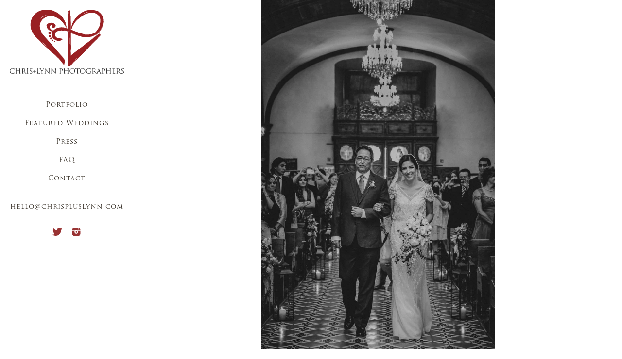

--- FILE ---
content_type: text/html; charset=utf-8
request_url: https://www.chrispluslynn.com/featured-weddings/san-miguel-de-allende-wedding/v4yhoxqljmb
body_size: 2701
content:
<!DOCTYPE html><!-- site by Good Gallery, www.goodgallery.com --><html class="no-js GalleryPage"><head><title>San Miguel de Allende Wedding - CHRIS+LYNN PHOTOGRAPHERS</title><link rel=dns-prefetch href=//cdn.goodgallery.com><link rel=dns-prefetch href=//www.google-analytics.com><link rel="shortcut icon" href=//cdn.goodgallery.com/ecbaacc6-8157-4221-8ada-5e12e691a34a/logo/21xgf4hj/qufwexhobvi.ico><link rel=icon href=//cdn.goodgallery.com/ecbaacc6-8157-4221-8ada-5e12e691a34a/logo/21xgf4hj/qufwexhobvi.svg sizes=any type=image/svg+xml><meta name=robots content=noarchive><link rel=canonical href=https://www.chrispluslynn.com/featured-weddings/san-miguel-de-allende-wedding/v4yhoxqljmb><style>.YB:before{content:attr(data-c);display:block;height:150em}</style><link rel=stylesheet media=print onload="if(media!='all')media='all'" href=//cdn.goodgallery.com/ecbaacc6-8157-4221-8ada-5e12e691a34a/d/Desktop-9Gfre7fFQ1LgJPjK0dhIew-2-zaYbhDbF3m9lJ5f_34SFdA.css><script src=//cdn.goodgallery.com/ecbaacc6-8157-4221-8ada-5e12e691a34a/p/bundle-2teHGVEHG23F7yH4EM4Vng-20250629021656.js></script><script src=//cdn.goodgallery.com/ecbaacc6-8157-4221-8ada-5e12e691a34a/d/PageData-374y1qs8-67eaaaf5-177d-40d5-9c5e-7869eceac526-zaYbhDbF3m9lJ5f_34SFdA-2.js></script><!--[if lt IE 9]><script src=/admin/Scripts/jQuery.XDomainRequest.js></script><![endif]--><meta name=twitter:card content=photo><meta name=twitter:site content=@chrispluslynn><meta name=twitter:creator content=@chrispluslynn><meta property=og:url content=https://www.chrispluslynn.com/featured-weddings/san-miguel-de-allende-wedding/v4yhoxqljmb><meta property=og:type content=website><meta property=og:site_name content="CHRIS+LYNN PHOTOGRAPHERS"><meta property=og:image content=https://cdn.goodgallery.com/ecbaacc6-8157-4221-8ada-5e12e691a34a/r/1024/26fka15o/v4yhoxqljmb.jpg><meta property=og:title content="San Miguel de Allende Wedding - CHRIS+LYNN PHOTOGRAPHERS"><meta property=og:description><meta name=google-site-verification content=ryZXzykEwSkTcodzgQbbFQOPQ5dlm8yQLLb8eMKBK24><style data-id=inline>html.js,html.js body{margin:0;padding:0}.elementContainer img{width:100%}ul.GalleryUIMenu{list-style:none;margin:0;padding:0}ul.GalleryUIMenu a{text-decoration:none}ul.GalleryUIMenu li{position:relative;white-space:nowrap}.GalleryUISiteNavigation{background-color:rgba(255,255,255,1);width:275px}.GalleryUIMenuTopLevel .GalleryUIMenu{display:inline-block}ul.GalleryUIMenu li,div.GalleryUIMenuSubMenuDiv li{text-transform:none}.GalleryUIMenuTopLevel .GalleryUIMenu > li{padding:10px 15px 10px 15px;border:0 solid #FFFFFF;border-left-width:0;border-top-width:0;white-space:normal;text-align:center}.GalleryUIMenu > li{color:#352e25;background-color:rgba(255,255,255,1);font-size:14px;letter-spacing:1px;;position:relative}.GalleryUIMenu > li > a{color:#352e25}.GalleryUIMenu > li.Active > a{color:#000000}.GalleryUIMenu > li.Active{color:#000000;background-color:rgba(255,255,255,1)}span.SubMenuArrow,span.SubMenuArrowLeft,span.SubMenuArrowRight,span.SubMenuArrowUp,span.SubMenuArrowDown{display:block;position:absolute;top:50%;right:10px;margin-top:-8px;height:16px;width:16px;background-color:transparent}span.SubMenuArrowSizing{display:inline-block;width:26px;height:16px;opacity:0;margin-right:-2px}.GalleryUISiteNavigation{position:fixed;top:0;left:0}.GalleryUIMenuTopLevel .GalleryUIMenu{width:275px}.GalleryUISiteNavigation{height:100%}html{font-family:'Trajan Pro',serif}@font-face{font-display:swap;font-family:'Trajan Pro';font-style:normal;font-weight:400;src:local('Trajan Pro'),url(https://cdn.goodgallery.com/GoogleFont/TrajanPro/Trajan%20Pro%20Regular.ttf) format('truetype')}.GalleryUIMenu,.GalleryUIMenu a{font-family:'Trajan Pro',serif}@font-face{font-display:swap;font-family:'Trajan Pro';font-style:normal;font-weight:400;src:local('Trajan Pro'),url(https://cdn.goodgallery.com/GoogleFont/TrajanPro/Trajan%20Pro%20Regular.ttf) format('truetype')}.PageTemplateText,.CaptionContainer,.PageInformationArea,.GGTextContent{font-family:'Garamond',Didot,'Didot LT STD','Hoefler Text','Times New Roman',serif}h1,h2,h3,h4,h5,h6{font-family:'Trajan Pro',serif;font-weight:700}@font-face{font-display:swap;font-family:'Trajan Pro';font-style:normal;font-weight:400;src:local('Trajan Pro'),url(https://cdn.goodgallery.com/GoogleFont/TrajanPro/Trajan%20Pro%20Regular.ttf) format('truetype')}.GalleryUIContainer .NameMark{font-family:'Trajan Pro',serif}@font-face{font-display:swap;font-family:'Trajan Pro';font-style:normal;font-weight:400;src:local('Trajan Pro'),url(https://cdn.goodgallery.com/GoogleFont/TrajanPro/Trajan%20Pro%20Regular.ttf) format('truetype')}.GalleryMenuContent .GGMenuPageHeading{font-family:'Trajan Pro',serif}@font-face{font-display:swap;font-family:'Trajan Pro';font-style:normal;font-weight:400;src:local('Trajan Pro'),url(https://cdn.goodgallery.com/GoogleFont/TrajanPro/Trajan%20Pro%20Regular.ttf) format('truetype')}.GMLabel{font-family:'Trajan Pro',serif}@font-face{font-display:swap;font-family:'Trajan Pro';font-style:normal;font-weight:400;src:local('Trajan Pro'),url(https://cdn.goodgallery.com/GoogleFont/TrajanPro/Trajan%20Pro%20Regular.ttf) format('truetype')}.GMTagline{font-family:'Trajan Pro',serif}@font-face{font-display:swap;font-family:'Trajan Pro';font-style:normal;font-weight:400;src:local('Trajan Pro'),url(https://cdn.goodgallery.com/GoogleFont/TrajanPro/Trajan%20Pro%20Regular.ttf) format('truetype')}div.GGForm label.SectionHeading{font-family:'Trajan Pro',serif}@font-face{font-display:swap;font-family:'Trajan Pro';font-style:normal;font-weight:400;src:local('Trajan Pro'),url(https://cdn.goodgallery.com/GoogleFont/TrajanPro/Trajan%20Pro%20Regular.ttf) format('truetype')}.GGHamburgerMenuLabel{font-family:'Trajan Pro',serif}@font-face{font-display:swap;font-family:'Trajan Pro';font-style:normal;font-weight:400;src:local('Trajan Pro'),url(https://cdn.goodgallery.com/GoogleFont/TrajanPro/Trajan%20Pro%20Regular.ttf) format('truetype')}h2{font-family:'Trajan Pro',serif;font-weight:700}@font-face{font-display:swap;font-family:'Trajan Pro';font-style:normal;font-weight:400;src:local('Trajan Pro'),url(https://cdn.goodgallery.com/GoogleFont/TrajanPro/Trajan%20Pro%20Regular.ttf) format('truetype')}h3{font-family:'Trajan Pro',serif;font-weight:700}@font-face{font-display:swap;font-family:'Trajan Pro';font-style:normal;font-weight:400;src:local('Trajan Pro'),url(https://cdn.goodgallery.com/GoogleFont/TrajanPro/Trajan%20Pro%20Regular.ttf) format('truetype')}h4{font-family:'Trajan Pro',serif;font-weight:700}@font-face{font-display:swap;font-family:'Trajan Pro';font-style:normal;font-weight:400;src:local('Trajan Pro'),url(https://cdn.goodgallery.com/GoogleFont/TrajanPro/Trajan%20Pro%20Regular.ttf) format('truetype')}h5{font-family:'Trajan Pro',serif;font-weight:700}@font-face{font-display:swap;font-family:'Trajan Pro';font-style:normal;font-weight:400;src:local('Trajan Pro'),url(https://cdn.goodgallery.com/GoogleFont/TrajanPro/Trajan%20Pro%20Regular.ttf) format('truetype')}h6{font-family:'Trajan Pro',serif;font-weight:700}@font-face{font-display:swap;font-family:'Trajan Pro';font-style:normal;font-weight:400;src:local('Trajan Pro'),url(https://cdn.goodgallery.com/GoogleFont/TrajanPro/Trajan%20Pro%20Regular.ttf) format('truetype')}h1{line-height:1.45;text-transform:none;text-align:left;letter-spacing:0}h2{line-height:1.45;text-transform:none;text-align:left;letter-spacing:0}h3{line-height:1.45;text-transform:none;text-align:left;letter-spacing:0}h4{line-height:1.45;text-transform:none;text-align:left;letter-spacing:0}h5{line-height:1.45;text-transform:none;text-align:left;letter-spacing:0}h6{line-height:1.45;text-transform:none;text-align:left;letter-spacing:0}.PageTemplateText,.CaptionContainer,.PageInformationArea,.GGTextContent{line-height:1.45;text-transform:none;text-align:left}ul.GGBottomNavigation span{font-family:'Trajan Pro',serif}@font-face{font-display:swap;font-family:'Trajan Pro';font-style:normal;font-weight:400;src:local('Trajan Pro'),url(https://cdn.goodgallery.com/GoogleFont/TrajanPro/Trajan%20Pro%20Regular.ttf) format('truetype')}.GGTextContent .GGBreadCrumbs .GGBreadCrumb,.GGTextContent .GGBreadCrumb span{font-family:'Trajan Pro',serif}@font-face{font-display:swap;font-family:'Trajan Pro';font-style:normal;font-weight:400;src:local('Trajan Pro'),url(https://cdn.goodgallery.com/GoogleFont/TrajanPro/Trajan%20Pro%20Regular.ttf) format('truetype')}</style><body data-page-type=gallery class=GalleryUIContainer data-page-id=67eaaaf5-177d-40d5-9c5e-7869eceac526 data-tags="" data-menu-hash=zaYbhDbF3m9lJ5f_34SFdA data-settings-hash=9Gfre7fFQ1LgJPjK0dhIew data-fotomotoid="" data-imglocation="//cdn.goodgallery.com/ecbaacc6-8157-4221-8ada-5e12e691a34a/" data-cdn=//cdn.goodgallery.com/ecbaacc6-8157-4221-8ada-5e12e691a34a data-stoken=374y1qs8 data-settingstemplateid=""><div class=GalleryUIContentParent data-pretagged=true><div class=GalleryUIContentContainer data-pretagged=true><div class=GalleryUIContent data-pretagged=true><div class=CanvasContainer data-id=v4yhoxqljmb data-pretagged=true style=overflow:hidden><div class=imgContainer style=position:absolute><div class=dummy style=padding-top:149.97%></div><div class=elementContainer style=position:absolute;top:0;bottom:0;left:0;right:0;overflow:hidden><picture><source type=image/webp sizes=56vw srcset="//cdn.goodgallery.com/ecbaacc6-8157-4221-8ada-5e12e691a34a/r/0300/26fka15o/v4yhoxqljmb.webp 200w, //cdn.goodgallery.com/ecbaacc6-8157-4221-8ada-5e12e691a34a/r/0300/26fka15o/v4yhoxqljmb.webp 300w, //cdn.goodgallery.com/ecbaacc6-8157-4221-8ada-5e12e691a34a/r/0640/26fka15o/v4yhoxqljmb.webp 480w, //cdn.goodgallery.com/ecbaacc6-8157-4221-8ada-5e12e691a34a/r/0800/26fka15o/v4yhoxqljmb.webp 640w, //cdn.goodgallery.com/ecbaacc6-8157-4221-8ada-5e12e691a34a/r/1024/26fka15o/v4yhoxqljmb.webp 800w, //cdn.goodgallery.com/ecbaacc6-8157-4221-8ada-5e12e691a34a/r/1280/26fka15o/v4yhoxqljmb.webp 1024w, //cdn.goodgallery.com/ecbaacc6-8157-4221-8ada-5e12e691a34a/r/1920/26fka15o/v4yhoxqljmb.webp 1280w, //cdn.goodgallery.com/ecbaacc6-8157-4221-8ada-5e12e691a34a/r/1920/26fka15o/v4yhoxqljmb.webp 1600w"><source type=image/jpeg sizes=56vw srcset="//cdn.goodgallery.com/ecbaacc6-8157-4221-8ada-5e12e691a34a/r/0300/26fka15o/v4yhoxqljmb.jpg 200w, //cdn.goodgallery.com/ecbaacc6-8157-4221-8ada-5e12e691a34a/r/0300/26fka15o/v4yhoxqljmb.jpg 300w, //cdn.goodgallery.com/ecbaacc6-8157-4221-8ada-5e12e691a34a/r/0640/26fka15o/v4yhoxqljmb.jpg 480w, //cdn.goodgallery.com/ecbaacc6-8157-4221-8ada-5e12e691a34a/r/0800/26fka15o/v4yhoxqljmb.jpg 640w, //cdn.goodgallery.com/ecbaacc6-8157-4221-8ada-5e12e691a34a/r/1024/26fka15o/v4yhoxqljmb.jpg 800w, //cdn.goodgallery.com/ecbaacc6-8157-4221-8ada-5e12e691a34a/r/1280/26fka15o/v4yhoxqljmb.jpg 1024w, //cdn.goodgallery.com/ecbaacc6-8157-4221-8ada-5e12e691a34a/r/1920/26fka15o/v4yhoxqljmb.jpg 1280w, //cdn.goodgallery.com/ecbaacc6-8157-4221-8ada-5e12e691a34a/r/1920/26fka15o/v4yhoxqljmb.jpg 1600w"><img src=//cdn.goodgallery.com/ecbaacc6-8157-4221-8ada-5e12e691a34a/r/1280/26fka15o/v4yhoxqljmb.jpg draggable=false alt="" srcset="//cdn.goodgallery.com/ecbaacc6-8157-4221-8ada-5e12e691a34a/r/1280/26fka15o/v4yhoxqljmb.jpg, //cdn.goodgallery.com/ecbaacc6-8157-4221-8ada-5e12e691a34a/r/1920/26fka15o/v4yhoxqljmb.jpg 2x" loading=lazy></picture></div></div></div></div></div><div class=prev></div><div class=next></div><span class="prev SingleImageHidden"></span><span class="next SingleImageHidden"></span><div class=GalleryUIThumbnailPanelContainerParent></div></div><div class=GalleryUISiteNavigation><a href="/" class=NavigationLogoTarget><img src=https://logocdn.goodgallery.com/ecbaacc6-8157-4221-8ada-5e12e691a34a/0x0/21xgf4gh/neinfuy2e2q.svg alt="CHRIS+LYNN PHOTOGRAPHERS" title="CHRIS+LYNN PHOTOGRAPHERS" border=0 style="padding:20px 20px 40px 20px" height=132 width=235></a><div class=GalleryUIMenuTopLevel data-predefined=true><div class=GalleryUIMenuContainer data-predefined=true><ul class=GalleryUIMenu data-predefined=true><li data-pid=57efc1dc-c93c-4191-bcea-fb6f512ef84a><a href=/portfolio>Portfolio</a><li data-pid=6f1b0f9c-c5dd-4aa9-ac23-13443f90e5a7><a href=/featured-weddings>Featured Weddings</a><li data-pid=28b2d2a3-4c5c-4fdf-ac04-d5eaf3167b6c><a href=/press>Press</a><li data-pid=64e1944d-b8d7-48ad-90e8-7ee4a59dff9b><a href=/faq>FAQ</a><li data-pid=83949390-1a12-4e4c-9b73-7349661e28de><a href=/contact>Contact</a><li data-pid=59e9d69a-365b-483f-835a-e66b944ea14b class=TypeMenuHTML><span> </span><li data-pid=051c56f5-9d77-4a0d-b648-47fa8dcaaa86><a href=mailto:hello@chrispluslynn.com>hello@chrispluslynn.com</a><li data-pid=ecd6be85-b45e-412d-8c5b-2957d8f4ccf5 class="TypeMenuHTML SocialNetwork"></ul></div></div></div><div class="GGCaption YB"><div class="CaptionContainer GGTextContent"><span> Destination wedding in San Miguel de Allende, Guanajuato, Mexico<span class=ShortFormExif> 1/100; f/4.0; ISO 4000; 68.0 mm. </span> </span></div></div>

--- FILE ---
content_type: text/html; charset=utf-8
request_url: https://www.chrispluslynn.com/featured-weddings/san-miguel-de-allende-wedding?IsAjax=1
body_size: 24961
content:
<!DOCTYPE html><!-- site by Good Gallery, www.goodgallery.com -->
<html class="no-js GalleryPage ">
<head>
<title>San Miguel de Allende Wedding - CHRIS+LYNN PHOTOGRAPHERS</title>
<meta name="description" content="A beautiful destination wedding in San Miguel de Allende photographed by top Mexico photographers Chris+Lynn." />
<link rel="dns-prefetch" href="//cdn.goodgallery.com" /><link rel="dns-prefetch" href="//www.google-analytics.com" />
<link rel="shortcut icon" href="//cdn.goodgallery.com/ecbaacc6-8157-4221-8ada-5e12e691a34a/logo/21xgf4hj/qufwexhobvi.ico" />
<link rel="icon" href="//cdn.goodgallery.com/ecbaacc6-8157-4221-8ada-5e12e691a34a/logo/21xgf4hj/qufwexhobvi.svg" sizes="any" type="image/svg+xml" />

 <meta name="robots" content="noarchive" /> 	 <link rel="canonical" href="https://www.chrispluslynn.com/featured-weddings/san-miguel-de-allende-wedding" />
 <style type="text/css">.YB:before{content: attr(data-c);display: block;height: 150em;}</style><link rel="stylesheet" type="text/css" media="print" onload="if(media!='all')media='all'" href="//cdn.goodgallery.com/ecbaacc6-8157-4221-8ada-5e12e691a34a/d/Desktop-9Gfre7fFQ1LgJPjK0dhIew-2-zaYbhDbF3m9lJ5f_34SFdA.css" />
<script type="text/javascript" src="//cdn.goodgallery.com/ecbaacc6-8157-4221-8ada-5e12e691a34a/p/bundle-2teHGVEHG23F7yH4EM4Vng-20250629021656.js"></script>
<script type="text/javascript" src="//cdn.goodgallery.com/ecbaacc6-8157-4221-8ada-5e12e691a34a/d/PageData-374y1qs8-67eaaaf5-177d-40d5-9c5e-7869eceac526-zaYbhDbF3m9lJ5f_34SFdA-2.js"></script>
<!--[if lt IE 9]><script type="text/javascript" src="/admin/Scripts/jQuery.XDomainRequest.js"></script><![endif]-->

<meta name="twitter:card" content="gallery" />
<meta name="twitter:site" content="@chrispluslynn" />
<meta name="twitter:creator" content="@chrispluslynn" />
<meta name="twitter:image0" content="//cdn.goodgallery.com/ecbaacc6-8157-4221-8ada-5e12e691a34a/s/0200/26fk9kt0/34tvzp0wfs2.jpg" />
<meta name="twitter:image1" content="//cdn.goodgallery.com/ecbaacc6-8157-4221-8ada-5e12e691a34a/s/0200/26fk9dxt/lynussu0r30.jpg" />
<meta name="twitter:image2" content="//cdn.goodgallery.com/ecbaacc6-8157-4221-8ada-5e12e691a34a/s/0200/26fk9dwu/51yk405jtp2.jpg" />
<meta name="twitter:image3" content="//cdn.goodgallery.com/ecbaacc6-8157-4221-8ada-5e12e691a34a/s/0200/26gscb5v/d51qqwyr3xk.jpg" />
<meta property="og:url" content="https://www.chrispluslynn.com/featured-weddings/san-miguel-de-allende-wedding" />
<meta property="og:type" content="website" />
<meta property="og:site_name" content="CHRIS+LYNN PHOTOGRAPHERS" />
<meta property="og:image" content="https://cdn.goodgallery.com/ecbaacc6-8157-4221-8ada-5e12e691a34a/s/0200/26fk9kt0/34tvzp0wfs2.jpg"/><meta property="og:image" content="https://cdn.goodgallery.com/ecbaacc6-8157-4221-8ada-5e12e691a34a/s/0200/26fk9dxt/lynussu0r30.jpg"/><meta property="og:image" content="https://cdn.goodgallery.com/ecbaacc6-8157-4221-8ada-5e12e691a34a/s/0200/26fk9dwu/51yk405jtp2.jpg"/><meta property="og:image" content="https://cdn.goodgallery.com/ecbaacc6-8157-4221-8ada-5e12e691a34a/s/0200/26gscb5v/d51qqwyr3xk.jpg"/><meta property="og:image" content="https://cdn.goodgallery.com/ecbaacc6-8157-4221-8ada-5e12e691a34a/s/0200/26fk9dgo/fkqor3wrpwj.jpg"/><meta property="og:image" content="https://cdn.goodgallery.com/ecbaacc6-8157-4221-8ada-5e12e691a34a/s/0200/26gscb4c/5vlaswpegvc.jpg"/><meta property="og:image" content="https://cdn.goodgallery.com/ecbaacc6-8157-4221-8ada-5e12e691a34a/s/0200/26fk9e14/dm15nyexxxo.jpg"/><meta property="og:image" content="https://cdn.goodgallery.com/ecbaacc6-8157-4221-8ada-5e12e691a34a/s/0200/26gscb69/33v1melcyl4.jpg"/><meta property="og:image" content="https://cdn.goodgallery.com/ecbaacc6-8157-4221-8ada-5e12e691a34a/s/0200/26fk9e0a/wmena31t3e1.jpg"/><meta property="og:image" content="https://cdn.goodgallery.com/ecbaacc6-8157-4221-8ada-5e12e691a34a/s/0200/26fk9e3s/yl1olspi1hs.jpg"/><meta property="og:image" content="https://cdn.goodgallery.com/ecbaacc6-8157-4221-8ada-5e12e691a34a/s/0200/26fk9e3t/vtd4d1ij2vc.jpg"/><meta property="og:image" content="https://cdn.goodgallery.com/ecbaacc6-8157-4221-8ada-5e12e691a34a/s/0200/26fk9e5w/ounrv4yqpuq.jpg"/><meta property="og:image" content="https://cdn.goodgallery.com/ecbaacc6-8157-4221-8ada-5e12e691a34a/s/0200/26fk9e5w/hfgzsvbcb3o.jpg"/><meta property="og:image" content="https://cdn.goodgallery.com/ecbaacc6-8157-4221-8ada-5e12e691a34a/s/0200/26fk9e68/xzflklkjtna.jpg"/><meta property="og:image" content="https://cdn.goodgallery.com/ecbaacc6-8157-4221-8ada-5e12e691a34a/s/0200/26fk9ebj/hgihuzbelac.jpg"/><meta property="og:image" content="https://cdn.goodgallery.com/ecbaacc6-8157-4221-8ada-5e12e691a34a/s/0200/26fk9e7z/phdz3lcvpck.jpg"/><meta property="og:image" content="https://cdn.goodgallery.com/ecbaacc6-8157-4221-8ada-5e12e691a34a/s/0200/26fk9ebj/yb4sqedknip.jpg"/><meta property="og:image" content="https://cdn.goodgallery.com/ecbaacc6-8157-4221-8ada-5e12e691a34a/s/0200/26fk9dk5/4sw4w1ohjzx.jpg"/><meta property="og:image" content="https://cdn.goodgallery.com/ecbaacc6-8157-4221-8ada-5e12e691a34a/s/0200/26fk9dk5/zzfowhf3iud.jpg"/><meta property="og:image" content="https://cdn.goodgallery.com/ecbaacc6-8157-4221-8ada-5e12e691a34a/s/0200/26fk9dmy/rsrs3ec15ai.jpg"/><meta property="og:image" content="https://cdn.goodgallery.com/ecbaacc6-8157-4221-8ada-5e12e691a34a/s/0200/26fk9doz/41gyvu0rbze.jpg"/><meta property="og:image" content="https://cdn.goodgallery.com/ecbaacc6-8157-4221-8ada-5e12e691a34a/s/0200/26fk9dpp/iy0pr1mmxul.jpg"/><meta property="og:image" content="https://cdn.goodgallery.com/ecbaacc6-8157-4221-8ada-5e12e691a34a/s/0200/26gschyu/xaza2eyus1p.jpg"/><meta property="og:image" content="https://cdn.goodgallery.com/ecbaacc6-8157-4221-8ada-5e12e691a34a/s/0200/26fka0rh/2ogo15k3k2g.jpg"/><meta property="og:image" content="https://cdn.goodgallery.com/ecbaacc6-8157-4221-8ada-5e12e691a34a/s/0200/26fka0is/u4txkewfyey.jpg"/><meta property="og:image" content="https://cdn.goodgallery.com/ecbaacc6-8157-4221-8ada-5e12e691a34a/s/0200/26fka0op/b0qrg5hcp2t.jpg"/><meta property="og:image" content="https://cdn.goodgallery.com/ecbaacc6-8157-4221-8ada-5e12e691a34a/s/0200/26gscist/plr4tf3smsw.jpg"/><meta property="og:image" content="https://cdn.goodgallery.com/ecbaacc6-8157-4221-8ada-5e12e691a34a/s/0200/26gscb3k/kmqpbgh5any.jpg"/><meta property="og:image" content="https://cdn.goodgallery.com/ecbaacc6-8157-4221-8ada-5e12e691a34a/s/0200/26fka0xw/jp0agp5x2oa.jpg"/><meta property="og:image" content="https://cdn.goodgallery.com/ecbaacc6-8157-4221-8ada-5e12e691a34a/s/0200/26fka0xw/50u4zuu5cmo.jpg"/><meta property="og:image" content="https://cdn.goodgallery.com/ecbaacc6-8157-4221-8ada-5e12e691a34a/s/0200/26fka15o/v4yhoxqljmb.jpg"/><meta property="og:image" content="https://cdn.goodgallery.com/ecbaacc6-8157-4221-8ada-5e12e691a34a/s/0200/26fka15n/24p4z0n3sjp.jpg"/><meta property="og:image" content="https://cdn.goodgallery.com/ecbaacc6-8157-4221-8ada-5e12e691a34a/s/0200/26grq0h6/m0fblq33kdq.jpg"/><meta property="og:image" content="https://cdn.goodgallery.com/ecbaacc6-8157-4221-8ada-5e12e691a34a/s/0200/26grqdlq/ub14pithgwj.jpg"/><meta property="og:image" content="https://cdn.goodgallery.com/ecbaacc6-8157-4221-8ada-5e12e691a34a/s/0200/26grq78z/ta15aaoz2da.jpg"/><meta property="og:image" content="https://cdn.goodgallery.com/ecbaacc6-8157-4221-8ada-5e12e691a34a/s/0200/26gscodl/3pv5yo1jwck.jpg"/>

<meta name="google-site-verification" content="ryZXzykEwSkTcodzgQbbFQOPQ5dlm8yQLLb8eMKBK24" />
<style type="text/css" data-id="inline">
html.js, html.js body {margin:0;padding:0;}
div.ThumbnailPanelThumbnailContainer div.Placeholder, div.ThumbnailPanelThumbnailContainer .CVThumb {position: absolute;left: 0px;top: 0px;height: 100%;width: 100%;border: 0px} div.ThumbnailPanelThumbnailContainer .CVThumb {text-align: center} div.ThumbnailPanelThumbnailContainer .CVThumb img {max-width: 100%;width: 100%;border: 0px} span.ThumbnailPanelEntityLoaded div.Placeholder {display: none;}
html.no-js .CVThumb img {opacity:0} div.ThumbnailPanelThumbnailContainer {overflow:hidden;position:absolute;top:0px;left:0px} .YB:before{content: attr(data-c);display: block;height: 150em;width:100%;background-color:#FFFFFF;position:fixed;z-index:9999;}
.GalleryUIThumbnailPanelContainerParent {background-color:#FFFFFF}
ul.GalleryUIMenu {list-style: none;margin: 0;padding: 0} ul.GalleryUIMenu a {text-decoration: none} ul.GalleryUIMenu li {position: relative; white-space: nowrap}
.GalleryUISiteNavigation {background-color: rgba(255, 255, 255, 1);width:275px}
.GalleryUIMenuTopLevel .GalleryUIMenu {display: inline-block} ul.GalleryUIMenu li, div.GalleryUIMenuSubMenuDiv li {text-transform:none}
.GalleryUIMenuTopLevel .GalleryUIMenu > li {padding: 10px 15px 10px 15px;border:0px solid #FFFFFF;border-left-width:0px;border-top-width:0px;white-space:normal;text-align:center}
.GalleryUIMenu > li {color:#352e25;background-color:rgba(255, 255, 255, 1);font-size:14px;letter-spacing: 1px;;position:relative}
.GalleryUIMenu > li > a {color:#352e25} .GalleryUIMenu > li.Active > a {color:#000000}
.GalleryUIMenu > li.Active {color:#000000;background-color:rgba(255, 255, 255, 1)}
span.SubMenuArrow,span.SubMenuArrowLeft,span.SubMenuArrowRight,span.SubMenuArrowUp,span.SubMenuArrowDown {display:block;position:absolute;top:50%;right:10px;margin-top:-8px;height:16px;width:16px;background-color:transparent;} span.SubMenuArrowSizing {display:inline-block;width:26px;height:16px;opacity:0;margin-right:-2px;}

 .GalleryUISiteNavigation {position:fixed;top:0;left:0}
.GalleryUIMenuTopLevel .GalleryUIMenu {width:275px} .GalleryUISiteNavigation {height:100%}


html { font-family: 'Trajan Pro', serif ; } @font-face {     font-display:swap;font-family: 'Trajan Pro';     font-style: normal;     font-weight: 400;     src: local('Trajan Pro'), url(https://cdn.goodgallery.com/GoogleFont/TrajanPro/Trajan%20Pro%20Regular.ttf) format('truetype'); }
.GalleryUIMenu, .GalleryUIMenu a { font-family: 'Trajan Pro', serif ; } @font-face {     font-display:swap;font-family: 'Trajan Pro';     font-style: normal;     font-weight: 400;     src: local('Trajan Pro'), url(https://cdn.goodgallery.com/GoogleFont/TrajanPro/Trajan%20Pro%20Regular.ttf) format('truetype'); }
.PageTemplateText,.CaptionContainer,.PageInformationArea,.GGTextContent { font-family: 'Garamond', Didot, 'Didot LT STD', 'Hoefler Text', 'Times New Roman', serif; }
h1, h2, h3, h4, h5, h6 { font-family: 'Trajan Pro', serif ;font-weight:700; } @font-face {     font-display:swap;font-family: 'Trajan Pro';     font-style: normal;     font-weight: 400;     src: local('Trajan Pro'), url(https://cdn.goodgallery.com/GoogleFont/TrajanPro/Trajan%20Pro%20Regular.ttf) format('truetype'); }
.GalleryUIContainer .NameMark { font-family: 'Trajan Pro', serif ; } @font-face {     font-display:swap;font-family: 'Trajan Pro';     font-style: normal;     font-weight: 400;     src: local('Trajan Pro'), url(https://cdn.goodgallery.com/GoogleFont/TrajanPro/Trajan%20Pro%20Regular.ttf) format('truetype'); }
.GalleryMenuContent .GGMenuPageHeading { font-family: 'Trajan Pro', serif ; } @font-face {     font-display:swap;font-family: 'Trajan Pro';     font-style: normal;     font-weight: 400;     src: local('Trajan Pro'), url(https://cdn.goodgallery.com/GoogleFont/TrajanPro/Trajan%20Pro%20Regular.ttf) format('truetype'); }
.GMLabel { font-family: 'Trajan Pro', serif ; } @font-face {     font-display:swap;font-family: 'Trajan Pro';     font-style: normal;     font-weight: 400;     src: local('Trajan Pro'), url(https://cdn.goodgallery.com/GoogleFont/TrajanPro/Trajan%20Pro%20Regular.ttf) format('truetype'); }
.GMTagline { font-family: 'Trajan Pro', serif ; } @font-face {     font-display:swap;font-family: 'Trajan Pro';     font-style: normal;     font-weight: 400;     src: local('Trajan Pro'), url(https://cdn.goodgallery.com/GoogleFont/TrajanPro/Trajan%20Pro%20Regular.ttf) format('truetype'); }
div.GGForm label.SectionHeading { font-family: 'Trajan Pro', serif ; } @font-face {     font-display:swap;font-family: 'Trajan Pro';     font-style: normal;     font-weight: 400;     src: local('Trajan Pro'), url(https://cdn.goodgallery.com/GoogleFont/TrajanPro/Trajan%20Pro%20Regular.ttf) format('truetype'); }
.GGHamburgerMenuLabel { font-family: 'Trajan Pro', serif ; } @font-face {     font-display:swap;font-family: 'Trajan Pro';     font-style: normal;     font-weight: 400;     src: local('Trajan Pro'), url(https://cdn.goodgallery.com/GoogleFont/TrajanPro/Trajan%20Pro%20Regular.ttf) format('truetype'); }
h2 { font-family: 'Trajan Pro', serif ;font-weight:700; } @font-face {     font-display:swap;font-family: 'Trajan Pro';     font-style: normal;     font-weight: 400;     src: local('Trajan Pro'), url(https://cdn.goodgallery.com/GoogleFont/TrajanPro/Trajan%20Pro%20Regular.ttf) format('truetype'); }
h3 { font-family: 'Trajan Pro', serif ;font-weight:700; } @font-face {     font-display:swap;font-family: 'Trajan Pro';     font-style: normal;     font-weight: 400;     src: local('Trajan Pro'), url(https://cdn.goodgallery.com/GoogleFont/TrajanPro/Trajan%20Pro%20Regular.ttf) format('truetype'); }
h4 { font-family: 'Trajan Pro', serif ;font-weight:700; } @font-face {     font-display:swap;font-family: 'Trajan Pro';     font-style: normal;     font-weight: 400;     src: local('Trajan Pro'), url(https://cdn.goodgallery.com/GoogleFont/TrajanPro/Trajan%20Pro%20Regular.ttf) format('truetype'); }
h5 { font-family: 'Trajan Pro', serif ;font-weight:700; } @font-face {     font-display:swap;font-family: 'Trajan Pro';     font-style: normal;     font-weight: 400;     src: local('Trajan Pro'), url(https://cdn.goodgallery.com/GoogleFont/TrajanPro/Trajan%20Pro%20Regular.ttf) format('truetype'); }
h6 { font-family: 'Trajan Pro', serif ;font-weight:700; } @font-face {     font-display:swap;font-family: 'Trajan Pro';     font-style: normal;     font-weight: 400;     src: local('Trajan Pro'), url(https://cdn.goodgallery.com/GoogleFont/TrajanPro/Trajan%20Pro%20Regular.ttf) format('truetype'); }
h1 { line-height: 1.45; text-transform: none; text-align: left; letter-spacing: 0px; }
h2 { line-height: 1.45; text-transform: none; text-align: left; letter-spacing: 0px;  }
h3 { line-height: 1.45; text-transform: none; text-align: left; letter-spacing: 0px; }
h4 { line-height: 1.45; text-transform: none; text-align: left; letter-spacing: 0px; }
h5 { line-height: 1.45; text-transform: none; text-align: left; letter-spacing: 0px; }
h6 { line-height: 1.45; text-transform: none; text-align: left; letter-spacing: 0px; }
.PageTemplateText,.CaptionContainer,.PageInformationArea,.GGTextContent { line-height: 1.45; text-transform: none; text-align: left; }
ul.GGBottomNavigation span { font-family: 'Trajan Pro', serif ; } @font-face {     font-display:swap;font-family: 'Trajan Pro';     font-style: normal;     font-weight: 400;     src: local('Trajan Pro'), url(https://cdn.goodgallery.com/GoogleFont/TrajanPro/Trajan%20Pro%20Regular.ttf) format('truetype'); }
.GGTextContent .GGBreadCrumbs .GGBreadCrumb, .GGTextContent .GGBreadCrumb span { font-family: 'Trajan Pro', serif ; } @font-face {     font-display:swap;font-family: 'Trajan Pro';     font-style: normal;     font-weight: 400;     src: local('Trajan Pro'), url(https://cdn.goodgallery.com/GoogleFont/TrajanPro/Trajan%20Pro%20Regular.ttf) format('truetype'); }




div.GalleryUIThumbnailPanelContainerParent {
    background-color: #FFFFFF;
}

div.GGThumbActualContainer div.ThumbnailPanelCaptionContainer {
    position: unset;
    left: unset;
    top: unset;
}

html.js.GalleryPage.ThumbnailPanelActive {
    overflow: visible;
}

    
    html.GalleryPage.ThumbnailPanelActive div.GalleryUISiteNavigation {
        position: fixed !important;
    }
    

html.ThumbnailPanelActive body {
    overflow: visible;
}

html.ThumbnailPanelActive div.GalleryUIContentParent {
    overflow: visible;
}

div.GalleryUIThumbnailPanelContainer div.GGThumbModernContainer > div.GGTextContent {
    position: relative;
}

div.GGThumbActualContainer div.ThumbEntityContainer div.ThumbAspectContainer {
}

div.GGThumbActualContainer div.ThumbEntityContainer div.ThumbAspectContainer {
    height: 0;
    overflow: hidden;
    position: relative;
    border-radius: 0%;
    border: 1px solid rgba(255, 255, 255, 1);
    background-color: rgba(255, 255, 255, 1);
    opacity: 1;

    -moz-transition: opacity 0.15s, background-color 0.15s, border-color 0.15s, color 0.15s;
    -webkit-transition: opacity 0.15s, background-color 0.15s, border-color 0.15s, color 0.15s;
    -o-transition: opacity: 0.15s, background-color 0.15s, border-color 0.15s, color 0.15s;
    transition: opacity 0.15s, background-color 0.15s, border-color 0.15s, color 0.15s;
}

div.GGThumbActualContainer div.ThumbAspectContainer > div,
div.GGThumbModernContainer div.ThumbAspectContainer > div {
    position: absolute;
    left: 0;
    top: 0;
    height: 100%;
    width: 100%;
}

div.GGThumbActualContainer div.ThumbAspectContainer img,
div.GGThumbModernContainer div.ThumbAspectContainer img {
    min-width: 100%;
    min-height: 100%;
}

div.GGThumbActualContainer div.ThumbAspectContainer div.icon {
    position: absolute;
    left: unset;
    top: unset;
    right: 3px;
    bottom: 3px;
    cursor: pointer;

    -webkit-border-radius: 15%;
    -moz-border-radius: 15%;
    border-radius: 15%;
    height: 26px;
    width: 26px;
    padding: 3px;
    -moz-box-sizing: border-box;
    box-sizing: border-box;
}

div.ThumbEntityContainer div.ThumbCaption {
    display: none;
    overflow: hidden;
    
    cursor: pointer;
    padding: 20px;
    font-size: 12px;
    color: rgba(128, 128, 128, 1);
    background-color: rgba(255, 255, 255, 0.75);
    border: 0px solid rgba(128, 128, 128, 0.75);
    border-top-width: 0px;

    -moz-transition: opacity 0.15s, background-color 0.15s, border-color 0.15s, color 0.15s;
    -webkit-transition: opacity 0.15s, background-color 0.15s, border-color 0.15s, color 0.15s;
    -o-transition: opacity: 0.15s, background-color 0.15s, border-color 0.15s, color 0.15s;
    transition: opacity 0.15s, background-color 0.15s, border-color 0.15s, color 0.15s;

}

div.ThumbEntityContainer.ShowCaptions div.ThumbCaption {
    display: block;
}

html.ThumbnailPanelActive .GGCaption {
    display: none;
}

    
div.GGThumbActualContainer {
    display: grid;
    grid-template-columns: repeat(3, 1fr);
    grid-column-gap: 10px;
    margin: 40px 40px 40px 40px;
}

div.GGThumbActualContainer div.ThumbEntityContainer + div {
    margin-top: 10px;
}

    
        
div.GGThumbActualContainer > div:nth-child(1) {
    grid-column-start: 1;
}
        
        
div.GGThumbActualContainer > div:nth-child(2) {
    grid-column-start: 2;
}
        
        
div.GGThumbActualContainer > div:nth-child(3) {
    grid-column-start: 3;
}
        

div.GGThumbModernContainer div.ThumbAspectContainer {
    height: 0;
    overflow: hidden;
    position: relative;
    border: 1px solid rgba(255, 255, 255, 1);
    opacity: 1;

	-moz-transition: opacity 0.15s, background-color 0.15s, border-color 0.15s, color 0.15s;
	-webkit-transition: opacity 0.15s, background-color 0.15s, border-color 0.15s, color 0.15s;
	-o-transition: opacity: 0.15s, background-color 0.15s, border-color 0.15s, color 0.15s;
	transition: opacity 0.15s, background-color 0.15s, border-color 0.15s, color 0.15s;
}

div.GGThumbModernContainer div.ThumbCoverImage {
    margin: 40px 40px 40px 40px;
}

@media (hover: hover) {
    div.GGThumbActualContainer div.ThumbEntityContainer:hover div.ThumbAspectContainer {
        opacity: 0.79;
        border-color: rgba(153, 51, 51, 1);
    }

    div.ThumbEntityContainer:hover div.ThumbCaption {
        color: rgba(0, 0, 0, 1);
        background-color: rgba(211, 211, 211, 1);
        border-color: rgba(0, 0, 0, 1);
    }

    div.GGThumbModernContainer div.ThumbCoverImage:hover div.ThumbAspectContainer {
        opacity: 0.79;
        border-color: rgba(153, 51, 51, 1);
    }
}
</style>
</head>
<body data-page-type="gallery" class="GalleryUIContainer" data-page-id="67eaaaf5-177d-40d5-9c5e-7869eceac526" data-tags="" data-menu-hash="zaYbhDbF3m9lJ5f_34SFdA" data-settings-hash="9Gfre7fFQ1LgJPjK0dhIew" data-fotomotoid="" data-imglocation="//cdn.goodgallery.com/ecbaacc6-8157-4221-8ada-5e12e691a34a/" data-cdn="//cdn.goodgallery.com/ecbaacc6-8157-4221-8ada-5e12e691a34a" data-stoken="374y1qs8" data-settingstemplateid="">
    <div class="GalleryUIContentParent YB" data-pretagged="true" style="position:absolute;height:100%;width:calc(100% - 275px);top:0px;left:275px;">
        <div class="GalleryUIContentContainer"></div>
        <div class="prev"></div><div class="next"></div><span class="prev SingleImageHidden"></span><span class="next SingleImageHidden"></span>
        <div class="GalleryUIThumbnailPanelContainerParent" style="opacity: 1;position: absolute;height: 100%;width: 100%;left: 0px;top: 0px;z-index: 550;transition: all 0s ease;">
            <div class="GalleryUIThumbnailPanelContainer">
                <div class="GGThumbModernContainer">


                    <div class="GGThumbActualContainer">
                                    
                        <div>
                                <div class="ThumbEntityContainer" data-id="34tvzp0wfs2" data-plink="34tvzp0wfs2"><a class="ThumbLink" href="/featured-weddings/san-miguel-de-allende-wedding/34tvzp0wfs2" title=""><div class="ThumbAspectContainer" style="padding-top:calc((2500 / 1667) * 100%)"><div><picture><source type="image/webp" sizes="calc((97vw - 375px) / 3)" srcset="//cdn.goodgallery.com/ecbaacc6-8157-4221-8ada-5e12e691a34a/t/0075/26fk9kt0/34tvzp0wfs2.webp 50w, //cdn.goodgallery.com/ecbaacc6-8157-4221-8ada-5e12e691a34a/t/0100/26fk9kt0/34tvzp0wfs2.webp 75w, //cdn.goodgallery.com/ecbaacc6-8157-4221-8ada-5e12e691a34a/t/0150/26fk9kt0/34tvzp0wfs2.webp 100w, //cdn.goodgallery.com/ecbaacc6-8157-4221-8ada-5e12e691a34a/t/0175/26fk9kt0/34tvzp0wfs2.webp 125w, //cdn.goodgallery.com/ecbaacc6-8157-4221-8ada-5e12e691a34a/t/0225/26fk9kt0/34tvzp0wfs2.webp 150w, //cdn.goodgallery.com/ecbaacc6-8157-4221-8ada-5e12e691a34a/t/0250/26fk9kt0/34tvzp0wfs2.webp 175w, //cdn.goodgallery.com/ecbaacc6-8157-4221-8ada-5e12e691a34a/t/0300/26fk9kt0/34tvzp0wfs2.webp 200w, //cdn.goodgallery.com/ecbaacc6-8157-4221-8ada-5e12e691a34a/t/0300/26fk9kt0/34tvzp0wfs2.webp 225w, //cdn.goodgallery.com/ecbaacc6-8157-4221-8ada-5e12e691a34a/t/0350/26fk9kt0/34tvzp0wfs2.webp 250w, //cdn.goodgallery.com/ecbaacc6-8157-4221-8ada-5e12e691a34a/t/0400/26fk9kt0/34tvzp0wfs2.webp 275w, //cdn.goodgallery.com/ecbaacc6-8157-4221-8ada-5e12e691a34a/t/0450/26fk9kt0/34tvzp0wfs2.webp 300w, //cdn.goodgallery.com/ecbaacc6-8157-4221-8ada-5e12e691a34a/t/0500/26fk9kt0/34tvzp0wfs2.webp 350w, //cdn.goodgallery.com/ecbaacc6-8157-4221-8ada-5e12e691a34a/t/0600/26fk9kt0/34tvzp0wfs2.webp 400w, //cdn.goodgallery.com/ecbaacc6-8157-4221-8ada-5e12e691a34a/t/0650/26fk9kt0/34tvzp0wfs2.webp 450w, //cdn.goodgallery.com/ecbaacc6-8157-4221-8ada-5e12e691a34a/t/0750/26fk9kt0/34tvzp0wfs2.webp 500w, //cdn.goodgallery.com/ecbaacc6-8157-4221-8ada-5e12e691a34a/t/0800/26fk9kt0/34tvzp0wfs2.webp 550w, //cdn.goodgallery.com/ecbaacc6-8157-4221-8ada-5e12e691a34a/t/0900/26fk9kt0/34tvzp0wfs2.webp 600w, //cdn.goodgallery.com/ecbaacc6-8157-4221-8ada-5e12e691a34a/t/0950/26fk9kt0/34tvzp0wfs2.webp 650w, //cdn.goodgallery.com/ecbaacc6-8157-4221-8ada-5e12e691a34a/t/1024/26fk9kt0/34tvzp0wfs2.webp 700w, //cdn.goodgallery.com/ecbaacc6-8157-4221-8ada-5e12e691a34a/t/1024/26fk9kt0/34tvzp0wfs2.webp 750w, //cdn.goodgallery.com/ecbaacc6-8157-4221-8ada-5e12e691a34a/t/1024/26fk9kt0/34tvzp0wfs2.webp 800w, //cdn.goodgallery.com/ecbaacc6-8157-4221-8ada-5e12e691a34a/t/1024/26fk9kt0/34tvzp0wfs2.webp 850w, //cdn.goodgallery.com/ecbaacc6-8157-4221-8ada-5e12e691a34a/t/1024/26fk9kt0/34tvzp0wfs2.webp 900w, //cdn.goodgallery.com/ecbaacc6-8157-4221-8ada-5e12e691a34a/t/1024/26fk9kt0/34tvzp0wfs2.webp 950w, //cdn.goodgallery.com/ecbaacc6-8157-4221-8ada-5e12e691a34a/t/1024/26fk9kt0/34tvzp0wfs2.webp 1024w" /><source type="image/jpeg" sizes="calc((97vw - 375px) / 3)" srcset="//cdn.goodgallery.com/ecbaacc6-8157-4221-8ada-5e12e691a34a/t/0075/26fk9kt0/34tvzp0wfs2.jpg 50w, //cdn.goodgallery.com/ecbaacc6-8157-4221-8ada-5e12e691a34a/t/0100/26fk9kt0/34tvzp0wfs2.jpg 75w, //cdn.goodgallery.com/ecbaacc6-8157-4221-8ada-5e12e691a34a/t/0150/26fk9kt0/34tvzp0wfs2.jpg 100w, //cdn.goodgallery.com/ecbaacc6-8157-4221-8ada-5e12e691a34a/t/0175/26fk9kt0/34tvzp0wfs2.jpg 125w, //cdn.goodgallery.com/ecbaacc6-8157-4221-8ada-5e12e691a34a/t/0225/26fk9kt0/34tvzp0wfs2.jpg 150w, //cdn.goodgallery.com/ecbaacc6-8157-4221-8ada-5e12e691a34a/t/0250/26fk9kt0/34tvzp0wfs2.jpg 175w, //cdn.goodgallery.com/ecbaacc6-8157-4221-8ada-5e12e691a34a/t/0300/26fk9kt0/34tvzp0wfs2.jpg 200w, //cdn.goodgallery.com/ecbaacc6-8157-4221-8ada-5e12e691a34a/t/0300/26fk9kt0/34tvzp0wfs2.jpg 225w, //cdn.goodgallery.com/ecbaacc6-8157-4221-8ada-5e12e691a34a/t/0350/26fk9kt0/34tvzp0wfs2.jpg 250w, //cdn.goodgallery.com/ecbaacc6-8157-4221-8ada-5e12e691a34a/t/0400/26fk9kt0/34tvzp0wfs2.jpg 275w, //cdn.goodgallery.com/ecbaacc6-8157-4221-8ada-5e12e691a34a/t/0450/26fk9kt0/34tvzp0wfs2.jpg 300w, //cdn.goodgallery.com/ecbaacc6-8157-4221-8ada-5e12e691a34a/t/0500/26fk9kt0/34tvzp0wfs2.jpg 350w, //cdn.goodgallery.com/ecbaacc6-8157-4221-8ada-5e12e691a34a/t/0600/26fk9kt0/34tvzp0wfs2.jpg 400w, //cdn.goodgallery.com/ecbaacc6-8157-4221-8ada-5e12e691a34a/t/0650/26fk9kt0/34tvzp0wfs2.jpg 450w, //cdn.goodgallery.com/ecbaacc6-8157-4221-8ada-5e12e691a34a/t/0750/26fk9kt0/34tvzp0wfs2.jpg 500w, //cdn.goodgallery.com/ecbaacc6-8157-4221-8ada-5e12e691a34a/t/0800/26fk9kt0/34tvzp0wfs2.jpg 550w, //cdn.goodgallery.com/ecbaacc6-8157-4221-8ada-5e12e691a34a/t/0900/26fk9kt0/34tvzp0wfs2.jpg 600w, //cdn.goodgallery.com/ecbaacc6-8157-4221-8ada-5e12e691a34a/t/0950/26fk9kt0/34tvzp0wfs2.jpg 650w, //cdn.goodgallery.com/ecbaacc6-8157-4221-8ada-5e12e691a34a/t/1024/26fk9kt0/34tvzp0wfs2.jpg 700w, //cdn.goodgallery.com/ecbaacc6-8157-4221-8ada-5e12e691a34a/t/1024/26fk9kt0/34tvzp0wfs2.jpg 750w, //cdn.goodgallery.com/ecbaacc6-8157-4221-8ada-5e12e691a34a/t/1024/26fk9kt0/34tvzp0wfs2.jpg 800w, //cdn.goodgallery.com/ecbaacc6-8157-4221-8ada-5e12e691a34a/t/1024/26fk9kt0/34tvzp0wfs2.jpg 850w, //cdn.goodgallery.com/ecbaacc6-8157-4221-8ada-5e12e691a34a/t/1024/26fk9kt0/34tvzp0wfs2.jpg 900w, //cdn.goodgallery.com/ecbaacc6-8157-4221-8ada-5e12e691a34a/t/1024/26fk9kt0/34tvzp0wfs2.jpg 950w, //cdn.goodgallery.com/ecbaacc6-8157-4221-8ada-5e12e691a34a/t/1024/26fk9kt0/34tvzp0wfs2.jpg 1024w" /><img src="//cdn.goodgallery.com/ecbaacc6-8157-4221-8ada-5e12e691a34a/t/0600/26fk9kt0/34tvzp0wfs2.jpg" nopin="nopin" draggable="false" alt="" title="" srcset="//cdn.goodgallery.com/ecbaacc6-8157-4221-8ada-5e12e691a34a/t/1024/26fk9kt0/34tvzp0wfs2.jpg, //cdn.goodgallery.com/ecbaacc6-8157-4221-8ada-5e12e691a34a/t/1024/26fk9kt0/34tvzp0wfs2.jpg 2x" /></picture></div></div></a></div>
                                <div class="ThumbEntityContainer" data-id="d51qqwyr3xk" data-plink="d51qqwyr3xk"><a class="ThumbLink" href="/featured-weddings/san-miguel-de-allende-wedding/d51qqwyr3xk" title=""><div class="ThumbAspectContainer" style="padding-top:calc((1667 / 2500) * 100%)"><div><picture><source type="image/webp" sizes="calc((97vw - 375px) / 3)" srcset="//cdn.goodgallery.com/ecbaacc6-8157-4221-8ada-5e12e691a34a/t/0050/26gscb5v/d51qqwyr3xk.webp 50w, //cdn.goodgallery.com/ecbaacc6-8157-4221-8ada-5e12e691a34a/t/0075/26gscb5v/d51qqwyr3xk.webp 75w, //cdn.goodgallery.com/ecbaacc6-8157-4221-8ada-5e12e691a34a/t/0100/26gscb5v/d51qqwyr3xk.webp 100w, //cdn.goodgallery.com/ecbaacc6-8157-4221-8ada-5e12e691a34a/t/0125/26gscb5v/d51qqwyr3xk.webp 125w, //cdn.goodgallery.com/ecbaacc6-8157-4221-8ada-5e12e691a34a/t/0150/26gscb5v/d51qqwyr3xk.webp 150w, //cdn.goodgallery.com/ecbaacc6-8157-4221-8ada-5e12e691a34a/t/0175/26gscb5v/d51qqwyr3xk.webp 175w, //cdn.goodgallery.com/ecbaacc6-8157-4221-8ada-5e12e691a34a/t/0200/26gscb5v/d51qqwyr3xk.webp 200w, //cdn.goodgallery.com/ecbaacc6-8157-4221-8ada-5e12e691a34a/t/0225/26gscb5v/d51qqwyr3xk.webp 225w, //cdn.goodgallery.com/ecbaacc6-8157-4221-8ada-5e12e691a34a/t/0250/26gscb5v/d51qqwyr3xk.webp 250w, //cdn.goodgallery.com/ecbaacc6-8157-4221-8ada-5e12e691a34a/t/0275/26gscb5v/d51qqwyr3xk.webp 275w, //cdn.goodgallery.com/ecbaacc6-8157-4221-8ada-5e12e691a34a/t/0300/26gscb5v/d51qqwyr3xk.webp 300w, //cdn.goodgallery.com/ecbaacc6-8157-4221-8ada-5e12e691a34a/t/0350/26gscb5v/d51qqwyr3xk.webp 350w, //cdn.goodgallery.com/ecbaacc6-8157-4221-8ada-5e12e691a34a/t/0400/26gscb5v/d51qqwyr3xk.webp 400w, //cdn.goodgallery.com/ecbaacc6-8157-4221-8ada-5e12e691a34a/t/0450/26gscb5v/d51qqwyr3xk.webp 450w, //cdn.goodgallery.com/ecbaacc6-8157-4221-8ada-5e12e691a34a/t/0500/26gscb5v/d51qqwyr3xk.webp 500w, //cdn.goodgallery.com/ecbaacc6-8157-4221-8ada-5e12e691a34a/t/0550/26gscb5v/d51qqwyr3xk.webp 550w, //cdn.goodgallery.com/ecbaacc6-8157-4221-8ada-5e12e691a34a/t/0600/26gscb5v/d51qqwyr3xk.webp 600w, //cdn.goodgallery.com/ecbaacc6-8157-4221-8ada-5e12e691a34a/t/0650/26gscb5v/d51qqwyr3xk.webp 650w, //cdn.goodgallery.com/ecbaacc6-8157-4221-8ada-5e12e691a34a/t/0700/26gscb5v/d51qqwyr3xk.webp 700w, //cdn.goodgallery.com/ecbaacc6-8157-4221-8ada-5e12e691a34a/t/0750/26gscb5v/d51qqwyr3xk.webp 750w, //cdn.goodgallery.com/ecbaacc6-8157-4221-8ada-5e12e691a34a/t/0800/26gscb5v/d51qqwyr3xk.webp 800w, //cdn.goodgallery.com/ecbaacc6-8157-4221-8ada-5e12e691a34a/t/0850/26gscb5v/d51qqwyr3xk.webp 850w, //cdn.goodgallery.com/ecbaacc6-8157-4221-8ada-5e12e691a34a/t/0900/26gscb5v/d51qqwyr3xk.webp 900w, //cdn.goodgallery.com/ecbaacc6-8157-4221-8ada-5e12e691a34a/t/0950/26gscb5v/d51qqwyr3xk.webp 950w, //cdn.goodgallery.com/ecbaacc6-8157-4221-8ada-5e12e691a34a/t/1024/26gscb5v/d51qqwyr3xk.webp 1024w" /><source type="image/jpeg" sizes="calc((97vw - 375px) / 3)" srcset="//cdn.goodgallery.com/ecbaacc6-8157-4221-8ada-5e12e691a34a/t/0050/26gscb5v/d51qqwyr3xk.jpg 50w, //cdn.goodgallery.com/ecbaacc6-8157-4221-8ada-5e12e691a34a/t/0075/26gscb5v/d51qqwyr3xk.jpg 75w, //cdn.goodgallery.com/ecbaacc6-8157-4221-8ada-5e12e691a34a/t/0100/26gscb5v/d51qqwyr3xk.jpg 100w, //cdn.goodgallery.com/ecbaacc6-8157-4221-8ada-5e12e691a34a/t/0125/26gscb5v/d51qqwyr3xk.jpg 125w, //cdn.goodgallery.com/ecbaacc6-8157-4221-8ada-5e12e691a34a/t/0150/26gscb5v/d51qqwyr3xk.jpg 150w, //cdn.goodgallery.com/ecbaacc6-8157-4221-8ada-5e12e691a34a/t/0175/26gscb5v/d51qqwyr3xk.jpg 175w, //cdn.goodgallery.com/ecbaacc6-8157-4221-8ada-5e12e691a34a/t/0200/26gscb5v/d51qqwyr3xk.jpg 200w, //cdn.goodgallery.com/ecbaacc6-8157-4221-8ada-5e12e691a34a/t/0225/26gscb5v/d51qqwyr3xk.jpg 225w, //cdn.goodgallery.com/ecbaacc6-8157-4221-8ada-5e12e691a34a/t/0250/26gscb5v/d51qqwyr3xk.jpg 250w, //cdn.goodgallery.com/ecbaacc6-8157-4221-8ada-5e12e691a34a/t/0275/26gscb5v/d51qqwyr3xk.jpg 275w, //cdn.goodgallery.com/ecbaacc6-8157-4221-8ada-5e12e691a34a/t/0300/26gscb5v/d51qqwyr3xk.jpg 300w, //cdn.goodgallery.com/ecbaacc6-8157-4221-8ada-5e12e691a34a/t/0350/26gscb5v/d51qqwyr3xk.jpg 350w, //cdn.goodgallery.com/ecbaacc6-8157-4221-8ada-5e12e691a34a/t/0400/26gscb5v/d51qqwyr3xk.jpg 400w, //cdn.goodgallery.com/ecbaacc6-8157-4221-8ada-5e12e691a34a/t/0450/26gscb5v/d51qqwyr3xk.jpg 450w, //cdn.goodgallery.com/ecbaacc6-8157-4221-8ada-5e12e691a34a/t/0500/26gscb5v/d51qqwyr3xk.jpg 500w, //cdn.goodgallery.com/ecbaacc6-8157-4221-8ada-5e12e691a34a/t/0550/26gscb5v/d51qqwyr3xk.jpg 550w, //cdn.goodgallery.com/ecbaacc6-8157-4221-8ada-5e12e691a34a/t/0600/26gscb5v/d51qqwyr3xk.jpg 600w, //cdn.goodgallery.com/ecbaacc6-8157-4221-8ada-5e12e691a34a/t/0650/26gscb5v/d51qqwyr3xk.jpg 650w, //cdn.goodgallery.com/ecbaacc6-8157-4221-8ada-5e12e691a34a/t/0700/26gscb5v/d51qqwyr3xk.jpg 700w, //cdn.goodgallery.com/ecbaacc6-8157-4221-8ada-5e12e691a34a/t/0750/26gscb5v/d51qqwyr3xk.jpg 750w, //cdn.goodgallery.com/ecbaacc6-8157-4221-8ada-5e12e691a34a/t/0800/26gscb5v/d51qqwyr3xk.jpg 800w, //cdn.goodgallery.com/ecbaacc6-8157-4221-8ada-5e12e691a34a/t/0850/26gscb5v/d51qqwyr3xk.jpg 850w, //cdn.goodgallery.com/ecbaacc6-8157-4221-8ada-5e12e691a34a/t/0900/26gscb5v/d51qqwyr3xk.jpg 900w, //cdn.goodgallery.com/ecbaacc6-8157-4221-8ada-5e12e691a34a/t/0950/26gscb5v/d51qqwyr3xk.jpg 950w, //cdn.goodgallery.com/ecbaacc6-8157-4221-8ada-5e12e691a34a/t/1024/26gscb5v/d51qqwyr3xk.jpg 1024w" /><img src="//cdn.goodgallery.com/ecbaacc6-8157-4221-8ada-5e12e691a34a/t/0400/26gscb5v/d51qqwyr3xk.jpg" nopin="nopin" draggable="false" alt="" title="" srcset="//cdn.goodgallery.com/ecbaacc6-8157-4221-8ada-5e12e691a34a/t/1024/26gscb5v/d51qqwyr3xk.jpg, //cdn.goodgallery.com/ecbaacc6-8157-4221-8ada-5e12e691a34a/t/1024/26gscb5v/d51qqwyr3xk.jpg 2x" loading="lazy" /></picture></div></div></a></div>
                                <div class="ThumbEntityContainer" data-id="dm15nyexxxo" data-plink="dm15nyexxxo"><a class="ThumbLink" href="/featured-weddings/san-miguel-de-allende-wedding/dm15nyexxxo" title=""><div class="ThumbAspectContainer" style="padding-top:calc((1667 / 2500) * 100%)"><div><picture><source type="image/webp" sizes="calc((97vw - 375px) / 3)" srcset="//cdn.goodgallery.com/ecbaacc6-8157-4221-8ada-5e12e691a34a/t/0050/26fk9e14/dm15nyexxxo.webp 50w, //cdn.goodgallery.com/ecbaacc6-8157-4221-8ada-5e12e691a34a/t/0075/26fk9e14/dm15nyexxxo.webp 75w, //cdn.goodgallery.com/ecbaacc6-8157-4221-8ada-5e12e691a34a/t/0100/26fk9e14/dm15nyexxxo.webp 100w, //cdn.goodgallery.com/ecbaacc6-8157-4221-8ada-5e12e691a34a/t/0125/26fk9e14/dm15nyexxxo.webp 125w, //cdn.goodgallery.com/ecbaacc6-8157-4221-8ada-5e12e691a34a/t/0150/26fk9e14/dm15nyexxxo.webp 150w, //cdn.goodgallery.com/ecbaacc6-8157-4221-8ada-5e12e691a34a/t/0175/26fk9e14/dm15nyexxxo.webp 175w, //cdn.goodgallery.com/ecbaacc6-8157-4221-8ada-5e12e691a34a/t/0200/26fk9e14/dm15nyexxxo.webp 200w, //cdn.goodgallery.com/ecbaacc6-8157-4221-8ada-5e12e691a34a/t/0225/26fk9e14/dm15nyexxxo.webp 225w, //cdn.goodgallery.com/ecbaacc6-8157-4221-8ada-5e12e691a34a/t/0250/26fk9e14/dm15nyexxxo.webp 250w, //cdn.goodgallery.com/ecbaacc6-8157-4221-8ada-5e12e691a34a/t/0275/26fk9e14/dm15nyexxxo.webp 275w, //cdn.goodgallery.com/ecbaacc6-8157-4221-8ada-5e12e691a34a/t/0300/26fk9e14/dm15nyexxxo.webp 300w, //cdn.goodgallery.com/ecbaacc6-8157-4221-8ada-5e12e691a34a/t/0350/26fk9e14/dm15nyexxxo.webp 350w, //cdn.goodgallery.com/ecbaacc6-8157-4221-8ada-5e12e691a34a/t/0400/26fk9e14/dm15nyexxxo.webp 400w, //cdn.goodgallery.com/ecbaacc6-8157-4221-8ada-5e12e691a34a/t/0450/26fk9e14/dm15nyexxxo.webp 450w, //cdn.goodgallery.com/ecbaacc6-8157-4221-8ada-5e12e691a34a/t/0500/26fk9e14/dm15nyexxxo.webp 500w, //cdn.goodgallery.com/ecbaacc6-8157-4221-8ada-5e12e691a34a/t/0550/26fk9e14/dm15nyexxxo.webp 550w, //cdn.goodgallery.com/ecbaacc6-8157-4221-8ada-5e12e691a34a/t/0600/26fk9e14/dm15nyexxxo.webp 600w, //cdn.goodgallery.com/ecbaacc6-8157-4221-8ada-5e12e691a34a/t/0650/26fk9e14/dm15nyexxxo.webp 650w, //cdn.goodgallery.com/ecbaacc6-8157-4221-8ada-5e12e691a34a/t/0700/26fk9e14/dm15nyexxxo.webp 700w, //cdn.goodgallery.com/ecbaacc6-8157-4221-8ada-5e12e691a34a/t/0750/26fk9e14/dm15nyexxxo.webp 750w, //cdn.goodgallery.com/ecbaacc6-8157-4221-8ada-5e12e691a34a/t/0800/26fk9e14/dm15nyexxxo.webp 800w, //cdn.goodgallery.com/ecbaacc6-8157-4221-8ada-5e12e691a34a/t/0850/26fk9e14/dm15nyexxxo.webp 850w, //cdn.goodgallery.com/ecbaacc6-8157-4221-8ada-5e12e691a34a/t/0900/26fk9e14/dm15nyexxxo.webp 900w, //cdn.goodgallery.com/ecbaacc6-8157-4221-8ada-5e12e691a34a/t/0950/26fk9e14/dm15nyexxxo.webp 950w, //cdn.goodgallery.com/ecbaacc6-8157-4221-8ada-5e12e691a34a/t/1024/26fk9e14/dm15nyexxxo.webp 1024w" /><source type="image/jpeg" sizes="calc((97vw - 375px) / 3)" srcset="//cdn.goodgallery.com/ecbaacc6-8157-4221-8ada-5e12e691a34a/t/0050/26fk9e14/dm15nyexxxo.jpg 50w, //cdn.goodgallery.com/ecbaacc6-8157-4221-8ada-5e12e691a34a/t/0075/26fk9e14/dm15nyexxxo.jpg 75w, //cdn.goodgallery.com/ecbaacc6-8157-4221-8ada-5e12e691a34a/t/0100/26fk9e14/dm15nyexxxo.jpg 100w, //cdn.goodgallery.com/ecbaacc6-8157-4221-8ada-5e12e691a34a/t/0125/26fk9e14/dm15nyexxxo.jpg 125w, //cdn.goodgallery.com/ecbaacc6-8157-4221-8ada-5e12e691a34a/t/0150/26fk9e14/dm15nyexxxo.jpg 150w, //cdn.goodgallery.com/ecbaacc6-8157-4221-8ada-5e12e691a34a/t/0175/26fk9e14/dm15nyexxxo.jpg 175w, //cdn.goodgallery.com/ecbaacc6-8157-4221-8ada-5e12e691a34a/t/0200/26fk9e14/dm15nyexxxo.jpg 200w, //cdn.goodgallery.com/ecbaacc6-8157-4221-8ada-5e12e691a34a/t/0225/26fk9e14/dm15nyexxxo.jpg 225w, //cdn.goodgallery.com/ecbaacc6-8157-4221-8ada-5e12e691a34a/t/0250/26fk9e14/dm15nyexxxo.jpg 250w, //cdn.goodgallery.com/ecbaacc6-8157-4221-8ada-5e12e691a34a/t/0275/26fk9e14/dm15nyexxxo.jpg 275w, //cdn.goodgallery.com/ecbaacc6-8157-4221-8ada-5e12e691a34a/t/0300/26fk9e14/dm15nyexxxo.jpg 300w, //cdn.goodgallery.com/ecbaacc6-8157-4221-8ada-5e12e691a34a/t/0350/26fk9e14/dm15nyexxxo.jpg 350w, //cdn.goodgallery.com/ecbaacc6-8157-4221-8ada-5e12e691a34a/t/0400/26fk9e14/dm15nyexxxo.jpg 400w, //cdn.goodgallery.com/ecbaacc6-8157-4221-8ada-5e12e691a34a/t/0450/26fk9e14/dm15nyexxxo.jpg 450w, //cdn.goodgallery.com/ecbaacc6-8157-4221-8ada-5e12e691a34a/t/0500/26fk9e14/dm15nyexxxo.jpg 500w, //cdn.goodgallery.com/ecbaacc6-8157-4221-8ada-5e12e691a34a/t/0550/26fk9e14/dm15nyexxxo.jpg 550w, //cdn.goodgallery.com/ecbaacc6-8157-4221-8ada-5e12e691a34a/t/0600/26fk9e14/dm15nyexxxo.jpg 600w, //cdn.goodgallery.com/ecbaacc6-8157-4221-8ada-5e12e691a34a/t/0650/26fk9e14/dm15nyexxxo.jpg 650w, //cdn.goodgallery.com/ecbaacc6-8157-4221-8ada-5e12e691a34a/t/0700/26fk9e14/dm15nyexxxo.jpg 700w, //cdn.goodgallery.com/ecbaacc6-8157-4221-8ada-5e12e691a34a/t/0750/26fk9e14/dm15nyexxxo.jpg 750w, //cdn.goodgallery.com/ecbaacc6-8157-4221-8ada-5e12e691a34a/t/0800/26fk9e14/dm15nyexxxo.jpg 800w, //cdn.goodgallery.com/ecbaacc6-8157-4221-8ada-5e12e691a34a/t/0850/26fk9e14/dm15nyexxxo.jpg 850w, //cdn.goodgallery.com/ecbaacc6-8157-4221-8ada-5e12e691a34a/t/0900/26fk9e14/dm15nyexxxo.jpg 900w, //cdn.goodgallery.com/ecbaacc6-8157-4221-8ada-5e12e691a34a/t/0950/26fk9e14/dm15nyexxxo.jpg 950w, //cdn.goodgallery.com/ecbaacc6-8157-4221-8ada-5e12e691a34a/t/1024/26fk9e14/dm15nyexxxo.jpg 1024w" /><img src="//cdn.goodgallery.com/ecbaacc6-8157-4221-8ada-5e12e691a34a/t/0400/26fk9e14/dm15nyexxxo.jpg" nopin="nopin" draggable="false" alt="" title="" srcset="//cdn.goodgallery.com/ecbaacc6-8157-4221-8ada-5e12e691a34a/t/1024/26fk9e14/dm15nyexxxo.jpg, //cdn.goodgallery.com/ecbaacc6-8157-4221-8ada-5e12e691a34a/t/1024/26fk9e14/dm15nyexxxo.jpg 2x" loading="lazy" /></picture></div></div></a></div>
                                <div class="ThumbEntityContainer" data-id="yl1olspi1hs" data-plink="yl1olspi1hs"><a class="ThumbLink" href="/featured-weddings/san-miguel-de-allende-wedding/yl1olspi1hs" title=""><div class="ThumbAspectContainer" style="padding-top:calc((2500 / 1667) * 100%)"><div><picture><source type="image/webp" sizes="calc((97vw - 375px) / 3)" srcset="//cdn.goodgallery.com/ecbaacc6-8157-4221-8ada-5e12e691a34a/t/0075/26fk9e3s/yl1olspi1hs.webp 50w, //cdn.goodgallery.com/ecbaacc6-8157-4221-8ada-5e12e691a34a/t/0100/26fk9e3s/yl1olspi1hs.webp 75w, //cdn.goodgallery.com/ecbaacc6-8157-4221-8ada-5e12e691a34a/t/0150/26fk9e3s/yl1olspi1hs.webp 100w, //cdn.goodgallery.com/ecbaacc6-8157-4221-8ada-5e12e691a34a/t/0175/26fk9e3s/yl1olspi1hs.webp 125w, //cdn.goodgallery.com/ecbaacc6-8157-4221-8ada-5e12e691a34a/t/0225/26fk9e3s/yl1olspi1hs.webp 150w, //cdn.goodgallery.com/ecbaacc6-8157-4221-8ada-5e12e691a34a/t/0250/26fk9e3s/yl1olspi1hs.webp 175w, //cdn.goodgallery.com/ecbaacc6-8157-4221-8ada-5e12e691a34a/t/0300/26fk9e3s/yl1olspi1hs.webp 200w, //cdn.goodgallery.com/ecbaacc6-8157-4221-8ada-5e12e691a34a/t/0300/26fk9e3s/yl1olspi1hs.webp 225w, //cdn.goodgallery.com/ecbaacc6-8157-4221-8ada-5e12e691a34a/t/0350/26fk9e3s/yl1olspi1hs.webp 250w, //cdn.goodgallery.com/ecbaacc6-8157-4221-8ada-5e12e691a34a/t/0400/26fk9e3s/yl1olspi1hs.webp 275w, //cdn.goodgallery.com/ecbaacc6-8157-4221-8ada-5e12e691a34a/t/0450/26fk9e3s/yl1olspi1hs.webp 300w, //cdn.goodgallery.com/ecbaacc6-8157-4221-8ada-5e12e691a34a/t/0500/26fk9e3s/yl1olspi1hs.webp 350w, //cdn.goodgallery.com/ecbaacc6-8157-4221-8ada-5e12e691a34a/t/0600/26fk9e3s/yl1olspi1hs.webp 400w, //cdn.goodgallery.com/ecbaacc6-8157-4221-8ada-5e12e691a34a/t/0650/26fk9e3s/yl1olspi1hs.webp 450w, //cdn.goodgallery.com/ecbaacc6-8157-4221-8ada-5e12e691a34a/t/0750/26fk9e3s/yl1olspi1hs.webp 500w, //cdn.goodgallery.com/ecbaacc6-8157-4221-8ada-5e12e691a34a/t/0800/26fk9e3s/yl1olspi1hs.webp 550w, //cdn.goodgallery.com/ecbaacc6-8157-4221-8ada-5e12e691a34a/t/0900/26fk9e3s/yl1olspi1hs.webp 600w, //cdn.goodgallery.com/ecbaacc6-8157-4221-8ada-5e12e691a34a/t/0950/26fk9e3s/yl1olspi1hs.webp 650w, //cdn.goodgallery.com/ecbaacc6-8157-4221-8ada-5e12e691a34a/t/1024/26fk9e3s/yl1olspi1hs.webp 700w, //cdn.goodgallery.com/ecbaacc6-8157-4221-8ada-5e12e691a34a/t/1024/26fk9e3s/yl1olspi1hs.webp 750w, //cdn.goodgallery.com/ecbaacc6-8157-4221-8ada-5e12e691a34a/t/1024/26fk9e3s/yl1olspi1hs.webp 800w, //cdn.goodgallery.com/ecbaacc6-8157-4221-8ada-5e12e691a34a/t/1024/26fk9e3s/yl1olspi1hs.webp 850w, //cdn.goodgallery.com/ecbaacc6-8157-4221-8ada-5e12e691a34a/t/1024/26fk9e3s/yl1olspi1hs.webp 900w, //cdn.goodgallery.com/ecbaacc6-8157-4221-8ada-5e12e691a34a/t/1024/26fk9e3s/yl1olspi1hs.webp 950w, //cdn.goodgallery.com/ecbaacc6-8157-4221-8ada-5e12e691a34a/t/1024/26fk9e3s/yl1olspi1hs.webp 1024w" /><source type="image/jpeg" sizes="calc((97vw - 375px) / 3)" srcset="//cdn.goodgallery.com/ecbaacc6-8157-4221-8ada-5e12e691a34a/t/0075/26fk9e3s/yl1olspi1hs.jpg 50w, //cdn.goodgallery.com/ecbaacc6-8157-4221-8ada-5e12e691a34a/t/0100/26fk9e3s/yl1olspi1hs.jpg 75w, //cdn.goodgallery.com/ecbaacc6-8157-4221-8ada-5e12e691a34a/t/0150/26fk9e3s/yl1olspi1hs.jpg 100w, //cdn.goodgallery.com/ecbaacc6-8157-4221-8ada-5e12e691a34a/t/0175/26fk9e3s/yl1olspi1hs.jpg 125w, //cdn.goodgallery.com/ecbaacc6-8157-4221-8ada-5e12e691a34a/t/0225/26fk9e3s/yl1olspi1hs.jpg 150w, //cdn.goodgallery.com/ecbaacc6-8157-4221-8ada-5e12e691a34a/t/0250/26fk9e3s/yl1olspi1hs.jpg 175w, //cdn.goodgallery.com/ecbaacc6-8157-4221-8ada-5e12e691a34a/t/0300/26fk9e3s/yl1olspi1hs.jpg 200w, //cdn.goodgallery.com/ecbaacc6-8157-4221-8ada-5e12e691a34a/t/0300/26fk9e3s/yl1olspi1hs.jpg 225w, //cdn.goodgallery.com/ecbaacc6-8157-4221-8ada-5e12e691a34a/t/0350/26fk9e3s/yl1olspi1hs.jpg 250w, //cdn.goodgallery.com/ecbaacc6-8157-4221-8ada-5e12e691a34a/t/0400/26fk9e3s/yl1olspi1hs.jpg 275w, //cdn.goodgallery.com/ecbaacc6-8157-4221-8ada-5e12e691a34a/t/0450/26fk9e3s/yl1olspi1hs.jpg 300w, //cdn.goodgallery.com/ecbaacc6-8157-4221-8ada-5e12e691a34a/t/0500/26fk9e3s/yl1olspi1hs.jpg 350w, //cdn.goodgallery.com/ecbaacc6-8157-4221-8ada-5e12e691a34a/t/0600/26fk9e3s/yl1olspi1hs.jpg 400w, //cdn.goodgallery.com/ecbaacc6-8157-4221-8ada-5e12e691a34a/t/0650/26fk9e3s/yl1olspi1hs.jpg 450w, //cdn.goodgallery.com/ecbaacc6-8157-4221-8ada-5e12e691a34a/t/0750/26fk9e3s/yl1olspi1hs.jpg 500w, //cdn.goodgallery.com/ecbaacc6-8157-4221-8ada-5e12e691a34a/t/0800/26fk9e3s/yl1olspi1hs.jpg 550w, //cdn.goodgallery.com/ecbaacc6-8157-4221-8ada-5e12e691a34a/t/0900/26fk9e3s/yl1olspi1hs.jpg 600w, //cdn.goodgallery.com/ecbaacc6-8157-4221-8ada-5e12e691a34a/t/0950/26fk9e3s/yl1olspi1hs.jpg 650w, //cdn.goodgallery.com/ecbaacc6-8157-4221-8ada-5e12e691a34a/t/1024/26fk9e3s/yl1olspi1hs.jpg 700w, //cdn.goodgallery.com/ecbaacc6-8157-4221-8ada-5e12e691a34a/t/1024/26fk9e3s/yl1olspi1hs.jpg 750w, //cdn.goodgallery.com/ecbaacc6-8157-4221-8ada-5e12e691a34a/t/1024/26fk9e3s/yl1olspi1hs.jpg 800w, //cdn.goodgallery.com/ecbaacc6-8157-4221-8ada-5e12e691a34a/t/1024/26fk9e3s/yl1olspi1hs.jpg 850w, //cdn.goodgallery.com/ecbaacc6-8157-4221-8ada-5e12e691a34a/t/1024/26fk9e3s/yl1olspi1hs.jpg 900w, //cdn.goodgallery.com/ecbaacc6-8157-4221-8ada-5e12e691a34a/t/1024/26fk9e3s/yl1olspi1hs.jpg 950w, //cdn.goodgallery.com/ecbaacc6-8157-4221-8ada-5e12e691a34a/t/1024/26fk9e3s/yl1olspi1hs.jpg 1024w" /><img src="//cdn.goodgallery.com/ecbaacc6-8157-4221-8ada-5e12e691a34a/t/0600/26fk9e3s/yl1olspi1hs.jpg" nopin="nopin" draggable="false" alt="" title="" srcset="//cdn.goodgallery.com/ecbaacc6-8157-4221-8ada-5e12e691a34a/t/1024/26fk9e3s/yl1olspi1hs.jpg, //cdn.goodgallery.com/ecbaacc6-8157-4221-8ada-5e12e691a34a/t/1024/26fk9e3s/yl1olspi1hs.jpg 2x" loading="lazy" /></picture></div></div></a></div>
                                <div class="ThumbEntityContainer" data-id="hgihuzbelac" data-plink="hgihuzbelac"><a class="ThumbLink" href="/featured-weddings/san-miguel-de-allende-wedding/hgihuzbelac" title=""><div class="ThumbAspectContainer" style="padding-top:calc((1667 / 2500) * 100%)"><div><picture><source type="image/webp" sizes="calc((97vw - 375px) / 3)" srcset="//cdn.goodgallery.com/ecbaacc6-8157-4221-8ada-5e12e691a34a/t/0050/26fk9ebj/hgihuzbelac.webp 50w, //cdn.goodgallery.com/ecbaacc6-8157-4221-8ada-5e12e691a34a/t/0075/26fk9ebj/hgihuzbelac.webp 75w, //cdn.goodgallery.com/ecbaacc6-8157-4221-8ada-5e12e691a34a/t/0100/26fk9ebj/hgihuzbelac.webp 100w, //cdn.goodgallery.com/ecbaacc6-8157-4221-8ada-5e12e691a34a/t/0125/26fk9ebj/hgihuzbelac.webp 125w, //cdn.goodgallery.com/ecbaacc6-8157-4221-8ada-5e12e691a34a/t/0150/26fk9ebj/hgihuzbelac.webp 150w, //cdn.goodgallery.com/ecbaacc6-8157-4221-8ada-5e12e691a34a/t/0175/26fk9ebj/hgihuzbelac.webp 175w, //cdn.goodgallery.com/ecbaacc6-8157-4221-8ada-5e12e691a34a/t/0200/26fk9ebj/hgihuzbelac.webp 200w, //cdn.goodgallery.com/ecbaacc6-8157-4221-8ada-5e12e691a34a/t/0225/26fk9ebj/hgihuzbelac.webp 225w, //cdn.goodgallery.com/ecbaacc6-8157-4221-8ada-5e12e691a34a/t/0250/26fk9ebj/hgihuzbelac.webp 250w, //cdn.goodgallery.com/ecbaacc6-8157-4221-8ada-5e12e691a34a/t/0275/26fk9ebj/hgihuzbelac.webp 275w, //cdn.goodgallery.com/ecbaacc6-8157-4221-8ada-5e12e691a34a/t/0300/26fk9ebj/hgihuzbelac.webp 300w, //cdn.goodgallery.com/ecbaacc6-8157-4221-8ada-5e12e691a34a/t/0350/26fk9ebj/hgihuzbelac.webp 350w, //cdn.goodgallery.com/ecbaacc6-8157-4221-8ada-5e12e691a34a/t/0400/26fk9ebj/hgihuzbelac.webp 400w, //cdn.goodgallery.com/ecbaacc6-8157-4221-8ada-5e12e691a34a/t/0450/26fk9ebj/hgihuzbelac.webp 450w, //cdn.goodgallery.com/ecbaacc6-8157-4221-8ada-5e12e691a34a/t/0500/26fk9ebj/hgihuzbelac.webp 500w, //cdn.goodgallery.com/ecbaacc6-8157-4221-8ada-5e12e691a34a/t/0550/26fk9ebj/hgihuzbelac.webp 550w, //cdn.goodgallery.com/ecbaacc6-8157-4221-8ada-5e12e691a34a/t/0600/26fk9ebj/hgihuzbelac.webp 600w, //cdn.goodgallery.com/ecbaacc6-8157-4221-8ada-5e12e691a34a/t/0650/26fk9ebj/hgihuzbelac.webp 650w, //cdn.goodgallery.com/ecbaacc6-8157-4221-8ada-5e12e691a34a/t/0700/26fk9ebj/hgihuzbelac.webp 700w, //cdn.goodgallery.com/ecbaacc6-8157-4221-8ada-5e12e691a34a/t/0750/26fk9ebj/hgihuzbelac.webp 750w, //cdn.goodgallery.com/ecbaacc6-8157-4221-8ada-5e12e691a34a/t/0800/26fk9ebj/hgihuzbelac.webp 800w, //cdn.goodgallery.com/ecbaacc6-8157-4221-8ada-5e12e691a34a/t/0850/26fk9ebj/hgihuzbelac.webp 850w, //cdn.goodgallery.com/ecbaacc6-8157-4221-8ada-5e12e691a34a/t/0900/26fk9ebj/hgihuzbelac.webp 900w, //cdn.goodgallery.com/ecbaacc6-8157-4221-8ada-5e12e691a34a/t/0950/26fk9ebj/hgihuzbelac.webp 950w, //cdn.goodgallery.com/ecbaacc6-8157-4221-8ada-5e12e691a34a/t/1024/26fk9ebj/hgihuzbelac.webp 1024w" /><source type="image/jpeg" sizes="calc((97vw - 375px) / 3)" srcset="//cdn.goodgallery.com/ecbaacc6-8157-4221-8ada-5e12e691a34a/t/0050/26fk9ebj/hgihuzbelac.jpg 50w, //cdn.goodgallery.com/ecbaacc6-8157-4221-8ada-5e12e691a34a/t/0075/26fk9ebj/hgihuzbelac.jpg 75w, //cdn.goodgallery.com/ecbaacc6-8157-4221-8ada-5e12e691a34a/t/0100/26fk9ebj/hgihuzbelac.jpg 100w, //cdn.goodgallery.com/ecbaacc6-8157-4221-8ada-5e12e691a34a/t/0125/26fk9ebj/hgihuzbelac.jpg 125w, //cdn.goodgallery.com/ecbaacc6-8157-4221-8ada-5e12e691a34a/t/0150/26fk9ebj/hgihuzbelac.jpg 150w, //cdn.goodgallery.com/ecbaacc6-8157-4221-8ada-5e12e691a34a/t/0175/26fk9ebj/hgihuzbelac.jpg 175w, //cdn.goodgallery.com/ecbaacc6-8157-4221-8ada-5e12e691a34a/t/0200/26fk9ebj/hgihuzbelac.jpg 200w, //cdn.goodgallery.com/ecbaacc6-8157-4221-8ada-5e12e691a34a/t/0225/26fk9ebj/hgihuzbelac.jpg 225w, //cdn.goodgallery.com/ecbaacc6-8157-4221-8ada-5e12e691a34a/t/0250/26fk9ebj/hgihuzbelac.jpg 250w, //cdn.goodgallery.com/ecbaacc6-8157-4221-8ada-5e12e691a34a/t/0275/26fk9ebj/hgihuzbelac.jpg 275w, //cdn.goodgallery.com/ecbaacc6-8157-4221-8ada-5e12e691a34a/t/0300/26fk9ebj/hgihuzbelac.jpg 300w, //cdn.goodgallery.com/ecbaacc6-8157-4221-8ada-5e12e691a34a/t/0350/26fk9ebj/hgihuzbelac.jpg 350w, //cdn.goodgallery.com/ecbaacc6-8157-4221-8ada-5e12e691a34a/t/0400/26fk9ebj/hgihuzbelac.jpg 400w, //cdn.goodgallery.com/ecbaacc6-8157-4221-8ada-5e12e691a34a/t/0450/26fk9ebj/hgihuzbelac.jpg 450w, //cdn.goodgallery.com/ecbaacc6-8157-4221-8ada-5e12e691a34a/t/0500/26fk9ebj/hgihuzbelac.jpg 500w, //cdn.goodgallery.com/ecbaacc6-8157-4221-8ada-5e12e691a34a/t/0550/26fk9ebj/hgihuzbelac.jpg 550w, //cdn.goodgallery.com/ecbaacc6-8157-4221-8ada-5e12e691a34a/t/0600/26fk9ebj/hgihuzbelac.jpg 600w, //cdn.goodgallery.com/ecbaacc6-8157-4221-8ada-5e12e691a34a/t/0650/26fk9ebj/hgihuzbelac.jpg 650w, //cdn.goodgallery.com/ecbaacc6-8157-4221-8ada-5e12e691a34a/t/0700/26fk9ebj/hgihuzbelac.jpg 700w, //cdn.goodgallery.com/ecbaacc6-8157-4221-8ada-5e12e691a34a/t/0750/26fk9ebj/hgihuzbelac.jpg 750w, //cdn.goodgallery.com/ecbaacc6-8157-4221-8ada-5e12e691a34a/t/0800/26fk9ebj/hgihuzbelac.jpg 800w, //cdn.goodgallery.com/ecbaacc6-8157-4221-8ada-5e12e691a34a/t/0850/26fk9ebj/hgihuzbelac.jpg 850w, //cdn.goodgallery.com/ecbaacc6-8157-4221-8ada-5e12e691a34a/t/0900/26fk9ebj/hgihuzbelac.jpg 900w, //cdn.goodgallery.com/ecbaacc6-8157-4221-8ada-5e12e691a34a/t/0950/26fk9ebj/hgihuzbelac.jpg 950w, //cdn.goodgallery.com/ecbaacc6-8157-4221-8ada-5e12e691a34a/t/1024/26fk9ebj/hgihuzbelac.jpg 1024w" /><img src="//cdn.goodgallery.com/ecbaacc6-8157-4221-8ada-5e12e691a34a/t/0400/26fk9ebj/hgihuzbelac.jpg" nopin="nopin" draggable="false" alt="" title="" srcset="//cdn.goodgallery.com/ecbaacc6-8157-4221-8ada-5e12e691a34a/t/1024/26fk9ebj/hgihuzbelac.jpg, //cdn.goodgallery.com/ecbaacc6-8157-4221-8ada-5e12e691a34a/t/1024/26fk9ebj/hgihuzbelac.jpg 2x" loading="lazy" /></picture></div></div></a></div>
                                <div class="ThumbEntityContainer" data-id="yb4sqedknip" data-plink="yb4sqedknip"><a class="ThumbLink" href="/featured-weddings/san-miguel-de-allende-wedding/yb4sqedknip" title=""><div class="ThumbAspectContainer" style="padding-top:calc((2500 / 1667) * 100%)"><div><picture><source type="image/webp" sizes="calc((97vw - 375px) / 3)" srcset="//cdn.goodgallery.com/ecbaacc6-8157-4221-8ada-5e12e691a34a/t/0075/26fk9ebj/yb4sqedknip.webp 50w, //cdn.goodgallery.com/ecbaacc6-8157-4221-8ada-5e12e691a34a/t/0100/26fk9ebj/yb4sqedknip.webp 75w, //cdn.goodgallery.com/ecbaacc6-8157-4221-8ada-5e12e691a34a/t/0150/26fk9ebj/yb4sqedknip.webp 100w, //cdn.goodgallery.com/ecbaacc6-8157-4221-8ada-5e12e691a34a/t/0175/26fk9ebj/yb4sqedknip.webp 125w, //cdn.goodgallery.com/ecbaacc6-8157-4221-8ada-5e12e691a34a/t/0225/26fk9ebj/yb4sqedknip.webp 150w, //cdn.goodgallery.com/ecbaacc6-8157-4221-8ada-5e12e691a34a/t/0250/26fk9ebj/yb4sqedknip.webp 175w, //cdn.goodgallery.com/ecbaacc6-8157-4221-8ada-5e12e691a34a/t/0300/26fk9ebj/yb4sqedknip.webp 200w, //cdn.goodgallery.com/ecbaacc6-8157-4221-8ada-5e12e691a34a/t/0300/26fk9ebj/yb4sqedknip.webp 225w, //cdn.goodgallery.com/ecbaacc6-8157-4221-8ada-5e12e691a34a/t/0350/26fk9ebj/yb4sqedknip.webp 250w, //cdn.goodgallery.com/ecbaacc6-8157-4221-8ada-5e12e691a34a/t/0400/26fk9ebj/yb4sqedknip.webp 275w, //cdn.goodgallery.com/ecbaacc6-8157-4221-8ada-5e12e691a34a/t/0450/26fk9ebj/yb4sqedknip.webp 300w, //cdn.goodgallery.com/ecbaacc6-8157-4221-8ada-5e12e691a34a/t/0500/26fk9ebj/yb4sqedknip.webp 350w, //cdn.goodgallery.com/ecbaacc6-8157-4221-8ada-5e12e691a34a/t/0600/26fk9ebj/yb4sqedknip.webp 400w, //cdn.goodgallery.com/ecbaacc6-8157-4221-8ada-5e12e691a34a/t/0650/26fk9ebj/yb4sqedknip.webp 450w, //cdn.goodgallery.com/ecbaacc6-8157-4221-8ada-5e12e691a34a/t/0750/26fk9ebj/yb4sqedknip.webp 500w, //cdn.goodgallery.com/ecbaacc6-8157-4221-8ada-5e12e691a34a/t/0800/26fk9ebj/yb4sqedknip.webp 550w, //cdn.goodgallery.com/ecbaacc6-8157-4221-8ada-5e12e691a34a/t/0900/26fk9ebj/yb4sqedknip.webp 600w, //cdn.goodgallery.com/ecbaacc6-8157-4221-8ada-5e12e691a34a/t/0950/26fk9ebj/yb4sqedknip.webp 650w, //cdn.goodgallery.com/ecbaacc6-8157-4221-8ada-5e12e691a34a/t/1024/26fk9ebj/yb4sqedknip.webp 700w, //cdn.goodgallery.com/ecbaacc6-8157-4221-8ada-5e12e691a34a/t/1024/26fk9ebj/yb4sqedknip.webp 750w, //cdn.goodgallery.com/ecbaacc6-8157-4221-8ada-5e12e691a34a/t/1024/26fk9ebj/yb4sqedknip.webp 800w, //cdn.goodgallery.com/ecbaacc6-8157-4221-8ada-5e12e691a34a/t/1024/26fk9ebj/yb4sqedknip.webp 850w, //cdn.goodgallery.com/ecbaacc6-8157-4221-8ada-5e12e691a34a/t/1024/26fk9ebj/yb4sqedknip.webp 900w, //cdn.goodgallery.com/ecbaacc6-8157-4221-8ada-5e12e691a34a/t/1024/26fk9ebj/yb4sqedknip.webp 950w, //cdn.goodgallery.com/ecbaacc6-8157-4221-8ada-5e12e691a34a/t/1024/26fk9ebj/yb4sqedknip.webp 1024w" /><source type="image/jpeg" sizes="calc((97vw - 375px) / 3)" srcset="//cdn.goodgallery.com/ecbaacc6-8157-4221-8ada-5e12e691a34a/t/0075/26fk9ebj/yb4sqedknip.jpg 50w, //cdn.goodgallery.com/ecbaacc6-8157-4221-8ada-5e12e691a34a/t/0100/26fk9ebj/yb4sqedknip.jpg 75w, //cdn.goodgallery.com/ecbaacc6-8157-4221-8ada-5e12e691a34a/t/0150/26fk9ebj/yb4sqedknip.jpg 100w, //cdn.goodgallery.com/ecbaacc6-8157-4221-8ada-5e12e691a34a/t/0175/26fk9ebj/yb4sqedknip.jpg 125w, //cdn.goodgallery.com/ecbaacc6-8157-4221-8ada-5e12e691a34a/t/0225/26fk9ebj/yb4sqedknip.jpg 150w, //cdn.goodgallery.com/ecbaacc6-8157-4221-8ada-5e12e691a34a/t/0250/26fk9ebj/yb4sqedknip.jpg 175w, //cdn.goodgallery.com/ecbaacc6-8157-4221-8ada-5e12e691a34a/t/0300/26fk9ebj/yb4sqedknip.jpg 200w, //cdn.goodgallery.com/ecbaacc6-8157-4221-8ada-5e12e691a34a/t/0300/26fk9ebj/yb4sqedknip.jpg 225w, //cdn.goodgallery.com/ecbaacc6-8157-4221-8ada-5e12e691a34a/t/0350/26fk9ebj/yb4sqedknip.jpg 250w, //cdn.goodgallery.com/ecbaacc6-8157-4221-8ada-5e12e691a34a/t/0400/26fk9ebj/yb4sqedknip.jpg 275w, //cdn.goodgallery.com/ecbaacc6-8157-4221-8ada-5e12e691a34a/t/0450/26fk9ebj/yb4sqedknip.jpg 300w, //cdn.goodgallery.com/ecbaacc6-8157-4221-8ada-5e12e691a34a/t/0500/26fk9ebj/yb4sqedknip.jpg 350w, //cdn.goodgallery.com/ecbaacc6-8157-4221-8ada-5e12e691a34a/t/0600/26fk9ebj/yb4sqedknip.jpg 400w, //cdn.goodgallery.com/ecbaacc6-8157-4221-8ada-5e12e691a34a/t/0650/26fk9ebj/yb4sqedknip.jpg 450w, //cdn.goodgallery.com/ecbaacc6-8157-4221-8ada-5e12e691a34a/t/0750/26fk9ebj/yb4sqedknip.jpg 500w, //cdn.goodgallery.com/ecbaacc6-8157-4221-8ada-5e12e691a34a/t/0800/26fk9ebj/yb4sqedknip.jpg 550w, //cdn.goodgallery.com/ecbaacc6-8157-4221-8ada-5e12e691a34a/t/0900/26fk9ebj/yb4sqedknip.jpg 600w, //cdn.goodgallery.com/ecbaacc6-8157-4221-8ada-5e12e691a34a/t/0950/26fk9ebj/yb4sqedknip.jpg 650w, //cdn.goodgallery.com/ecbaacc6-8157-4221-8ada-5e12e691a34a/t/1024/26fk9ebj/yb4sqedknip.jpg 700w, //cdn.goodgallery.com/ecbaacc6-8157-4221-8ada-5e12e691a34a/t/1024/26fk9ebj/yb4sqedknip.jpg 750w, //cdn.goodgallery.com/ecbaacc6-8157-4221-8ada-5e12e691a34a/t/1024/26fk9ebj/yb4sqedknip.jpg 800w, //cdn.goodgallery.com/ecbaacc6-8157-4221-8ada-5e12e691a34a/t/1024/26fk9ebj/yb4sqedknip.jpg 850w, //cdn.goodgallery.com/ecbaacc6-8157-4221-8ada-5e12e691a34a/t/1024/26fk9ebj/yb4sqedknip.jpg 900w, //cdn.goodgallery.com/ecbaacc6-8157-4221-8ada-5e12e691a34a/t/1024/26fk9ebj/yb4sqedknip.jpg 950w, //cdn.goodgallery.com/ecbaacc6-8157-4221-8ada-5e12e691a34a/t/1024/26fk9ebj/yb4sqedknip.jpg 1024w" /><img src="//cdn.goodgallery.com/ecbaacc6-8157-4221-8ada-5e12e691a34a/t/0600/26fk9ebj/yb4sqedknip.jpg" nopin="nopin" draggable="false" alt="" title="" srcset="//cdn.goodgallery.com/ecbaacc6-8157-4221-8ada-5e12e691a34a/t/1024/26fk9ebj/yb4sqedknip.jpg, //cdn.goodgallery.com/ecbaacc6-8157-4221-8ada-5e12e691a34a/t/1024/26fk9ebj/yb4sqedknip.jpg 2x" loading="lazy" /></picture></div></div></a></div>
                                <div class="ThumbEntityContainer" data-id="rsrs3ec15ai" data-plink="rsrs3ec15ai"><a class="ThumbLink" href="/featured-weddings/san-miguel-de-allende-wedding/rsrs3ec15ai" title=""><div class="ThumbAspectContainer" style="padding-top:calc((2500 / 1667) * 100%)"><div><picture><source type="image/webp" sizes="calc((97vw - 375px) / 3)" srcset="//cdn.goodgallery.com/ecbaacc6-8157-4221-8ada-5e12e691a34a/t/0075/26fk9dmy/rsrs3ec15ai.webp 50w, //cdn.goodgallery.com/ecbaacc6-8157-4221-8ada-5e12e691a34a/t/0100/26fk9dmy/rsrs3ec15ai.webp 75w, //cdn.goodgallery.com/ecbaacc6-8157-4221-8ada-5e12e691a34a/t/0150/26fk9dmy/rsrs3ec15ai.webp 100w, //cdn.goodgallery.com/ecbaacc6-8157-4221-8ada-5e12e691a34a/t/0175/26fk9dmy/rsrs3ec15ai.webp 125w, //cdn.goodgallery.com/ecbaacc6-8157-4221-8ada-5e12e691a34a/t/0225/26fk9dmy/rsrs3ec15ai.webp 150w, //cdn.goodgallery.com/ecbaacc6-8157-4221-8ada-5e12e691a34a/t/0250/26fk9dmy/rsrs3ec15ai.webp 175w, //cdn.goodgallery.com/ecbaacc6-8157-4221-8ada-5e12e691a34a/t/0300/26fk9dmy/rsrs3ec15ai.webp 200w, //cdn.goodgallery.com/ecbaacc6-8157-4221-8ada-5e12e691a34a/t/0300/26fk9dmy/rsrs3ec15ai.webp 225w, //cdn.goodgallery.com/ecbaacc6-8157-4221-8ada-5e12e691a34a/t/0350/26fk9dmy/rsrs3ec15ai.webp 250w, //cdn.goodgallery.com/ecbaacc6-8157-4221-8ada-5e12e691a34a/t/0400/26fk9dmy/rsrs3ec15ai.webp 275w, //cdn.goodgallery.com/ecbaacc6-8157-4221-8ada-5e12e691a34a/t/0450/26fk9dmy/rsrs3ec15ai.webp 300w, //cdn.goodgallery.com/ecbaacc6-8157-4221-8ada-5e12e691a34a/t/0500/26fk9dmy/rsrs3ec15ai.webp 350w, //cdn.goodgallery.com/ecbaacc6-8157-4221-8ada-5e12e691a34a/t/0600/26fk9dmy/rsrs3ec15ai.webp 400w, //cdn.goodgallery.com/ecbaacc6-8157-4221-8ada-5e12e691a34a/t/0650/26fk9dmy/rsrs3ec15ai.webp 450w, //cdn.goodgallery.com/ecbaacc6-8157-4221-8ada-5e12e691a34a/t/0750/26fk9dmy/rsrs3ec15ai.webp 500w, //cdn.goodgallery.com/ecbaacc6-8157-4221-8ada-5e12e691a34a/t/0800/26fk9dmy/rsrs3ec15ai.webp 550w, //cdn.goodgallery.com/ecbaacc6-8157-4221-8ada-5e12e691a34a/t/0900/26fk9dmy/rsrs3ec15ai.webp 600w, //cdn.goodgallery.com/ecbaacc6-8157-4221-8ada-5e12e691a34a/t/0950/26fk9dmy/rsrs3ec15ai.webp 650w, //cdn.goodgallery.com/ecbaacc6-8157-4221-8ada-5e12e691a34a/t/1024/26fk9dmy/rsrs3ec15ai.webp 700w, //cdn.goodgallery.com/ecbaacc6-8157-4221-8ada-5e12e691a34a/t/1024/26fk9dmy/rsrs3ec15ai.webp 750w, //cdn.goodgallery.com/ecbaacc6-8157-4221-8ada-5e12e691a34a/t/1024/26fk9dmy/rsrs3ec15ai.webp 800w, //cdn.goodgallery.com/ecbaacc6-8157-4221-8ada-5e12e691a34a/t/1024/26fk9dmy/rsrs3ec15ai.webp 850w, //cdn.goodgallery.com/ecbaacc6-8157-4221-8ada-5e12e691a34a/t/1024/26fk9dmy/rsrs3ec15ai.webp 900w, //cdn.goodgallery.com/ecbaacc6-8157-4221-8ada-5e12e691a34a/t/1024/26fk9dmy/rsrs3ec15ai.webp 950w, //cdn.goodgallery.com/ecbaacc6-8157-4221-8ada-5e12e691a34a/t/1024/26fk9dmy/rsrs3ec15ai.webp 1024w" /><source type="image/jpeg" sizes="calc((97vw - 375px) / 3)" srcset="//cdn.goodgallery.com/ecbaacc6-8157-4221-8ada-5e12e691a34a/t/0075/26fk9dmy/rsrs3ec15ai.jpg 50w, //cdn.goodgallery.com/ecbaacc6-8157-4221-8ada-5e12e691a34a/t/0100/26fk9dmy/rsrs3ec15ai.jpg 75w, //cdn.goodgallery.com/ecbaacc6-8157-4221-8ada-5e12e691a34a/t/0150/26fk9dmy/rsrs3ec15ai.jpg 100w, //cdn.goodgallery.com/ecbaacc6-8157-4221-8ada-5e12e691a34a/t/0175/26fk9dmy/rsrs3ec15ai.jpg 125w, //cdn.goodgallery.com/ecbaacc6-8157-4221-8ada-5e12e691a34a/t/0225/26fk9dmy/rsrs3ec15ai.jpg 150w, //cdn.goodgallery.com/ecbaacc6-8157-4221-8ada-5e12e691a34a/t/0250/26fk9dmy/rsrs3ec15ai.jpg 175w, //cdn.goodgallery.com/ecbaacc6-8157-4221-8ada-5e12e691a34a/t/0300/26fk9dmy/rsrs3ec15ai.jpg 200w, //cdn.goodgallery.com/ecbaacc6-8157-4221-8ada-5e12e691a34a/t/0300/26fk9dmy/rsrs3ec15ai.jpg 225w, //cdn.goodgallery.com/ecbaacc6-8157-4221-8ada-5e12e691a34a/t/0350/26fk9dmy/rsrs3ec15ai.jpg 250w, //cdn.goodgallery.com/ecbaacc6-8157-4221-8ada-5e12e691a34a/t/0400/26fk9dmy/rsrs3ec15ai.jpg 275w, //cdn.goodgallery.com/ecbaacc6-8157-4221-8ada-5e12e691a34a/t/0450/26fk9dmy/rsrs3ec15ai.jpg 300w, //cdn.goodgallery.com/ecbaacc6-8157-4221-8ada-5e12e691a34a/t/0500/26fk9dmy/rsrs3ec15ai.jpg 350w, //cdn.goodgallery.com/ecbaacc6-8157-4221-8ada-5e12e691a34a/t/0600/26fk9dmy/rsrs3ec15ai.jpg 400w, //cdn.goodgallery.com/ecbaacc6-8157-4221-8ada-5e12e691a34a/t/0650/26fk9dmy/rsrs3ec15ai.jpg 450w, //cdn.goodgallery.com/ecbaacc6-8157-4221-8ada-5e12e691a34a/t/0750/26fk9dmy/rsrs3ec15ai.jpg 500w, //cdn.goodgallery.com/ecbaacc6-8157-4221-8ada-5e12e691a34a/t/0800/26fk9dmy/rsrs3ec15ai.jpg 550w, //cdn.goodgallery.com/ecbaacc6-8157-4221-8ada-5e12e691a34a/t/0900/26fk9dmy/rsrs3ec15ai.jpg 600w, //cdn.goodgallery.com/ecbaacc6-8157-4221-8ada-5e12e691a34a/t/0950/26fk9dmy/rsrs3ec15ai.jpg 650w, //cdn.goodgallery.com/ecbaacc6-8157-4221-8ada-5e12e691a34a/t/1024/26fk9dmy/rsrs3ec15ai.jpg 700w, //cdn.goodgallery.com/ecbaacc6-8157-4221-8ada-5e12e691a34a/t/1024/26fk9dmy/rsrs3ec15ai.jpg 750w, //cdn.goodgallery.com/ecbaacc6-8157-4221-8ada-5e12e691a34a/t/1024/26fk9dmy/rsrs3ec15ai.jpg 800w, //cdn.goodgallery.com/ecbaacc6-8157-4221-8ada-5e12e691a34a/t/1024/26fk9dmy/rsrs3ec15ai.jpg 850w, //cdn.goodgallery.com/ecbaacc6-8157-4221-8ada-5e12e691a34a/t/1024/26fk9dmy/rsrs3ec15ai.jpg 900w, //cdn.goodgallery.com/ecbaacc6-8157-4221-8ada-5e12e691a34a/t/1024/26fk9dmy/rsrs3ec15ai.jpg 950w, //cdn.goodgallery.com/ecbaacc6-8157-4221-8ada-5e12e691a34a/t/1024/26fk9dmy/rsrs3ec15ai.jpg 1024w" /><img src="//cdn.goodgallery.com/ecbaacc6-8157-4221-8ada-5e12e691a34a/t/0600/26fk9dmy/rsrs3ec15ai.jpg" nopin="nopin" draggable="false" alt="" title="" srcset="//cdn.goodgallery.com/ecbaacc6-8157-4221-8ada-5e12e691a34a/t/1024/26fk9dmy/rsrs3ec15ai.jpg, //cdn.goodgallery.com/ecbaacc6-8157-4221-8ada-5e12e691a34a/t/1024/26fk9dmy/rsrs3ec15ai.jpg 2x" loading="lazy" /></picture></div></div></a></div>
                                <div class="ThumbEntityContainer" data-id="xaza2eyus1p" data-plink="xaza2eyus1p"><a class="ThumbLink" href="/featured-weddings/san-miguel-de-allende-wedding/xaza2eyus1p" title=""><div class="ThumbAspectContainer" style="padding-top:calc((1667 / 2500) * 100%)"><div><picture><source type="image/webp" sizes="calc((97vw - 375px) / 3)" srcset="//cdn.goodgallery.com/ecbaacc6-8157-4221-8ada-5e12e691a34a/t/0050/26gschyu/xaza2eyus1p.webp 50w, //cdn.goodgallery.com/ecbaacc6-8157-4221-8ada-5e12e691a34a/t/0075/26gschyu/xaza2eyus1p.webp 75w, //cdn.goodgallery.com/ecbaacc6-8157-4221-8ada-5e12e691a34a/t/0100/26gschyu/xaza2eyus1p.webp 100w, //cdn.goodgallery.com/ecbaacc6-8157-4221-8ada-5e12e691a34a/t/0125/26gschyu/xaza2eyus1p.webp 125w, //cdn.goodgallery.com/ecbaacc6-8157-4221-8ada-5e12e691a34a/t/0150/26gschyu/xaza2eyus1p.webp 150w, //cdn.goodgallery.com/ecbaacc6-8157-4221-8ada-5e12e691a34a/t/0175/26gschyu/xaza2eyus1p.webp 175w, //cdn.goodgallery.com/ecbaacc6-8157-4221-8ada-5e12e691a34a/t/0200/26gschyu/xaza2eyus1p.webp 200w, //cdn.goodgallery.com/ecbaacc6-8157-4221-8ada-5e12e691a34a/t/0225/26gschyu/xaza2eyus1p.webp 225w, //cdn.goodgallery.com/ecbaacc6-8157-4221-8ada-5e12e691a34a/t/0250/26gschyu/xaza2eyus1p.webp 250w, //cdn.goodgallery.com/ecbaacc6-8157-4221-8ada-5e12e691a34a/t/0275/26gschyu/xaza2eyus1p.webp 275w, //cdn.goodgallery.com/ecbaacc6-8157-4221-8ada-5e12e691a34a/t/0300/26gschyu/xaza2eyus1p.webp 300w, //cdn.goodgallery.com/ecbaacc6-8157-4221-8ada-5e12e691a34a/t/0350/26gschyu/xaza2eyus1p.webp 350w, //cdn.goodgallery.com/ecbaacc6-8157-4221-8ada-5e12e691a34a/t/0400/26gschyu/xaza2eyus1p.webp 400w, //cdn.goodgallery.com/ecbaacc6-8157-4221-8ada-5e12e691a34a/t/0450/26gschyu/xaza2eyus1p.webp 450w, //cdn.goodgallery.com/ecbaacc6-8157-4221-8ada-5e12e691a34a/t/0500/26gschyu/xaza2eyus1p.webp 500w, //cdn.goodgallery.com/ecbaacc6-8157-4221-8ada-5e12e691a34a/t/0550/26gschyu/xaza2eyus1p.webp 550w, //cdn.goodgallery.com/ecbaacc6-8157-4221-8ada-5e12e691a34a/t/0600/26gschyu/xaza2eyus1p.webp 600w, //cdn.goodgallery.com/ecbaacc6-8157-4221-8ada-5e12e691a34a/t/0650/26gschyu/xaza2eyus1p.webp 650w, //cdn.goodgallery.com/ecbaacc6-8157-4221-8ada-5e12e691a34a/t/0700/26gschyu/xaza2eyus1p.webp 700w, //cdn.goodgallery.com/ecbaacc6-8157-4221-8ada-5e12e691a34a/t/0750/26gschyu/xaza2eyus1p.webp 750w, //cdn.goodgallery.com/ecbaacc6-8157-4221-8ada-5e12e691a34a/t/0800/26gschyu/xaza2eyus1p.webp 800w, //cdn.goodgallery.com/ecbaacc6-8157-4221-8ada-5e12e691a34a/t/0850/26gschyu/xaza2eyus1p.webp 850w, //cdn.goodgallery.com/ecbaacc6-8157-4221-8ada-5e12e691a34a/t/0900/26gschyu/xaza2eyus1p.webp 900w, //cdn.goodgallery.com/ecbaacc6-8157-4221-8ada-5e12e691a34a/t/0950/26gschyu/xaza2eyus1p.webp 950w, //cdn.goodgallery.com/ecbaacc6-8157-4221-8ada-5e12e691a34a/t/1024/26gschyu/xaza2eyus1p.webp 1024w" /><source type="image/jpeg" sizes="calc((97vw - 375px) / 3)" srcset="//cdn.goodgallery.com/ecbaacc6-8157-4221-8ada-5e12e691a34a/t/0050/26gschyu/xaza2eyus1p.jpg 50w, //cdn.goodgallery.com/ecbaacc6-8157-4221-8ada-5e12e691a34a/t/0075/26gschyu/xaza2eyus1p.jpg 75w, //cdn.goodgallery.com/ecbaacc6-8157-4221-8ada-5e12e691a34a/t/0100/26gschyu/xaza2eyus1p.jpg 100w, //cdn.goodgallery.com/ecbaacc6-8157-4221-8ada-5e12e691a34a/t/0125/26gschyu/xaza2eyus1p.jpg 125w, //cdn.goodgallery.com/ecbaacc6-8157-4221-8ada-5e12e691a34a/t/0150/26gschyu/xaza2eyus1p.jpg 150w, //cdn.goodgallery.com/ecbaacc6-8157-4221-8ada-5e12e691a34a/t/0175/26gschyu/xaza2eyus1p.jpg 175w, //cdn.goodgallery.com/ecbaacc6-8157-4221-8ada-5e12e691a34a/t/0200/26gschyu/xaza2eyus1p.jpg 200w, //cdn.goodgallery.com/ecbaacc6-8157-4221-8ada-5e12e691a34a/t/0225/26gschyu/xaza2eyus1p.jpg 225w, //cdn.goodgallery.com/ecbaacc6-8157-4221-8ada-5e12e691a34a/t/0250/26gschyu/xaza2eyus1p.jpg 250w, //cdn.goodgallery.com/ecbaacc6-8157-4221-8ada-5e12e691a34a/t/0275/26gschyu/xaza2eyus1p.jpg 275w, //cdn.goodgallery.com/ecbaacc6-8157-4221-8ada-5e12e691a34a/t/0300/26gschyu/xaza2eyus1p.jpg 300w, //cdn.goodgallery.com/ecbaacc6-8157-4221-8ada-5e12e691a34a/t/0350/26gschyu/xaza2eyus1p.jpg 350w, //cdn.goodgallery.com/ecbaacc6-8157-4221-8ada-5e12e691a34a/t/0400/26gschyu/xaza2eyus1p.jpg 400w, //cdn.goodgallery.com/ecbaacc6-8157-4221-8ada-5e12e691a34a/t/0450/26gschyu/xaza2eyus1p.jpg 450w, //cdn.goodgallery.com/ecbaacc6-8157-4221-8ada-5e12e691a34a/t/0500/26gschyu/xaza2eyus1p.jpg 500w, //cdn.goodgallery.com/ecbaacc6-8157-4221-8ada-5e12e691a34a/t/0550/26gschyu/xaza2eyus1p.jpg 550w, //cdn.goodgallery.com/ecbaacc6-8157-4221-8ada-5e12e691a34a/t/0600/26gschyu/xaza2eyus1p.jpg 600w, //cdn.goodgallery.com/ecbaacc6-8157-4221-8ada-5e12e691a34a/t/0650/26gschyu/xaza2eyus1p.jpg 650w, //cdn.goodgallery.com/ecbaacc6-8157-4221-8ada-5e12e691a34a/t/0700/26gschyu/xaza2eyus1p.jpg 700w, //cdn.goodgallery.com/ecbaacc6-8157-4221-8ada-5e12e691a34a/t/0750/26gschyu/xaza2eyus1p.jpg 750w, //cdn.goodgallery.com/ecbaacc6-8157-4221-8ada-5e12e691a34a/t/0800/26gschyu/xaza2eyus1p.jpg 800w, //cdn.goodgallery.com/ecbaacc6-8157-4221-8ada-5e12e691a34a/t/0850/26gschyu/xaza2eyus1p.jpg 850w, //cdn.goodgallery.com/ecbaacc6-8157-4221-8ada-5e12e691a34a/t/0900/26gschyu/xaza2eyus1p.jpg 900w, //cdn.goodgallery.com/ecbaacc6-8157-4221-8ada-5e12e691a34a/t/0950/26gschyu/xaza2eyus1p.jpg 950w, //cdn.goodgallery.com/ecbaacc6-8157-4221-8ada-5e12e691a34a/t/1024/26gschyu/xaza2eyus1p.jpg 1024w" /><img src="//cdn.goodgallery.com/ecbaacc6-8157-4221-8ada-5e12e691a34a/t/0400/26gschyu/xaza2eyus1p.jpg" nopin="nopin" draggable="false" alt="" title="" srcset="//cdn.goodgallery.com/ecbaacc6-8157-4221-8ada-5e12e691a34a/t/1024/26gschyu/xaza2eyus1p.jpg, //cdn.goodgallery.com/ecbaacc6-8157-4221-8ada-5e12e691a34a/t/1024/26gschyu/xaza2eyus1p.jpg 2x" loading="lazy" /></picture></div></div></a></div>
                                <div class="ThumbEntityContainer" data-id="u4txkewfyey" data-plink="u4txkewfyey"><a class="ThumbLink" href="/featured-weddings/san-miguel-de-allende-wedding/u4txkewfyey" title=""><div class="ThumbAspectContainer" style="padding-top:calc((1667 / 2500) * 100%)"><div><picture><source type="image/webp" sizes="calc((97vw - 375px) / 3)" srcset="//cdn.goodgallery.com/ecbaacc6-8157-4221-8ada-5e12e691a34a/t/0050/26fka0is/u4txkewfyey.webp 50w, //cdn.goodgallery.com/ecbaacc6-8157-4221-8ada-5e12e691a34a/t/0075/26fka0is/u4txkewfyey.webp 75w, //cdn.goodgallery.com/ecbaacc6-8157-4221-8ada-5e12e691a34a/t/0100/26fka0is/u4txkewfyey.webp 100w, //cdn.goodgallery.com/ecbaacc6-8157-4221-8ada-5e12e691a34a/t/0125/26fka0is/u4txkewfyey.webp 125w, //cdn.goodgallery.com/ecbaacc6-8157-4221-8ada-5e12e691a34a/t/0150/26fka0is/u4txkewfyey.webp 150w, //cdn.goodgallery.com/ecbaacc6-8157-4221-8ada-5e12e691a34a/t/0175/26fka0is/u4txkewfyey.webp 175w, //cdn.goodgallery.com/ecbaacc6-8157-4221-8ada-5e12e691a34a/t/0200/26fka0is/u4txkewfyey.webp 200w, //cdn.goodgallery.com/ecbaacc6-8157-4221-8ada-5e12e691a34a/t/0225/26fka0is/u4txkewfyey.webp 225w, //cdn.goodgallery.com/ecbaacc6-8157-4221-8ada-5e12e691a34a/t/0250/26fka0is/u4txkewfyey.webp 250w, //cdn.goodgallery.com/ecbaacc6-8157-4221-8ada-5e12e691a34a/t/0275/26fka0is/u4txkewfyey.webp 275w, //cdn.goodgallery.com/ecbaacc6-8157-4221-8ada-5e12e691a34a/t/0300/26fka0is/u4txkewfyey.webp 300w, //cdn.goodgallery.com/ecbaacc6-8157-4221-8ada-5e12e691a34a/t/0350/26fka0is/u4txkewfyey.webp 350w, //cdn.goodgallery.com/ecbaacc6-8157-4221-8ada-5e12e691a34a/t/0400/26fka0is/u4txkewfyey.webp 400w, //cdn.goodgallery.com/ecbaacc6-8157-4221-8ada-5e12e691a34a/t/0450/26fka0is/u4txkewfyey.webp 450w, //cdn.goodgallery.com/ecbaacc6-8157-4221-8ada-5e12e691a34a/t/0500/26fka0is/u4txkewfyey.webp 500w, //cdn.goodgallery.com/ecbaacc6-8157-4221-8ada-5e12e691a34a/t/0550/26fka0is/u4txkewfyey.webp 550w, //cdn.goodgallery.com/ecbaacc6-8157-4221-8ada-5e12e691a34a/t/0600/26fka0is/u4txkewfyey.webp 600w, //cdn.goodgallery.com/ecbaacc6-8157-4221-8ada-5e12e691a34a/t/0650/26fka0is/u4txkewfyey.webp 650w, //cdn.goodgallery.com/ecbaacc6-8157-4221-8ada-5e12e691a34a/t/0700/26fka0is/u4txkewfyey.webp 700w, //cdn.goodgallery.com/ecbaacc6-8157-4221-8ada-5e12e691a34a/t/0750/26fka0is/u4txkewfyey.webp 750w, //cdn.goodgallery.com/ecbaacc6-8157-4221-8ada-5e12e691a34a/t/0800/26fka0is/u4txkewfyey.webp 800w, //cdn.goodgallery.com/ecbaacc6-8157-4221-8ada-5e12e691a34a/t/0850/26fka0is/u4txkewfyey.webp 850w, //cdn.goodgallery.com/ecbaacc6-8157-4221-8ada-5e12e691a34a/t/0900/26fka0is/u4txkewfyey.webp 900w, //cdn.goodgallery.com/ecbaacc6-8157-4221-8ada-5e12e691a34a/t/0950/26fka0is/u4txkewfyey.webp 950w, //cdn.goodgallery.com/ecbaacc6-8157-4221-8ada-5e12e691a34a/t/1024/26fka0is/u4txkewfyey.webp 1024w" /><source type="image/jpeg" sizes="calc((97vw - 375px) / 3)" srcset="//cdn.goodgallery.com/ecbaacc6-8157-4221-8ada-5e12e691a34a/t/0050/26fka0is/u4txkewfyey.jpg 50w, //cdn.goodgallery.com/ecbaacc6-8157-4221-8ada-5e12e691a34a/t/0075/26fka0is/u4txkewfyey.jpg 75w, //cdn.goodgallery.com/ecbaacc6-8157-4221-8ada-5e12e691a34a/t/0100/26fka0is/u4txkewfyey.jpg 100w, //cdn.goodgallery.com/ecbaacc6-8157-4221-8ada-5e12e691a34a/t/0125/26fka0is/u4txkewfyey.jpg 125w, //cdn.goodgallery.com/ecbaacc6-8157-4221-8ada-5e12e691a34a/t/0150/26fka0is/u4txkewfyey.jpg 150w, //cdn.goodgallery.com/ecbaacc6-8157-4221-8ada-5e12e691a34a/t/0175/26fka0is/u4txkewfyey.jpg 175w, //cdn.goodgallery.com/ecbaacc6-8157-4221-8ada-5e12e691a34a/t/0200/26fka0is/u4txkewfyey.jpg 200w, //cdn.goodgallery.com/ecbaacc6-8157-4221-8ada-5e12e691a34a/t/0225/26fka0is/u4txkewfyey.jpg 225w, //cdn.goodgallery.com/ecbaacc6-8157-4221-8ada-5e12e691a34a/t/0250/26fka0is/u4txkewfyey.jpg 250w, //cdn.goodgallery.com/ecbaacc6-8157-4221-8ada-5e12e691a34a/t/0275/26fka0is/u4txkewfyey.jpg 275w, //cdn.goodgallery.com/ecbaacc6-8157-4221-8ada-5e12e691a34a/t/0300/26fka0is/u4txkewfyey.jpg 300w, //cdn.goodgallery.com/ecbaacc6-8157-4221-8ada-5e12e691a34a/t/0350/26fka0is/u4txkewfyey.jpg 350w, //cdn.goodgallery.com/ecbaacc6-8157-4221-8ada-5e12e691a34a/t/0400/26fka0is/u4txkewfyey.jpg 400w, //cdn.goodgallery.com/ecbaacc6-8157-4221-8ada-5e12e691a34a/t/0450/26fka0is/u4txkewfyey.jpg 450w, //cdn.goodgallery.com/ecbaacc6-8157-4221-8ada-5e12e691a34a/t/0500/26fka0is/u4txkewfyey.jpg 500w, //cdn.goodgallery.com/ecbaacc6-8157-4221-8ada-5e12e691a34a/t/0550/26fka0is/u4txkewfyey.jpg 550w, //cdn.goodgallery.com/ecbaacc6-8157-4221-8ada-5e12e691a34a/t/0600/26fka0is/u4txkewfyey.jpg 600w, //cdn.goodgallery.com/ecbaacc6-8157-4221-8ada-5e12e691a34a/t/0650/26fka0is/u4txkewfyey.jpg 650w, //cdn.goodgallery.com/ecbaacc6-8157-4221-8ada-5e12e691a34a/t/0700/26fka0is/u4txkewfyey.jpg 700w, //cdn.goodgallery.com/ecbaacc6-8157-4221-8ada-5e12e691a34a/t/0750/26fka0is/u4txkewfyey.jpg 750w, //cdn.goodgallery.com/ecbaacc6-8157-4221-8ada-5e12e691a34a/t/0800/26fka0is/u4txkewfyey.jpg 800w, //cdn.goodgallery.com/ecbaacc6-8157-4221-8ada-5e12e691a34a/t/0850/26fka0is/u4txkewfyey.jpg 850w, //cdn.goodgallery.com/ecbaacc6-8157-4221-8ada-5e12e691a34a/t/0900/26fka0is/u4txkewfyey.jpg 900w, //cdn.goodgallery.com/ecbaacc6-8157-4221-8ada-5e12e691a34a/t/0950/26fka0is/u4txkewfyey.jpg 950w, //cdn.goodgallery.com/ecbaacc6-8157-4221-8ada-5e12e691a34a/t/1024/26fka0is/u4txkewfyey.jpg 1024w" /><img src="//cdn.goodgallery.com/ecbaacc6-8157-4221-8ada-5e12e691a34a/t/0400/26fka0is/u4txkewfyey.jpg" nopin="nopin" draggable="false" alt="" title="" srcset="//cdn.goodgallery.com/ecbaacc6-8157-4221-8ada-5e12e691a34a/t/1024/26fka0is/u4txkewfyey.jpg, //cdn.goodgallery.com/ecbaacc6-8157-4221-8ada-5e12e691a34a/t/1024/26fka0is/u4txkewfyey.jpg 2x" loading="lazy" /></picture></div></div></a></div>
                                <div class="ThumbEntityContainer" data-id="plr4tf3smsw" data-plink="plr4tf3smsw"><a class="ThumbLink" href="/featured-weddings/san-miguel-de-allende-wedding/plr4tf3smsw" title=""><div class="ThumbAspectContainer" style="padding-top:calc((2500 / 1667) * 100%)"><div><picture><source type="image/webp" sizes="calc((97vw - 375px) / 3)" srcset="//cdn.goodgallery.com/ecbaacc6-8157-4221-8ada-5e12e691a34a/t/0075/26gscist/plr4tf3smsw.webp 50w, //cdn.goodgallery.com/ecbaacc6-8157-4221-8ada-5e12e691a34a/t/0100/26gscist/plr4tf3smsw.webp 75w, //cdn.goodgallery.com/ecbaacc6-8157-4221-8ada-5e12e691a34a/t/0150/26gscist/plr4tf3smsw.webp 100w, //cdn.goodgallery.com/ecbaacc6-8157-4221-8ada-5e12e691a34a/t/0175/26gscist/plr4tf3smsw.webp 125w, //cdn.goodgallery.com/ecbaacc6-8157-4221-8ada-5e12e691a34a/t/0225/26gscist/plr4tf3smsw.webp 150w, //cdn.goodgallery.com/ecbaacc6-8157-4221-8ada-5e12e691a34a/t/0250/26gscist/plr4tf3smsw.webp 175w, //cdn.goodgallery.com/ecbaacc6-8157-4221-8ada-5e12e691a34a/t/0300/26gscist/plr4tf3smsw.webp 200w, //cdn.goodgallery.com/ecbaacc6-8157-4221-8ada-5e12e691a34a/t/0300/26gscist/plr4tf3smsw.webp 225w, //cdn.goodgallery.com/ecbaacc6-8157-4221-8ada-5e12e691a34a/t/0350/26gscist/plr4tf3smsw.webp 250w, //cdn.goodgallery.com/ecbaacc6-8157-4221-8ada-5e12e691a34a/t/0400/26gscist/plr4tf3smsw.webp 275w, //cdn.goodgallery.com/ecbaacc6-8157-4221-8ada-5e12e691a34a/t/0450/26gscist/plr4tf3smsw.webp 300w, //cdn.goodgallery.com/ecbaacc6-8157-4221-8ada-5e12e691a34a/t/0500/26gscist/plr4tf3smsw.webp 350w, //cdn.goodgallery.com/ecbaacc6-8157-4221-8ada-5e12e691a34a/t/0600/26gscist/plr4tf3smsw.webp 400w, //cdn.goodgallery.com/ecbaacc6-8157-4221-8ada-5e12e691a34a/t/0650/26gscist/plr4tf3smsw.webp 450w, //cdn.goodgallery.com/ecbaacc6-8157-4221-8ada-5e12e691a34a/t/0750/26gscist/plr4tf3smsw.webp 500w, //cdn.goodgallery.com/ecbaacc6-8157-4221-8ada-5e12e691a34a/t/0800/26gscist/plr4tf3smsw.webp 550w, //cdn.goodgallery.com/ecbaacc6-8157-4221-8ada-5e12e691a34a/t/0900/26gscist/plr4tf3smsw.webp 600w, //cdn.goodgallery.com/ecbaacc6-8157-4221-8ada-5e12e691a34a/t/0950/26gscist/plr4tf3smsw.webp 650w, //cdn.goodgallery.com/ecbaacc6-8157-4221-8ada-5e12e691a34a/t/1024/26gscist/plr4tf3smsw.webp 700w, //cdn.goodgallery.com/ecbaacc6-8157-4221-8ada-5e12e691a34a/t/1024/26gscist/plr4tf3smsw.webp 750w, //cdn.goodgallery.com/ecbaacc6-8157-4221-8ada-5e12e691a34a/t/1024/26gscist/plr4tf3smsw.webp 800w, //cdn.goodgallery.com/ecbaacc6-8157-4221-8ada-5e12e691a34a/t/1024/26gscist/plr4tf3smsw.webp 850w, //cdn.goodgallery.com/ecbaacc6-8157-4221-8ada-5e12e691a34a/t/1024/26gscist/plr4tf3smsw.webp 900w, //cdn.goodgallery.com/ecbaacc6-8157-4221-8ada-5e12e691a34a/t/1024/26gscist/plr4tf3smsw.webp 950w, //cdn.goodgallery.com/ecbaacc6-8157-4221-8ada-5e12e691a34a/t/1024/26gscist/plr4tf3smsw.webp 1024w" /><source type="image/jpeg" sizes="calc((97vw - 375px) / 3)" srcset="//cdn.goodgallery.com/ecbaacc6-8157-4221-8ada-5e12e691a34a/t/0075/26gscist/plr4tf3smsw.jpg 50w, //cdn.goodgallery.com/ecbaacc6-8157-4221-8ada-5e12e691a34a/t/0100/26gscist/plr4tf3smsw.jpg 75w, //cdn.goodgallery.com/ecbaacc6-8157-4221-8ada-5e12e691a34a/t/0150/26gscist/plr4tf3smsw.jpg 100w, //cdn.goodgallery.com/ecbaacc6-8157-4221-8ada-5e12e691a34a/t/0175/26gscist/plr4tf3smsw.jpg 125w, //cdn.goodgallery.com/ecbaacc6-8157-4221-8ada-5e12e691a34a/t/0225/26gscist/plr4tf3smsw.jpg 150w, //cdn.goodgallery.com/ecbaacc6-8157-4221-8ada-5e12e691a34a/t/0250/26gscist/plr4tf3smsw.jpg 175w, //cdn.goodgallery.com/ecbaacc6-8157-4221-8ada-5e12e691a34a/t/0300/26gscist/plr4tf3smsw.jpg 200w, //cdn.goodgallery.com/ecbaacc6-8157-4221-8ada-5e12e691a34a/t/0300/26gscist/plr4tf3smsw.jpg 225w, //cdn.goodgallery.com/ecbaacc6-8157-4221-8ada-5e12e691a34a/t/0350/26gscist/plr4tf3smsw.jpg 250w, //cdn.goodgallery.com/ecbaacc6-8157-4221-8ada-5e12e691a34a/t/0400/26gscist/plr4tf3smsw.jpg 275w, //cdn.goodgallery.com/ecbaacc6-8157-4221-8ada-5e12e691a34a/t/0450/26gscist/plr4tf3smsw.jpg 300w, //cdn.goodgallery.com/ecbaacc6-8157-4221-8ada-5e12e691a34a/t/0500/26gscist/plr4tf3smsw.jpg 350w, //cdn.goodgallery.com/ecbaacc6-8157-4221-8ada-5e12e691a34a/t/0600/26gscist/plr4tf3smsw.jpg 400w, //cdn.goodgallery.com/ecbaacc6-8157-4221-8ada-5e12e691a34a/t/0650/26gscist/plr4tf3smsw.jpg 450w, //cdn.goodgallery.com/ecbaacc6-8157-4221-8ada-5e12e691a34a/t/0750/26gscist/plr4tf3smsw.jpg 500w, //cdn.goodgallery.com/ecbaacc6-8157-4221-8ada-5e12e691a34a/t/0800/26gscist/plr4tf3smsw.jpg 550w, //cdn.goodgallery.com/ecbaacc6-8157-4221-8ada-5e12e691a34a/t/0900/26gscist/plr4tf3smsw.jpg 600w, //cdn.goodgallery.com/ecbaacc6-8157-4221-8ada-5e12e691a34a/t/0950/26gscist/plr4tf3smsw.jpg 650w, //cdn.goodgallery.com/ecbaacc6-8157-4221-8ada-5e12e691a34a/t/1024/26gscist/plr4tf3smsw.jpg 700w, //cdn.goodgallery.com/ecbaacc6-8157-4221-8ada-5e12e691a34a/t/1024/26gscist/plr4tf3smsw.jpg 750w, //cdn.goodgallery.com/ecbaacc6-8157-4221-8ada-5e12e691a34a/t/1024/26gscist/plr4tf3smsw.jpg 800w, //cdn.goodgallery.com/ecbaacc6-8157-4221-8ada-5e12e691a34a/t/1024/26gscist/plr4tf3smsw.jpg 850w, //cdn.goodgallery.com/ecbaacc6-8157-4221-8ada-5e12e691a34a/t/1024/26gscist/plr4tf3smsw.jpg 900w, //cdn.goodgallery.com/ecbaacc6-8157-4221-8ada-5e12e691a34a/t/1024/26gscist/plr4tf3smsw.jpg 950w, //cdn.goodgallery.com/ecbaacc6-8157-4221-8ada-5e12e691a34a/t/1024/26gscist/plr4tf3smsw.jpg 1024w" /><img src="//cdn.goodgallery.com/ecbaacc6-8157-4221-8ada-5e12e691a34a/t/0600/26gscist/plr4tf3smsw.jpg" nopin="nopin" draggable="false" alt="" title="" srcset="//cdn.goodgallery.com/ecbaacc6-8157-4221-8ada-5e12e691a34a/t/1024/26gscist/plr4tf3smsw.jpg, //cdn.goodgallery.com/ecbaacc6-8157-4221-8ada-5e12e691a34a/t/1024/26gscist/plr4tf3smsw.jpg 2x" loading="lazy" /></picture></div></div></a></div>
                                <div class="ThumbEntityContainer" data-id="50u4zuu5cmo" data-plink="50u4zuu5cmo"><a class="ThumbLink" href="/featured-weddings/san-miguel-de-allende-wedding/50u4zuu5cmo" title=""><div class="ThumbAspectContainer" style="padding-top:calc((2500 / 1667) * 100%)"><div><picture><source type="image/webp" sizes="calc((97vw - 375px) / 3)" srcset="//cdn.goodgallery.com/ecbaacc6-8157-4221-8ada-5e12e691a34a/t/0075/26fka0xw/50u4zuu5cmo.webp 50w, //cdn.goodgallery.com/ecbaacc6-8157-4221-8ada-5e12e691a34a/t/0100/26fka0xw/50u4zuu5cmo.webp 75w, //cdn.goodgallery.com/ecbaacc6-8157-4221-8ada-5e12e691a34a/t/0150/26fka0xw/50u4zuu5cmo.webp 100w, //cdn.goodgallery.com/ecbaacc6-8157-4221-8ada-5e12e691a34a/t/0175/26fka0xw/50u4zuu5cmo.webp 125w, //cdn.goodgallery.com/ecbaacc6-8157-4221-8ada-5e12e691a34a/t/0225/26fka0xw/50u4zuu5cmo.webp 150w, //cdn.goodgallery.com/ecbaacc6-8157-4221-8ada-5e12e691a34a/t/0250/26fka0xw/50u4zuu5cmo.webp 175w, //cdn.goodgallery.com/ecbaacc6-8157-4221-8ada-5e12e691a34a/t/0300/26fka0xw/50u4zuu5cmo.webp 200w, //cdn.goodgallery.com/ecbaacc6-8157-4221-8ada-5e12e691a34a/t/0300/26fka0xw/50u4zuu5cmo.webp 225w, //cdn.goodgallery.com/ecbaacc6-8157-4221-8ada-5e12e691a34a/t/0350/26fka0xw/50u4zuu5cmo.webp 250w, //cdn.goodgallery.com/ecbaacc6-8157-4221-8ada-5e12e691a34a/t/0400/26fka0xw/50u4zuu5cmo.webp 275w, //cdn.goodgallery.com/ecbaacc6-8157-4221-8ada-5e12e691a34a/t/0450/26fka0xw/50u4zuu5cmo.webp 300w, //cdn.goodgallery.com/ecbaacc6-8157-4221-8ada-5e12e691a34a/t/0500/26fka0xw/50u4zuu5cmo.webp 350w, //cdn.goodgallery.com/ecbaacc6-8157-4221-8ada-5e12e691a34a/t/0600/26fka0xw/50u4zuu5cmo.webp 400w, //cdn.goodgallery.com/ecbaacc6-8157-4221-8ada-5e12e691a34a/t/0650/26fka0xw/50u4zuu5cmo.webp 450w, //cdn.goodgallery.com/ecbaacc6-8157-4221-8ada-5e12e691a34a/t/0750/26fka0xw/50u4zuu5cmo.webp 500w, //cdn.goodgallery.com/ecbaacc6-8157-4221-8ada-5e12e691a34a/t/0800/26fka0xw/50u4zuu5cmo.webp 550w, //cdn.goodgallery.com/ecbaacc6-8157-4221-8ada-5e12e691a34a/t/0900/26fka0xw/50u4zuu5cmo.webp 600w, //cdn.goodgallery.com/ecbaacc6-8157-4221-8ada-5e12e691a34a/t/0950/26fka0xw/50u4zuu5cmo.webp 650w, //cdn.goodgallery.com/ecbaacc6-8157-4221-8ada-5e12e691a34a/t/1024/26fka0xw/50u4zuu5cmo.webp 700w, //cdn.goodgallery.com/ecbaacc6-8157-4221-8ada-5e12e691a34a/t/1024/26fka0xw/50u4zuu5cmo.webp 750w, //cdn.goodgallery.com/ecbaacc6-8157-4221-8ada-5e12e691a34a/t/1024/26fka0xw/50u4zuu5cmo.webp 800w, //cdn.goodgallery.com/ecbaacc6-8157-4221-8ada-5e12e691a34a/t/1024/26fka0xw/50u4zuu5cmo.webp 850w, //cdn.goodgallery.com/ecbaacc6-8157-4221-8ada-5e12e691a34a/t/1024/26fka0xw/50u4zuu5cmo.webp 900w, //cdn.goodgallery.com/ecbaacc6-8157-4221-8ada-5e12e691a34a/t/1024/26fka0xw/50u4zuu5cmo.webp 950w, //cdn.goodgallery.com/ecbaacc6-8157-4221-8ada-5e12e691a34a/t/1024/26fka0xw/50u4zuu5cmo.webp 1024w" /><source type="image/jpeg" sizes="calc((97vw - 375px) / 3)" srcset="//cdn.goodgallery.com/ecbaacc6-8157-4221-8ada-5e12e691a34a/t/0075/26fka0xw/50u4zuu5cmo.jpg 50w, //cdn.goodgallery.com/ecbaacc6-8157-4221-8ada-5e12e691a34a/t/0100/26fka0xw/50u4zuu5cmo.jpg 75w, //cdn.goodgallery.com/ecbaacc6-8157-4221-8ada-5e12e691a34a/t/0150/26fka0xw/50u4zuu5cmo.jpg 100w, //cdn.goodgallery.com/ecbaacc6-8157-4221-8ada-5e12e691a34a/t/0175/26fka0xw/50u4zuu5cmo.jpg 125w, //cdn.goodgallery.com/ecbaacc6-8157-4221-8ada-5e12e691a34a/t/0225/26fka0xw/50u4zuu5cmo.jpg 150w, //cdn.goodgallery.com/ecbaacc6-8157-4221-8ada-5e12e691a34a/t/0250/26fka0xw/50u4zuu5cmo.jpg 175w, //cdn.goodgallery.com/ecbaacc6-8157-4221-8ada-5e12e691a34a/t/0300/26fka0xw/50u4zuu5cmo.jpg 200w, //cdn.goodgallery.com/ecbaacc6-8157-4221-8ada-5e12e691a34a/t/0300/26fka0xw/50u4zuu5cmo.jpg 225w, //cdn.goodgallery.com/ecbaacc6-8157-4221-8ada-5e12e691a34a/t/0350/26fka0xw/50u4zuu5cmo.jpg 250w, //cdn.goodgallery.com/ecbaacc6-8157-4221-8ada-5e12e691a34a/t/0400/26fka0xw/50u4zuu5cmo.jpg 275w, //cdn.goodgallery.com/ecbaacc6-8157-4221-8ada-5e12e691a34a/t/0450/26fka0xw/50u4zuu5cmo.jpg 300w, //cdn.goodgallery.com/ecbaacc6-8157-4221-8ada-5e12e691a34a/t/0500/26fka0xw/50u4zuu5cmo.jpg 350w, //cdn.goodgallery.com/ecbaacc6-8157-4221-8ada-5e12e691a34a/t/0600/26fka0xw/50u4zuu5cmo.jpg 400w, //cdn.goodgallery.com/ecbaacc6-8157-4221-8ada-5e12e691a34a/t/0650/26fka0xw/50u4zuu5cmo.jpg 450w, //cdn.goodgallery.com/ecbaacc6-8157-4221-8ada-5e12e691a34a/t/0750/26fka0xw/50u4zuu5cmo.jpg 500w, //cdn.goodgallery.com/ecbaacc6-8157-4221-8ada-5e12e691a34a/t/0800/26fka0xw/50u4zuu5cmo.jpg 550w, //cdn.goodgallery.com/ecbaacc6-8157-4221-8ada-5e12e691a34a/t/0900/26fka0xw/50u4zuu5cmo.jpg 600w, //cdn.goodgallery.com/ecbaacc6-8157-4221-8ada-5e12e691a34a/t/0950/26fka0xw/50u4zuu5cmo.jpg 650w, //cdn.goodgallery.com/ecbaacc6-8157-4221-8ada-5e12e691a34a/t/1024/26fka0xw/50u4zuu5cmo.jpg 700w, //cdn.goodgallery.com/ecbaacc6-8157-4221-8ada-5e12e691a34a/t/1024/26fka0xw/50u4zuu5cmo.jpg 750w, //cdn.goodgallery.com/ecbaacc6-8157-4221-8ada-5e12e691a34a/t/1024/26fka0xw/50u4zuu5cmo.jpg 800w, //cdn.goodgallery.com/ecbaacc6-8157-4221-8ada-5e12e691a34a/t/1024/26fka0xw/50u4zuu5cmo.jpg 850w, //cdn.goodgallery.com/ecbaacc6-8157-4221-8ada-5e12e691a34a/t/1024/26fka0xw/50u4zuu5cmo.jpg 900w, //cdn.goodgallery.com/ecbaacc6-8157-4221-8ada-5e12e691a34a/t/1024/26fka0xw/50u4zuu5cmo.jpg 950w, //cdn.goodgallery.com/ecbaacc6-8157-4221-8ada-5e12e691a34a/t/1024/26fka0xw/50u4zuu5cmo.jpg 1024w" /><img src="//cdn.goodgallery.com/ecbaacc6-8157-4221-8ada-5e12e691a34a/t/0600/26fka0xw/50u4zuu5cmo.jpg" nopin="nopin" draggable="false" alt="" title="" srcset="//cdn.goodgallery.com/ecbaacc6-8157-4221-8ada-5e12e691a34a/t/1024/26fka0xw/50u4zuu5cmo.jpg, //cdn.goodgallery.com/ecbaacc6-8157-4221-8ada-5e12e691a34a/t/1024/26fka0xw/50u4zuu5cmo.jpg 2x" loading="lazy" /></picture></div></div></a></div>
                                <div class="ThumbEntityContainer" data-id="ub14pithgwj" data-plink="ub14pithgwj"><a class="ThumbLink" href="/featured-weddings/san-miguel-de-allende-wedding/ub14pithgwj" title=""><div class="ThumbAspectContainer" style="padding-top:calc((2500 / 1667) * 100%)"><div><picture><source type="image/webp" sizes="calc((97vw - 375px) / 3)" srcset="//cdn.goodgallery.com/ecbaacc6-8157-4221-8ada-5e12e691a34a/t/0075/26grqdlq/ub14pithgwj.webp 50w, //cdn.goodgallery.com/ecbaacc6-8157-4221-8ada-5e12e691a34a/t/0100/26grqdlq/ub14pithgwj.webp 75w, //cdn.goodgallery.com/ecbaacc6-8157-4221-8ada-5e12e691a34a/t/0150/26grqdlq/ub14pithgwj.webp 100w, //cdn.goodgallery.com/ecbaacc6-8157-4221-8ada-5e12e691a34a/t/0175/26grqdlq/ub14pithgwj.webp 125w, //cdn.goodgallery.com/ecbaacc6-8157-4221-8ada-5e12e691a34a/t/0225/26grqdlq/ub14pithgwj.webp 150w, //cdn.goodgallery.com/ecbaacc6-8157-4221-8ada-5e12e691a34a/t/0250/26grqdlq/ub14pithgwj.webp 175w, //cdn.goodgallery.com/ecbaacc6-8157-4221-8ada-5e12e691a34a/t/0300/26grqdlq/ub14pithgwj.webp 200w, //cdn.goodgallery.com/ecbaacc6-8157-4221-8ada-5e12e691a34a/t/0300/26grqdlq/ub14pithgwj.webp 225w, //cdn.goodgallery.com/ecbaacc6-8157-4221-8ada-5e12e691a34a/t/0350/26grqdlq/ub14pithgwj.webp 250w, //cdn.goodgallery.com/ecbaacc6-8157-4221-8ada-5e12e691a34a/t/0400/26grqdlq/ub14pithgwj.webp 275w, //cdn.goodgallery.com/ecbaacc6-8157-4221-8ada-5e12e691a34a/t/0450/26grqdlq/ub14pithgwj.webp 300w, //cdn.goodgallery.com/ecbaacc6-8157-4221-8ada-5e12e691a34a/t/0500/26grqdlq/ub14pithgwj.webp 350w, //cdn.goodgallery.com/ecbaacc6-8157-4221-8ada-5e12e691a34a/t/0600/26grqdlq/ub14pithgwj.webp 400w, //cdn.goodgallery.com/ecbaacc6-8157-4221-8ada-5e12e691a34a/t/0650/26grqdlq/ub14pithgwj.webp 450w, //cdn.goodgallery.com/ecbaacc6-8157-4221-8ada-5e12e691a34a/t/0750/26grqdlq/ub14pithgwj.webp 500w, //cdn.goodgallery.com/ecbaacc6-8157-4221-8ada-5e12e691a34a/t/0800/26grqdlq/ub14pithgwj.webp 550w, //cdn.goodgallery.com/ecbaacc6-8157-4221-8ada-5e12e691a34a/t/0900/26grqdlq/ub14pithgwj.webp 600w, //cdn.goodgallery.com/ecbaacc6-8157-4221-8ada-5e12e691a34a/t/0950/26grqdlq/ub14pithgwj.webp 650w, //cdn.goodgallery.com/ecbaacc6-8157-4221-8ada-5e12e691a34a/t/1024/26grqdlq/ub14pithgwj.webp 700w, //cdn.goodgallery.com/ecbaacc6-8157-4221-8ada-5e12e691a34a/t/1024/26grqdlq/ub14pithgwj.webp 750w, //cdn.goodgallery.com/ecbaacc6-8157-4221-8ada-5e12e691a34a/t/1024/26grqdlq/ub14pithgwj.webp 800w, //cdn.goodgallery.com/ecbaacc6-8157-4221-8ada-5e12e691a34a/t/1024/26grqdlq/ub14pithgwj.webp 850w, //cdn.goodgallery.com/ecbaacc6-8157-4221-8ada-5e12e691a34a/t/1024/26grqdlq/ub14pithgwj.webp 900w, //cdn.goodgallery.com/ecbaacc6-8157-4221-8ada-5e12e691a34a/t/1024/26grqdlq/ub14pithgwj.webp 950w, //cdn.goodgallery.com/ecbaacc6-8157-4221-8ada-5e12e691a34a/t/1024/26grqdlq/ub14pithgwj.webp 1024w" /><source type="image/jpeg" sizes="calc((97vw - 375px) / 3)" srcset="//cdn.goodgallery.com/ecbaacc6-8157-4221-8ada-5e12e691a34a/t/0075/26grqdlq/ub14pithgwj.jpg 50w, //cdn.goodgallery.com/ecbaacc6-8157-4221-8ada-5e12e691a34a/t/0100/26grqdlq/ub14pithgwj.jpg 75w, //cdn.goodgallery.com/ecbaacc6-8157-4221-8ada-5e12e691a34a/t/0150/26grqdlq/ub14pithgwj.jpg 100w, //cdn.goodgallery.com/ecbaacc6-8157-4221-8ada-5e12e691a34a/t/0175/26grqdlq/ub14pithgwj.jpg 125w, //cdn.goodgallery.com/ecbaacc6-8157-4221-8ada-5e12e691a34a/t/0225/26grqdlq/ub14pithgwj.jpg 150w, //cdn.goodgallery.com/ecbaacc6-8157-4221-8ada-5e12e691a34a/t/0250/26grqdlq/ub14pithgwj.jpg 175w, //cdn.goodgallery.com/ecbaacc6-8157-4221-8ada-5e12e691a34a/t/0300/26grqdlq/ub14pithgwj.jpg 200w, //cdn.goodgallery.com/ecbaacc6-8157-4221-8ada-5e12e691a34a/t/0300/26grqdlq/ub14pithgwj.jpg 225w, //cdn.goodgallery.com/ecbaacc6-8157-4221-8ada-5e12e691a34a/t/0350/26grqdlq/ub14pithgwj.jpg 250w, //cdn.goodgallery.com/ecbaacc6-8157-4221-8ada-5e12e691a34a/t/0400/26grqdlq/ub14pithgwj.jpg 275w, //cdn.goodgallery.com/ecbaacc6-8157-4221-8ada-5e12e691a34a/t/0450/26grqdlq/ub14pithgwj.jpg 300w, //cdn.goodgallery.com/ecbaacc6-8157-4221-8ada-5e12e691a34a/t/0500/26grqdlq/ub14pithgwj.jpg 350w, //cdn.goodgallery.com/ecbaacc6-8157-4221-8ada-5e12e691a34a/t/0600/26grqdlq/ub14pithgwj.jpg 400w, //cdn.goodgallery.com/ecbaacc6-8157-4221-8ada-5e12e691a34a/t/0650/26grqdlq/ub14pithgwj.jpg 450w, //cdn.goodgallery.com/ecbaacc6-8157-4221-8ada-5e12e691a34a/t/0750/26grqdlq/ub14pithgwj.jpg 500w, //cdn.goodgallery.com/ecbaacc6-8157-4221-8ada-5e12e691a34a/t/0800/26grqdlq/ub14pithgwj.jpg 550w, //cdn.goodgallery.com/ecbaacc6-8157-4221-8ada-5e12e691a34a/t/0900/26grqdlq/ub14pithgwj.jpg 600w, //cdn.goodgallery.com/ecbaacc6-8157-4221-8ada-5e12e691a34a/t/0950/26grqdlq/ub14pithgwj.jpg 650w, //cdn.goodgallery.com/ecbaacc6-8157-4221-8ada-5e12e691a34a/t/1024/26grqdlq/ub14pithgwj.jpg 700w, //cdn.goodgallery.com/ecbaacc6-8157-4221-8ada-5e12e691a34a/t/1024/26grqdlq/ub14pithgwj.jpg 750w, //cdn.goodgallery.com/ecbaacc6-8157-4221-8ada-5e12e691a34a/t/1024/26grqdlq/ub14pithgwj.jpg 800w, //cdn.goodgallery.com/ecbaacc6-8157-4221-8ada-5e12e691a34a/t/1024/26grqdlq/ub14pithgwj.jpg 850w, //cdn.goodgallery.com/ecbaacc6-8157-4221-8ada-5e12e691a34a/t/1024/26grqdlq/ub14pithgwj.jpg 900w, //cdn.goodgallery.com/ecbaacc6-8157-4221-8ada-5e12e691a34a/t/1024/26grqdlq/ub14pithgwj.jpg 950w, //cdn.goodgallery.com/ecbaacc6-8157-4221-8ada-5e12e691a34a/t/1024/26grqdlq/ub14pithgwj.jpg 1024w" /><img src="//cdn.goodgallery.com/ecbaacc6-8157-4221-8ada-5e12e691a34a/t/0600/26grqdlq/ub14pithgwj.jpg" nopin="nopin" draggable="false" alt="" title="" srcset="//cdn.goodgallery.com/ecbaacc6-8157-4221-8ada-5e12e691a34a/t/1024/26grqdlq/ub14pithgwj.jpg, //cdn.goodgallery.com/ecbaacc6-8157-4221-8ada-5e12e691a34a/t/1024/26grqdlq/ub14pithgwj.jpg 2x" loading="lazy" /></picture></div></div></a></div>
                                <div class="ThumbEntityContainer" data-id="txw10g0qul5" data-plink="txw10g0qul5"><a class="ThumbLink" href="/featured-weddings/san-miguel-de-allende-wedding/txw10g0qul5" title=""><div class="ThumbAspectContainer" style="padding-top:calc((1667 / 2500) * 100%)"><div><picture><source type="image/webp" sizes="calc((97vw - 375px) / 3)" srcset="//cdn.goodgallery.com/ecbaacc6-8157-4221-8ada-5e12e691a34a/t/0050/26fkb2fb/txw10g0qul5.webp 50w, //cdn.goodgallery.com/ecbaacc6-8157-4221-8ada-5e12e691a34a/t/0075/26fkb2fb/txw10g0qul5.webp 75w, //cdn.goodgallery.com/ecbaacc6-8157-4221-8ada-5e12e691a34a/t/0100/26fkb2fb/txw10g0qul5.webp 100w, //cdn.goodgallery.com/ecbaacc6-8157-4221-8ada-5e12e691a34a/t/0125/26fkb2fb/txw10g0qul5.webp 125w, //cdn.goodgallery.com/ecbaacc6-8157-4221-8ada-5e12e691a34a/t/0150/26fkb2fb/txw10g0qul5.webp 150w, //cdn.goodgallery.com/ecbaacc6-8157-4221-8ada-5e12e691a34a/t/0175/26fkb2fb/txw10g0qul5.webp 175w, //cdn.goodgallery.com/ecbaacc6-8157-4221-8ada-5e12e691a34a/t/0200/26fkb2fb/txw10g0qul5.webp 200w, //cdn.goodgallery.com/ecbaacc6-8157-4221-8ada-5e12e691a34a/t/0225/26fkb2fb/txw10g0qul5.webp 225w, //cdn.goodgallery.com/ecbaacc6-8157-4221-8ada-5e12e691a34a/t/0250/26fkb2fb/txw10g0qul5.webp 250w, //cdn.goodgallery.com/ecbaacc6-8157-4221-8ada-5e12e691a34a/t/0275/26fkb2fb/txw10g0qul5.webp 275w, //cdn.goodgallery.com/ecbaacc6-8157-4221-8ada-5e12e691a34a/t/0300/26fkb2fb/txw10g0qul5.webp 300w, //cdn.goodgallery.com/ecbaacc6-8157-4221-8ada-5e12e691a34a/t/0350/26fkb2fb/txw10g0qul5.webp 350w, //cdn.goodgallery.com/ecbaacc6-8157-4221-8ada-5e12e691a34a/t/0400/26fkb2fb/txw10g0qul5.webp 400w, //cdn.goodgallery.com/ecbaacc6-8157-4221-8ada-5e12e691a34a/t/0450/26fkb2fb/txw10g0qul5.webp 450w, //cdn.goodgallery.com/ecbaacc6-8157-4221-8ada-5e12e691a34a/t/0500/26fkb2fb/txw10g0qul5.webp 500w, //cdn.goodgallery.com/ecbaacc6-8157-4221-8ada-5e12e691a34a/t/0550/26fkb2fb/txw10g0qul5.webp 550w, //cdn.goodgallery.com/ecbaacc6-8157-4221-8ada-5e12e691a34a/t/0600/26fkb2fb/txw10g0qul5.webp 600w, //cdn.goodgallery.com/ecbaacc6-8157-4221-8ada-5e12e691a34a/t/0650/26fkb2fb/txw10g0qul5.webp 650w, //cdn.goodgallery.com/ecbaacc6-8157-4221-8ada-5e12e691a34a/t/0700/26fkb2fb/txw10g0qul5.webp 700w, //cdn.goodgallery.com/ecbaacc6-8157-4221-8ada-5e12e691a34a/t/0750/26fkb2fb/txw10g0qul5.webp 750w, //cdn.goodgallery.com/ecbaacc6-8157-4221-8ada-5e12e691a34a/t/0800/26fkb2fb/txw10g0qul5.webp 800w, //cdn.goodgallery.com/ecbaacc6-8157-4221-8ada-5e12e691a34a/t/0850/26fkb2fb/txw10g0qul5.webp 850w, //cdn.goodgallery.com/ecbaacc6-8157-4221-8ada-5e12e691a34a/t/0900/26fkb2fb/txw10g0qul5.webp 900w, //cdn.goodgallery.com/ecbaacc6-8157-4221-8ada-5e12e691a34a/t/0950/26fkb2fb/txw10g0qul5.webp 950w, //cdn.goodgallery.com/ecbaacc6-8157-4221-8ada-5e12e691a34a/t/1024/26fkb2fb/txw10g0qul5.webp 1024w" /><source type="image/jpeg" sizes="calc((97vw - 375px) / 3)" srcset="//cdn.goodgallery.com/ecbaacc6-8157-4221-8ada-5e12e691a34a/t/0050/26fkb2fb/txw10g0qul5.jpg 50w, //cdn.goodgallery.com/ecbaacc6-8157-4221-8ada-5e12e691a34a/t/0075/26fkb2fb/txw10g0qul5.jpg 75w, //cdn.goodgallery.com/ecbaacc6-8157-4221-8ada-5e12e691a34a/t/0100/26fkb2fb/txw10g0qul5.jpg 100w, //cdn.goodgallery.com/ecbaacc6-8157-4221-8ada-5e12e691a34a/t/0125/26fkb2fb/txw10g0qul5.jpg 125w, //cdn.goodgallery.com/ecbaacc6-8157-4221-8ada-5e12e691a34a/t/0150/26fkb2fb/txw10g0qul5.jpg 150w, //cdn.goodgallery.com/ecbaacc6-8157-4221-8ada-5e12e691a34a/t/0175/26fkb2fb/txw10g0qul5.jpg 175w, //cdn.goodgallery.com/ecbaacc6-8157-4221-8ada-5e12e691a34a/t/0200/26fkb2fb/txw10g0qul5.jpg 200w, //cdn.goodgallery.com/ecbaacc6-8157-4221-8ada-5e12e691a34a/t/0225/26fkb2fb/txw10g0qul5.jpg 225w, //cdn.goodgallery.com/ecbaacc6-8157-4221-8ada-5e12e691a34a/t/0250/26fkb2fb/txw10g0qul5.jpg 250w, //cdn.goodgallery.com/ecbaacc6-8157-4221-8ada-5e12e691a34a/t/0275/26fkb2fb/txw10g0qul5.jpg 275w, //cdn.goodgallery.com/ecbaacc6-8157-4221-8ada-5e12e691a34a/t/0300/26fkb2fb/txw10g0qul5.jpg 300w, //cdn.goodgallery.com/ecbaacc6-8157-4221-8ada-5e12e691a34a/t/0350/26fkb2fb/txw10g0qul5.jpg 350w, //cdn.goodgallery.com/ecbaacc6-8157-4221-8ada-5e12e691a34a/t/0400/26fkb2fb/txw10g0qul5.jpg 400w, //cdn.goodgallery.com/ecbaacc6-8157-4221-8ada-5e12e691a34a/t/0450/26fkb2fb/txw10g0qul5.jpg 450w, //cdn.goodgallery.com/ecbaacc6-8157-4221-8ada-5e12e691a34a/t/0500/26fkb2fb/txw10g0qul5.jpg 500w, //cdn.goodgallery.com/ecbaacc6-8157-4221-8ada-5e12e691a34a/t/0550/26fkb2fb/txw10g0qul5.jpg 550w, //cdn.goodgallery.com/ecbaacc6-8157-4221-8ada-5e12e691a34a/t/0600/26fkb2fb/txw10g0qul5.jpg 600w, //cdn.goodgallery.com/ecbaacc6-8157-4221-8ada-5e12e691a34a/t/0650/26fkb2fb/txw10g0qul5.jpg 650w, //cdn.goodgallery.com/ecbaacc6-8157-4221-8ada-5e12e691a34a/t/0700/26fkb2fb/txw10g0qul5.jpg 700w, //cdn.goodgallery.com/ecbaacc6-8157-4221-8ada-5e12e691a34a/t/0750/26fkb2fb/txw10g0qul5.jpg 750w, //cdn.goodgallery.com/ecbaacc6-8157-4221-8ada-5e12e691a34a/t/0800/26fkb2fb/txw10g0qul5.jpg 800w, //cdn.goodgallery.com/ecbaacc6-8157-4221-8ada-5e12e691a34a/t/0850/26fkb2fb/txw10g0qul5.jpg 850w, //cdn.goodgallery.com/ecbaacc6-8157-4221-8ada-5e12e691a34a/t/0900/26fkb2fb/txw10g0qul5.jpg 900w, //cdn.goodgallery.com/ecbaacc6-8157-4221-8ada-5e12e691a34a/t/0950/26fkb2fb/txw10g0qul5.jpg 950w, //cdn.goodgallery.com/ecbaacc6-8157-4221-8ada-5e12e691a34a/t/1024/26fkb2fb/txw10g0qul5.jpg 1024w" /><img src="//cdn.goodgallery.com/ecbaacc6-8157-4221-8ada-5e12e691a34a/t/0400/26fkb2fb/txw10g0qul5.jpg" nopin="nopin" draggable="false" alt="" title="" srcset="//cdn.goodgallery.com/ecbaacc6-8157-4221-8ada-5e12e691a34a/t/1024/26fkb2fb/txw10g0qul5.jpg, //cdn.goodgallery.com/ecbaacc6-8157-4221-8ada-5e12e691a34a/t/1024/26fkb2fb/txw10g0qul5.jpg 2x" loading="lazy" /></picture></div></div></a></div>
                                <div class="ThumbEntityContainer" data-id="cwhrloqgd04" data-plink="cwhrloqgd04"><a class="ThumbLink" href="/featured-weddings/san-miguel-de-allende-wedding/cwhrloqgd04" title=""><div class="ThumbAspectContainer" style="padding-top:calc((2500 / 1667) * 100%)"><div><picture><source type="image/webp" sizes="calc((97vw - 375px) / 3)" srcset="//cdn.goodgallery.com/ecbaacc6-8157-4221-8ada-5e12e691a34a/t/0075/26fkb2lp/cwhrloqgd04.webp 50w, //cdn.goodgallery.com/ecbaacc6-8157-4221-8ada-5e12e691a34a/t/0100/26fkb2lp/cwhrloqgd04.webp 75w, //cdn.goodgallery.com/ecbaacc6-8157-4221-8ada-5e12e691a34a/t/0150/26fkb2lp/cwhrloqgd04.webp 100w, //cdn.goodgallery.com/ecbaacc6-8157-4221-8ada-5e12e691a34a/t/0175/26fkb2lp/cwhrloqgd04.webp 125w, //cdn.goodgallery.com/ecbaacc6-8157-4221-8ada-5e12e691a34a/t/0225/26fkb2lp/cwhrloqgd04.webp 150w, //cdn.goodgallery.com/ecbaacc6-8157-4221-8ada-5e12e691a34a/t/0250/26fkb2lp/cwhrloqgd04.webp 175w, //cdn.goodgallery.com/ecbaacc6-8157-4221-8ada-5e12e691a34a/t/0300/26fkb2lp/cwhrloqgd04.webp 200w, //cdn.goodgallery.com/ecbaacc6-8157-4221-8ada-5e12e691a34a/t/0300/26fkb2lp/cwhrloqgd04.webp 225w, //cdn.goodgallery.com/ecbaacc6-8157-4221-8ada-5e12e691a34a/t/0350/26fkb2lp/cwhrloqgd04.webp 250w, //cdn.goodgallery.com/ecbaacc6-8157-4221-8ada-5e12e691a34a/t/0400/26fkb2lp/cwhrloqgd04.webp 275w, //cdn.goodgallery.com/ecbaacc6-8157-4221-8ada-5e12e691a34a/t/0450/26fkb2lp/cwhrloqgd04.webp 300w, //cdn.goodgallery.com/ecbaacc6-8157-4221-8ada-5e12e691a34a/t/0500/26fkb2lp/cwhrloqgd04.webp 350w, //cdn.goodgallery.com/ecbaacc6-8157-4221-8ada-5e12e691a34a/t/0600/26fkb2lp/cwhrloqgd04.webp 400w, //cdn.goodgallery.com/ecbaacc6-8157-4221-8ada-5e12e691a34a/t/0650/26fkb2lp/cwhrloqgd04.webp 450w, //cdn.goodgallery.com/ecbaacc6-8157-4221-8ada-5e12e691a34a/t/0750/26fkb2lp/cwhrloqgd04.webp 500w, //cdn.goodgallery.com/ecbaacc6-8157-4221-8ada-5e12e691a34a/t/0800/26fkb2lp/cwhrloqgd04.webp 550w, //cdn.goodgallery.com/ecbaacc6-8157-4221-8ada-5e12e691a34a/t/0900/26fkb2lp/cwhrloqgd04.webp 600w, //cdn.goodgallery.com/ecbaacc6-8157-4221-8ada-5e12e691a34a/t/0950/26fkb2lp/cwhrloqgd04.webp 650w, //cdn.goodgallery.com/ecbaacc6-8157-4221-8ada-5e12e691a34a/t/1024/26fkb2lp/cwhrloqgd04.webp 700w, //cdn.goodgallery.com/ecbaacc6-8157-4221-8ada-5e12e691a34a/t/1024/26fkb2lp/cwhrloqgd04.webp 750w, //cdn.goodgallery.com/ecbaacc6-8157-4221-8ada-5e12e691a34a/t/1024/26fkb2lp/cwhrloqgd04.webp 800w, //cdn.goodgallery.com/ecbaacc6-8157-4221-8ada-5e12e691a34a/t/1024/26fkb2lp/cwhrloqgd04.webp 850w, //cdn.goodgallery.com/ecbaacc6-8157-4221-8ada-5e12e691a34a/t/1024/26fkb2lp/cwhrloqgd04.webp 900w, //cdn.goodgallery.com/ecbaacc6-8157-4221-8ada-5e12e691a34a/t/1024/26fkb2lp/cwhrloqgd04.webp 950w, //cdn.goodgallery.com/ecbaacc6-8157-4221-8ada-5e12e691a34a/t/1024/26fkb2lp/cwhrloqgd04.webp 1024w" /><source type="image/jpeg" sizes="calc((97vw - 375px) / 3)" srcset="//cdn.goodgallery.com/ecbaacc6-8157-4221-8ada-5e12e691a34a/t/0075/26fkb2lp/cwhrloqgd04.jpg 50w, //cdn.goodgallery.com/ecbaacc6-8157-4221-8ada-5e12e691a34a/t/0100/26fkb2lp/cwhrloqgd04.jpg 75w, //cdn.goodgallery.com/ecbaacc6-8157-4221-8ada-5e12e691a34a/t/0150/26fkb2lp/cwhrloqgd04.jpg 100w, //cdn.goodgallery.com/ecbaacc6-8157-4221-8ada-5e12e691a34a/t/0175/26fkb2lp/cwhrloqgd04.jpg 125w, //cdn.goodgallery.com/ecbaacc6-8157-4221-8ada-5e12e691a34a/t/0225/26fkb2lp/cwhrloqgd04.jpg 150w, //cdn.goodgallery.com/ecbaacc6-8157-4221-8ada-5e12e691a34a/t/0250/26fkb2lp/cwhrloqgd04.jpg 175w, //cdn.goodgallery.com/ecbaacc6-8157-4221-8ada-5e12e691a34a/t/0300/26fkb2lp/cwhrloqgd04.jpg 200w, //cdn.goodgallery.com/ecbaacc6-8157-4221-8ada-5e12e691a34a/t/0300/26fkb2lp/cwhrloqgd04.jpg 225w, //cdn.goodgallery.com/ecbaacc6-8157-4221-8ada-5e12e691a34a/t/0350/26fkb2lp/cwhrloqgd04.jpg 250w, //cdn.goodgallery.com/ecbaacc6-8157-4221-8ada-5e12e691a34a/t/0400/26fkb2lp/cwhrloqgd04.jpg 275w, //cdn.goodgallery.com/ecbaacc6-8157-4221-8ada-5e12e691a34a/t/0450/26fkb2lp/cwhrloqgd04.jpg 300w, //cdn.goodgallery.com/ecbaacc6-8157-4221-8ada-5e12e691a34a/t/0500/26fkb2lp/cwhrloqgd04.jpg 350w, //cdn.goodgallery.com/ecbaacc6-8157-4221-8ada-5e12e691a34a/t/0600/26fkb2lp/cwhrloqgd04.jpg 400w, //cdn.goodgallery.com/ecbaacc6-8157-4221-8ada-5e12e691a34a/t/0650/26fkb2lp/cwhrloqgd04.jpg 450w, //cdn.goodgallery.com/ecbaacc6-8157-4221-8ada-5e12e691a34a/t/0750/26fkb2lp/cwhrloqgd04.jpg 500w, //cdn.goodgallery.com/ecbaacc6-8157-4221-8ada-5e12e691a34a/t/0800/26fkb2lp/cwhrloqgd04.jpg 550w, //cdn.goodgallery.com/ecbaacc6-8157-4221-8ada-5e12e691a34a/t/0900/26fkb2lp/cwhrloqgd04.jpg 600w, //cdn.goodgallery.com/ecbaacc6-8157-4221-8ada-5e12e691a34a/t/0950/26fkb2lp/cwhrloqgd04.jpg 650w, //cdn.goodgallery.com/ecbaacc6-8157-4221-8ada-5e12e691a34a/t/1024/26fkb2lp/cwhrloqgd04.jpg 700w, //cdn.goodgallery.com/ecbaacc6-8157-4221-8ada-5e12e691a34a/t/1024/26fkb2lp/cwhrloqgd04.jpg 750w, //cdn.goodgallery.com/ecbaacc6-8157-4221-8ada-5e12e691a34a/t/1024/26fkb2lp/cwhrloqgd04.jpg 800w, //cdn.goodgallery.com/ecbaacc6-8157-4221-8ada-5e12e691a34a/t/1024/26fkb2lp/cwhrloqgd04.jpg 850w, //cdn.goodgallery.com/ecbaacc6-8157-4221-8ada-5e12e691a34a/t/1024/26fkb2lp/cwhrloqgd04.jpg 900w, //cdn.goodgallery.com/ecbaacc6-8157-4221-8ada-5e12e691a34a/t/1024/26fkb2lp/cwhrloqgd04.jpg 950w, //cdn.goodgallery.com/ecbaacc6-8157-4221-8ada-5e12e691a34a/t/1024/26fkb2lp/cwhrloqgd04.jpg 1024w" /><img src="//cdn.goodgallery.com/ecbaacc6-8157-4221-8ada-5e12e691a34a/t/0600/26fkb2lp/cwhrloqgd04.jpg" nopin="nopin" draggable="false" alt="" title="" srcset="//cdn.goodgallery.com/ecbaacc6-8157-4221-8ada-5e12e691a34a/t/1024/26fkb2lp/cwhrloqgd04.jpg, //cdn.goodgallery.com/ecbaacc6-8157-4221-8ada-5e12e691a34a/t/1024/26fkb2lp/cwhrloqgd04.jpg 2x" loading="lazy" /></picture></div></div></a></div>
                                <div class="ThumbEntityContainer" data-id="dfqtjx2sz0p" data-plink="dfqtjx2sz0p"><a class="ThumbLink" href="/featured-weddings/san-miguel-de-allende-wedding/dfqtjx2sz0p" title=""><div class="ThumbAspectContainer" style="padding-top:calc((1667 / 2500) * 100%)"><div><picture><source type="image/webp" sizes="calc((97vw - 375px) / 3)" srcset="//cdn.goodgallery.com/ecbaacc6-8157-4221-8ada-5e12e691a34a/t/0050/26gsdj4y/dfqtjx2sz0p.webp 50w, //cdn.goodgallery.com/ecbaacc6-8157-4221-8ada-5e12e691a34a/t/0075/26gsdj4y/dfqtjx2sz0p.webp 75w, //cdn.goodgallery.com/ecbaacc6-8157-4221-8ada-5e12e691a34a/t/0100/26gsdj4y/dfqtjx2sz0p.webp 100w, //cdn.goodgallery.com/ecbaacc6-8157-4221-8ada-5e12e691a34a/t/0125/26gsdj4y/dfqtjx2sz0p.webp 125w, //cdn.goodgallery.com/ecbaacc6-8157-4221-8ada-5e12e691a34a/t/0150/26gsdj4y/dfqtjx2sz0p.webp 150w, //cdn.goodgallery.com/ecbaacc6-8157-4221-8ada-5e12e691a34a/t/0175/26gsdj4y/dfqtjx2sz0p.webp 175w, //cdn.goodgallery.com/ecbaacc6-8157-4221-8ada-5e12e691a34a/t/0200/26gsdj4y/dfqtjx2sz0p.webp 200w, //cdn.goodgallery.com/ecbaacc6-8157-4221-8ada-5e12e691a34a/t/0225/26gsdj4y/dfqtjx2sz0p.webp 225w, //cdn.goodgallery.com/ecbaacc6-8157-4221-8ada-5e12e691a34a/t/0250/26gsdj4y/dfqtjx2sz0p.webp 250w, //cdn.goodgallery.com/ecbaacc6-8157-4221-8ada-5e12e691a34a/t/0275/26gsdj4y/dfqtjx2sz0p.webp 275w, //cdn.goodgallery.com/ecbaacc6-8157-4221-8ada-5e12e691a34a/t/0300/26gsdj4y/dfqtjx2sz0p.webp 300w, //cdn.goodgallery.com/ecbaacc6-8157-4221-8ada-5e12e691a34a/t/0350/26gsdj4y/dfqtjx2sz0p.webp 350w, //cdn.goodgallery.com/ecbaacc6-8157-4221-8ada-5e12e691a34a/t/0400/26gsdj4y/dfqtjx2sz0p.webp 400w, //cdn.goodgallery.com/ecbaacc6-8157-4221-8ada-5e12e691a34a/t/0450/26gsdj4y/dfqtjx2sz0p.webp 450w, //cdn.goodgallery.com/ecbaacc6-8157-4221-8ada-5e12e691a34a/t/0500/26gsdj4y/dfqtjx2sz0p.webp 500w, //cdn.goodgallery.com/ecbaacc6-8157-4221-8ada-5e12e691a34a/t/0550/26gsdj4y/dfqtjx2sz0p.webp 550w, //cdn.goodgallery.com/ecbaacc6-8157-4221-8ada-5e12e691a34a/t/0600/26gsdj4y/dfqtjx2sz0p.webp 600w, //cdn.goodgallery.com/ecbaacc6-8157-4221-8ada-5e12e691a34a/t/0650/26gsdj4y/dfqtjx2sz0p.webp 650w, //cdn.goodgallery.com/ecbaacc6-8157-4221-8ada-5e12e691a34a/t/0700/26gsdj4y/dfqtjx2sz0p.webp 700w, //cdn.goodgallery.com/ecbaacc6-8157-4221-8ada-5e12e691a34a/t/0750/26gsdj4y/dfqtjx2sz0p.webp 750w, //cdn.goodgallery.com/ecbaacc6-8157-4221-8ada-5e12e691a34a/t/0800/26gsdj4y/dfqtjx2sz0p.webp 800w, //cdn.goodgallery.com/ecbaacc6-8157-4221-8ada-5e12e691a34a/t/0850/26gsdj4y/dfqtjx2sz0p.webp 850w, //cdn.goodgallery.com/ecbaacc6-8157-4221-8ada-5e12e691a34a/t/0900/26gsdj4y/dfqtjx2sz0p.webp 900w, //cdn.goodgallery.com/ecbaacc6-8157-4221-8ada-5e12e691a34a/t/0950/26gsdj4y/dfqtjx2sz0p.webp 950w, //cdn.goodgallery.com/ecbaacc6-8157-4221-8ada-5e12e691a34a/t/1024/26gsdj4y/dfqtjx2sz0p.webp 1024w" /><source type="image/jpeg" sizes="calc((97vw - 375px) / 3)" srcset="//cdn.goodgallery.com/ecbaacc6-8157-4221-8ada-5e12e691a34a/t/0050/26gsdj4y/dfqtjx2sz0p.jpg 50w, //cdn.goodgallery.com/ecbaacc6-8157-4221-8ada-5e12e691a34a/t/0075/26gsdj4y/dfqtjx2sz0p.jpg 75w, //cdn.goodgallery.com/ecbaacc6-8157-4221-8ada-5e12e691a34a/t/0100/26gsdj4y/dfqtjx2sz0p.jpg 100w, //cdn.goodgallery.com/ecbaacc6-8157-4221-8ada-5e12e691a34a/t/0125/26gsdj4y/dfqtjx2sz0p.jpg 125w, //cdn.goodgallery.com/ecbaacc6-8157-4221-8ada-5e12e691a34a/t/0150/26gsdj4y/dfqtjx2sz0p.jpg 150w, //cdn.goodgallery.com/ecbaacc6-8157-4221-8ada-5e12e691a34a/t/0175/26gsdj4y/dfqtjx2sz0p.jpg 175w, //cdn.goodgallery.com/ecbaacc6-8157-4221-8ada-5e12e691a34a/t/0200/26gsdj4y/dfqtjx2sz0p.jpg 200w, //cdn.goodgallery.com/ecbaacc6-8157-4221-8ada-5e12e691a34a/t/0225/26gsdj4y/dfqtjx2sz0p.jpg 225w, //cdn.goodgallery.com/ecbaacc6-8157-4221-8ada-5e12e691a34a/t/0250/26gsdj4y/dfqtjx2sz0p.jpg 250w, //cdn.goodgallery.com/ecbaacc6-8157-4221-8ada-5e12e691a34a/t/0275/26gsdj4y/dfqtjx2sz0p.jpg 275w, //cdn.goodgallery.com/ecbaacc6-8157-4221-8ada-5e12e691a34a/t/0300/26gsdj4y/dfqtjx2sz0p.jpg 300w, //cdn.goodgallery.com/ecbaacc6-8157-4221-8ada-5e12e691a34a/t/0350/26gsdj4y/dfqtjx2sz0p.jpg 350w, //cdn.goodgallery.com/ecbaacc6-8157-4221-8ada-5e12e691a34a/t/0400/26gsdj4y/dfqtjx2sz0p.jpg 400w, //cdn.goodgallery.com/ecbaacc6-8157-4221-8ada-5e12e691a34a/t/0450/26gsdj4y/dfqtjx2sz0p.jpg 450w, //cdn.goodgallery.com/ecbaacc6-8157-4221-8ada-5e12e691a34a/t/0500/26gsdj4y/dfqtjx2sz0p.jpg 500w, //cdn.goodgallery.com/ecbaacc6-8157-4221-8ada-5e12e691a34a/t/0550/26gsdj4y/dfqtjx2sz0p.jpg 550w, //cdn.goodgallery.com/ecbaacc6-8157-4221-8ada-5e12e691a34a/t/0600/26gsdj4y/dfqtjx2sz0p.jpg 600w, //cdn.goodgallery.com/ecbaacc6-8157-4221-8ada-5e12e691a34a/t/0650/26gsdj4y/dfqtjx2sz0p.jpg 650w, //cdn.goodgallery.com/ecbaacc6-8157-4221-8ada-5e12e691a34a/t/0700/26gsdj4y/dfqtjx2sz0p.jpg 700w, //cdn.goodgallery.com/ecbaacc6-8157-4221-8ada-5e12e691a34a/t/0750/26gsdj4y/dfqtjx2sz0p.jpg 750w, //cdn.goodgallery.com/ecbaacc6-8157-4221-8ada-5e12e691a34a/t/0800/26gsdj4y/dfqtjx2sz0p.jpg 800w, //cdn.goodgallery.com/ecbaacc6-8157-4221-8ada-5e12e691a34a/t/0850/26gsdj4y/dfqtjx2sz0p.jpg 850w, //cdn.goodgallery.com/ecbaacc6-8157-4221-8ada-5e12e691a34a/t/0900/26gsdj4y/dfqtjx2sz0p.jpg 900w, //cdn.goodgallery.com/ecbaacc6-8157-4221-8ada-5e12e691a34a/t/0950/26gsdj4y/dfqtjx2sz0p.jpg 950w, //cdn.goodgallery.com/ecbaacc6-8157-4221-8ada-5e12e691a34a/t/1024/26gsdj4y/dfqtjx2sz0p.jpg 1024w" /><img src="//cdn.goodgallery.com/ecbaacc6-8157-4221-8ada-5e12e691a34a/t/0400/26gsdj4y/dfqtjx2sz0p.jpg" nopin="nopin" draggable="false" alt="" title="" srcset="//cdn.goodgallery.com/ecbaacc6-8157-4221-8ada-5e12e691a34a/t/1024/26gsdj4y/dfqtjx2sz0p.jpg, //cdn.goodgallery.com/ecbaacc6-8157-4221-8ada-5e12e691a34a/t/1024/26gsdj4y/dfqtjx2sz0p.jpg 2x" loading="lazy" /></picture></div></div></a></div>
                                <div class="ThumbEntityContainer" data-id="a50j4fbki43" data-plink="a50j4fbki43"><a class="ThumbLink" href="/featured-weddings/san-miguel-de-allende-wedding/a50j4fbki43" title=""><div class="ThumbAspectContainer" style="padding-top:calc((2500 / 1667) * 100%)"><div><picture><source type="image/webp" sizes="calc((97vw - 375px) / 3)" srcset="//cdn.goodgallery.com/ecbaacc6-8157-4221-8ada-5e12e691a34a/t/0075/26gsdi8x/a50j4fbki43.webp 50w, //cdn.goodgallery.com/ecbaacc6-8157-4221-8ada-5e12e691a34a/t/0100/26gsdi8x/a50j4fbki43.webp 75w, //cdn.goodgallery.com/ecbaacc6-8157-4221-8ada-5e12e691a34a/t/0150/26gsdi8x/a50j4fbki43.webp 100w, //cdn.goodgallery.com/ecbaacc6-8157-4221-8ada-5e12e691a34a/t/0175/26gsdi8x/a50j4fbki43.webp 125w, //cdn.goodgallery.com/ecbaacc6-8157-4221-8ada-5e12e691a34a/t/0225/26gsdi8x/a50j4fbki43.webp 150w, //cdn.goodgallery.com/ecbaacc6-8157-4221-8ada-5e12e691a34a/t/0250/26gsdi8x/a50j4fbki43.webp 175w, //cdn.goodgallery.com/ecbaacc6-8157-4221-8ada-5e12e691a34a/t/0300/26gsdi8x/a50j4fbki43.webp 200w, //cdn.goodgallery.com/ecbaacc6-8157-4221-8ada-5e12e691a34a/t/0300/26gsdi8x/a50j4fbki43.webp 225w, //cdn.goodgallery.com/ecbaacc6-8157-4221-8ada-5e12e691a34a/t/0350/26gsdi8x/a50j4fbki43.webp 250w, //cdn.goodgallery.com/ecbaacc6-8157-4221-8ada-5e12e691a34a/t/0400/26gsdi8x/a50j4fbki43.webp 275w, //cdn.goodgallery.com/ecbaacc6-8157-4221-8ada-5e12e691a34a/t/0450/26gsdi8x/a50j4fbki43.webp 300w, //cdn.goodgallery.com/ecbaacc6-8157-4221-8ada-5e12e691a34a/t/0500/26gsdi8x/a50j4fbki43.webp 350w, //cdn.goodgallery.com/ecbaacc6-8157-4221-8ada-5e12e691a34a/t/0600/26gsdi8x/a50j4fbki43.webp 400w, //cdn.goodgallery.com/ecbaacc6-8157-4221-8ada-5e12e691a34a/t/0650/26gsdi8x/a50j4fbki43.webp 450w, //cdn.goodgallery.com/ecbaacc6-8157-4221-8ada-5e12e691a34a/t/0750/26gsdi8x/a50j4fbki43.webp 500w, //cdn.goodgallery.com/ecbaacc6-8157-4221-8ada-5e12e691a34a/t/0800/26gsdi8x/a50j4fbki43.webp 550w, //cdn.goodgallery.com/ecbaacc6-8157-4221-8ada-5e12e691a34a/t/0900/26gsdi8x/a50j4fbki43.webp 600w, //cdn.goodgallery.com/ecbaacc6-8157-4221-8ada-5e12e691a34a/t/0950/26gsdi8x/a50j4fbki43.webp 650w, //cdn.goodgallery.com/ecbaacc6-8157-4221-8ada-5e12e691a34a/t/1024/26gsdi8x/a50j4fbki43.webp 700w, //cdn.goodgallery.com/ecbaacc6-8157-4221-8ada-5e12e691a34a/t/1024/26gsdi8x/a50j4fbki43.webp 750w, //cdn.goodgallery.com/ecbaacc6-8157-4221-8ada-5e12e691a34a/t/1024/26gsdi8x/a50j4fbki43.webp 800w, //cdn.goodgallery.com/ecbaacc6-8157-4221-8ada-5e12e691a34a/t/1024/26gsdi8x/a50j4fbki43.webp 850w, //cdn.goodgallery.com/ecbaacc6-8157-4221-8ada-5e12e691a34a/t/1024/26gsdi8x/a50j4fbki43.webp 900w, //cdn.goodgallery.com/ecbaacc6-8157-4221-8ada-5e12e691a34a/t/1024/26gsdi8x/a50j4fbki43.webp 950w, //cdn.goodgallery.com/ecbaacc6-8157-4221-8ada-5e12e691a34a/t/1024/26gsdi8x/a50j4fbki43.webp 1024w" /><source type="image/jpeg" sizes="calc((97vw - 375px) / 3)" srcset="//cdn.goodgallery.com/ecbaacc6-8157-4221-8ada-5e12e691a34a/t/0075/26gsdi8x/a50j4fbki43.jpg 50w, //cdn.goodgallery.com/ecbaacc6-8157-4221-8ada-5e12e691a34a/t/0100/26gsdi8x/a50j4fbki43.jpg 75w, //cdn.goodgallery.com/ecbaacc6-8157-4221-8ada-5e12e691a34a/t/0150/26gsdi8x/a50j4fbki43.jpg 100w, //cdn.goodgallery.com/ecbaacc6-8157-4221-8ada-5e12e691a34a/t/0175/26gsdi8x/a50j4fbki43.jpg 125w, //cdn.goodgallery.com/ecbaacc6-8157-4221-8ada-5e12e691a34a/t/0225/26gsdi8x/a50j4fbki43.jpg 150w, //cdn.goodgallery.com/ecbaacc6-8157-4221-8ada-5e12e691a34a/t/0250/26gsdi8x/a50j4fbki43.jpg 175w, //cdn.goodgallery.com/ecbaacc6-8157-4221-8ada-5e12e691a34a/t/0300/26gsdi8x/a50j4fbki43.jpg 200w, //cdn.goodgallery.com/ecbaacc6-8157-4221-8ada-5e12e691a34a/t/0300/26gsdi8x/a50j4fbki43.jpg 225w, //cdn.goodgallery.com/ecbaacc6-8157-4221-8ada-5e12e691a34a/t/0350/26gsdi8x/a50j4fbki43.jpg 250w, //cdn.goodgallery.com/ecbaacc6-8157-4221-8ada-5e12e691a34a/t/0400/26gsdi8x/a50j4fbki43.jpg 275w, //cdn.goodgallery.com/ecbaacc6-8157-4221-8ada-5e12e691a34a/t/0450/26gsdi8x/a50j4fbki43.jpg 300w, //cdn.goodgallery.com/ecbaacc6-8157-4221-8ada-5e12e691a34a/t/0500/26gsdi8x/a50j4fbki43.jpg 350w, //cdn.goodgallery.com/ecbaacc6-8157-4221-8ada-5e12e691a34a/t/0600/26gsdi8x/a50j4fbki43.jpg 400w, //cdn.goodgallery.com/ecbaacc6-8157-4221-8ada-5e12e691a34a/t/0650/26gsdi8x/a50j4fbki43.jpg 450w, //cdn.goodgallery.com/ecbaacc6-8157-4221-8ada-5e12e691a34a/t/0750/26gsdi8x/a50j4fbki43.jpg 500w, //cdn.goodgallery.com/ecbaacc6-8157-4221-8ada-5e12e691a34a/t/0800/26gsdi8x/a50j4fbki43.jpg 550w, //cdn.goodgallery.com/ecbaacc6-8157-4221-8ada-5e12e691a34a/t/0900/26gsdi8x/a50j4fbki43.jpg 600w, //cdn.goodgallery.com/ecbaacc6-8157-4221-8ada-5e12e691a34a/t/0950/26gsdi8x/a50j4fbki43.jpg 650w, //cdn.goodgallery.com/ecbaacc6-8157-4221-8ada-5e12e691a34a/t/1024/26gsdi8x/a50j4fbki43.jpg 700w, //cdn.goodgallery.com/ecbaacc6-8157-4221-8ada-5e12e691a34a/t/1024/26gsdi8x/a50j4fbki43.jpg 750w, //cdn.goodgallery.com/ecbaacc6-8157-4221-8ada-5e12e691a34a/t/1024/26gsdi8x/a50j4fbki43.jpg 800w, //cdn.goodgallery.com/ecbaacc6-8157-4221-8ada-5e12e691a34a/t/1024/26gsdi8x/a50j4fbki43.jpg 850w, //cdn.goodgallery.com/ecbaacc6-8157-4221-8ada-5e12e691a34a/t/1024/26gsdi8x/a50j4fbki43.jpg 900w, //cdn.goodgallery.com/ecbaacc6-8157-4221-8ada-5e12e691a34a/t/1024/26gsdi8x/a50j4fbki43.jpg 950w, //cdn.goodgallery.com/ecbaacc6-8157-4221-8ada-5e12e691a34a/t/1024/26gsdi8x/a50j4fbki43.jpg 1024w" /><img src="//cdn.goodgallery.com/ecbaacc6-8157-4221-8ada-5e12e691a34a/t/0600/26gsdi8x/a50j4fbki43.jpg" nopin="nopin" draggable="false" alt="" title="" srcset="//cdn.goodgallery.com/ecbaacc6-8157-4221-8ada-5e12e691a34a/t/1024/26gsdi8x/a50j4fbki43.jpg, //cdn.goodgallery.com/ecbaacc6-8157-4221-8ada-5e12e691a34a/t/1024/26gsdi8x/a50j4fbki43.jpg 2x" loading="lazy" /></picture></div></div></a></div>
                                <div class="ThumbEntityContainer" data-id="5f10h3pyara" data-plink="5f10h3pyara"><a class="ThumbLink" href="/featured-weddings/san-miguel-de-allende-wedding/5f10h3pyara" title=""><div class="ThumbAspectContainer" style="padding-top:calc((1667 / 2500) * 100%)"><div><picture><source type="image/webp" sizes="calc((97vw - 375px) / 3)" srcset="//cdn.goodgallery.com/ecbaacc6-8157-4221-8ada-5e12e691a34a/t/0050/26grqunw/5f10h3pyara.webp 50w, //cdn.goodgallery.com/ecbaacc6-8157-4221-8ada-5e12e691a34a/t/0075/26grqunw/5f10h3pyara.webp 75w, //cdn.goodgallery.com/ecbaacc6-8157-4221-8ada-5e12e691a34a/t/0100/26grqunw/5f10h3pyara.webp 100w, //cdn.goodgallery.com/ecbaacc6-8157-4221-8ada-5e12e691a34a/t/0125/26grqunw/5f10h3pyara.webp 125w, //cdn.goodgallery.com/ecbaacc6-8157-4221-8ada-5e12e691a34a/t/0150/26grqunw/5f10h3pyara.webp 150w, //cdn.goodgallery.com/ecbaacc6-8157-4221-8ada-5e12e691a34a/t/0175/26grqunw/5f10h3pyara.webp 175w, //cdn.goodgallery.com/ecbaacc6-8157-4221-8ada-5e12e691a34a/t/0200/26grqunw/5f10h3pyara.webp 200w, //cdn.goodgallery.com/ecbaacc6-8157-4221-8ada-5e12e691a34a/t/0225/26grqunw/5f10h3pyara.webp 225w, //cdn.goodgallery.com/ecbaacc6-8157-4221-8ada-5e12e691a34a/t/0250/26grqunw/5f10h3pyara.webp 250w, //cdn.goodgallery.com/ecbaacc6-8157-4221-8ada-5e12e691a34a/t/0275/26grqunw/5f10h3pyara.webp 275w, //cdn.goodgallery.com/ecbaacc6-8157-4221-8ada-5e12e691a34a/t/0300/26grqunw/5f10h3pyara.webp 300w, //cdn.goodgallery.com/ecbaacc6-8157-4221-8ada-5e12e691a34a/t/0350/26grqunw/5f10h3pyara.webp 350w, //cdn.goodgallery.com/ecbaacc6-8157-4221-8ada-5e12e691a34a/t/0400/26grqunw/5f10h3pyara.webp 400w, //cdn.goodgallery.com/ecbaacc6-8157-4221-8ada-5e12e691a34a/t/0450/26grqunw/5f10h3pyara.webp 450w, //cdn.goodgallery.com/ecbaacc6-8157-4221-8ada-5e12e691a34a/t/0500/26grqunw/5f10h3pyara.webp 500w, //cdn.goodgallery.com/ecbaacc6-8157-4221-8ada-5e12e691a34a/t/0550/26grqunw/5f10h3pyara.webp 550w, //cdn.goodgallery.com/ecbaacc6-8157-4221-8ada-5e12e691a34a/t/0600/26grqunw/5f10h3pyara.webp 600w, //cdn.goodgallery.com/ecbaacc6-8157-4221-8ada-5e12e691a34a/t/0650/26grqunw/5f10h3pyara.webp 650w, //cdn.goodgallery.com/ecbaacc6-8157-4221-8ada-5e12e691a34a/t/0700/26grqunw/5f10h3pyara.webp 700w, //cdn.goodgallery.com/ecbaacc6-8157-4221-8ada-5e12e691a34a/t/0750/26grqunw/5f10h3pyara.webp 750w, //cdn.goodgallery.com/ecbaacc6-8157-4221-8ada-5e12e691a34a/t/0800/26grqunw/5f10h3pyara.webp 800w, //cdn.goodgallery.com/ecbaacc6-8157-4221-8ada-5e12e691a34a/t/0850/26grqunw/5f10h3pyara.webp 850w, //cdn.goodgallery.com/ecbaacc6-8157-4221-8ada-5e12e691a34a/t/0900/26grqunw/5f10h3pyara.webp 900w, //cdn.goodgallery.com/ecbaacc6-8157-4221-8ada-5e12e691a34a/t/0950/26grqunw/5f10h3pyara.webp 950w, //cdn.goodgallery.com/ecbaacc6-8157-4221-8ada-5e12e691a34a/t/1024/26grqunw/5f10h3pyara.webp 1024w" /><source type="image/jpeg" sizes="calc((97vw - 375px) / 3)" srcset="//cdn.goodgallery.com/ecbaacc6-8157-4221-8ada-5e12e691a34a/t/0050/26grqunw/5f10h3pyara.jpg 50w, //cdn.goodgallery.com/ecbaacc6-8157-4221-8ada-5e12e691a34a/t/0075/26grqunw/5f10h3pyara.jpg 75w, //cdn.goodgallery.com/ecbaacc6-8157-4221-8ada-5e12e691a34a/t/0100/26grqunw/5f10h3pyara.jpg 100w, //cdn.goodgallery.com/ecbaacc6-8157-4221-8ada-5e12e691a34a/t/0125/26grqunw/5f10h3pyara.jpg 125w, //cdn.goodgallery.com/ecbaacc6-8157-4221-8ada-5e12e691a34a/t/0150/26grqunw/5f10h3pyara.jpg 150w, //cdn.goodgallery.com/ecbaacc6-8157-4221-8ada-5e12e691a34a/t/0175/26grqunw/5f10h3pyara.jpg 175w, //cdn.goodgallery.com/ecbaacc6-8157-4221-8ada-5e12e691a34a/t/0200/26grqunw/5f10h3pyara.jpg 200w, //cdn.goodgallery.com/ecbaacc6-8157-4221-8ada-5e12e691a34a/t/0225/26grqunw/5f10h3pyara.jpg 225w, //cdn.goodgallery.com/ecbaacc6-8157-4221-8ada-5e12e691a34a/t/0250/26grqunw/5f10h3pyara.jpg 250w, //cdn.goodgallery.com/ecbaacc6-8157-4221-8ada-5e12e691a34a/t/0275/26grqunw/5f10h3pyara.jpg 275w, //cdn.goodgallery.com/ecbaacc6-8157-4221-8ada-5e12e691a34a/t/0300/26grqunw/5f10h3pyara.jpg 300w, //cdn.goodgallery.com/ecbaacc6-8157-4221-8ada-5e12e691a34a/t/0350/26grqunw/5f10h3pyara.jpg 350w, //cdn.goodgallery.com/ecbaacc6-8157-4221-8ada-5e12e691a34a/t/0400/26grqunw/5f10h3pyara.jpg 400w, //cdn.goodgallery.com/ecbaacc6-8157-4221-8ada-5e12e691a34a/t/0450/26grqunw/5f10h3pyara.jpg 450w, //cdn.goodgallery.com/ecbaacc6-8157-4221-8ada-5e12e691a34a/t/0500/26grqunw/5f10h3pyara.jpg 500w, //cdn.goodgallery.com/ecbaacc6-8157-4221-8ada-5e12e691a34a/t/0550/26grqunw/5f10h3pyara.jpg 550w, //cdn.goodgallery.com/ecbaacc6-8157-4221-8ada-5e12e691a34a/t/0600/26grqunw/5f10h3pyara.jpg 600w, //cdn.goodgallery.com/ecbaacc6-8157-4221-8ada-5e12e691a34a/t/0650/26grqunw/5f10h3pyara.jpg 650w, //cdn.goodgallery.com/ecbaacc6-8157-4221-8ada-5e12e691a34a/t/0700/26grqunw/5f10h3pyara.jpg 700w, //cdn.goodgallery.com/ecbaacc6-8157-4221-8ada-5e12e691a34a/t/0750/26grqunw/5f10h3pyara.jpg 750w, //cdn.goodgallery.com/ecbaacc6-8157-4221-8ada-5e12e691a34a/t/0800/26grqunw/5f10h3pyara.jpg 800w, //cdn.goodgallery.com/ecbaacc6-8157-4221-8ada-5e12e691a34a/t/0850/26grqunw/5f10h3pyara.jpg 850w, //cdn.goodgallery.com/ecbaacc6-8157-4221-8ada-5e12e691a34a/t/0900/26grqunw/5f10h3pyara.jpg 900w, //cdn.goodgallery.com/ecbaacc6-8157-4221-8ada-5e12e691a34a/t/0950/26grqunw/5f10h3pyara.jpg 950w, //cdn.goodgallery.com/ecbaacc6-8157-4221-8ada-5e12e691a34a/t/1024/26grqunw/5f10h3pyara.jpg 1024w" /><img src="//cdn.goodgallery.com/ecbaacc6-8157-4221-8ada-5e12e691a34a/t/0400/26grqunw/5f10h3pyara.jpg" nopin="nopin" draggable="false" alt="" title="" srcset="//cdn.goodgallery.com/ecbaacc6-8157-4221-8ada-5e12e691a34a/t/1024/26grqunw/5f10h3pyara.jpg, //cdn.goodgallery.com/ecbaacc6-8157-4221-8ada-5e12e691a34a/t/1024/26grqunw/5f10h3pyara.jpg 2x" loading="lazy" /></picture></div></div></a></div>
                                <div class="ThumbEntityContainer" data-id="2e1b53gdfyg" data-plink="2e1b53gdfyg"><a class="ThumbLink" href="/featured-weddings/san-miguel-de-allende-wedding/2e1b53gdfyg" title=""><div class="ThumbAspectContainer" style="padding-top:calc((1667 / 2500) * 100%)"><div><picture><source type="image/webp" sizes="calc((97vw - 375px) / 3)" srcset="//cdn.goodgallery.com/ecbaacc6-8157-4221-8ada-5e12e691a34a/t/0050/26fkbi58/2e1b53gdfyg.webp 50w, //cdn.goodgallery.com/ecbaacc6-8157-4221-8ada-5e12e691a34a/t/0075/26fkbi58/2e1b53gdfyg.webp 75w, //cdn.goodgallery.com/ecbaacc6-8157-4221-8ada-5e12e691a34a/t/0100/26fkbi58/2e1b53gdfyg.webp 100w, //cdn.goodgallery.com/ecbaacc6-8157-4221-8ada-5e12e691a34a/t/0125/26fkbi58/2e1b53gdfyg.webp 125w, //cdn.goodgallery.com/ecbaacc6-8157-4221-8ada-5e12e691a34a/t/0150/26fkbi58/2e1b53gdfyg.webp 150w, //cdn.goodgallery.com/ecbaacc6-8157-4221-8ada-5e12e691a34a/t/0175/26fkbi58/2e1b53gdfyg.webp 175w, //cdn.goodgallery.com/ecbaacc6-8157-4221-8ada-5e12e691a34a/t/0200/26fkbi58/2e1b53gdfyg.webp 200w, //cdn.goodgallery.com/ecbaacc6-8157-4221-8ada-5e12e691a34a/t/0225/26fkbi58/2e1b53gdfyg.webp 225w, //cdn.goodgallery.com/ecbaacc6-8157-4221-8ada-5e12e691a34a/t/0250/26fkbi58/2e1b53gdfyg.webp 250w, //cdn.goodgallery.com/ecbaacc6-8157-4221-8ada-5e12e691a34a/t/0275/26fkbi58/2e1b53gdfyg.webp 275w, //cdn.goodgallery.com/ecbaacc6-8157-4221-8ada-5e12e691a34a/t/0300/26fkbi58/2e1b53gdfyg.webp 300w, //cdn.goodgallery.com/ecbaacc6-8157-4221-8ada-5e12e691a34a/t/0350/26fkbi58/2e1b53gdfyg.webp 350w, //cdn.goodgallery.com/ecbaacc6-8157-4221-8ada-5e12e691a34a/t/0400/26fkbi58/2e1b53gdfyg.webp 400w, //cdn.goodgallery.com/ecbaacc6-8157-4221-8ada-5e12e691a34a/t/0450/26fkbi58/2e1b53gdfyg.webp 450w, //cdn.goodgallery.com/ecbaacc6-8157-4221-8ada-5e12e691a34a/t/0500/26fkbi58/2e1b53gdfyg.webp 500w, //cdn.goodgallery.com/ecbaacc6-8157-4221-8ada-5e12e691a34a/t/0550/26fkbi58/2e1b53gdfyg.webp 550w, //cdn.goodgallery.com/ecbaacc6-8157-4221-8ada-5e12e691a34a/t/0600/26fkbi58/2e1b53gdfyg.webp 600w, //cdn.goodgallery.com/ecbaacc6-8157-4221-8ada-5e12e691a34a/t/0650/26fkbi58/2e1b53gdfyg.webp 650w, //cdn.goodgallery.com/ecbaacc6-8157-4221-8ada-5e12e691a34a/t/0700/26fkbi58/2e1b53gdfyg.webp 700w, //cdn.goodgallery.com/ecbaacc6-8157-4221-8ada-5e12e691a34a/t/0750/26fkbi58/2e1b53gdfyg.webp 750w, //cdn.goodgallery.com/ecbaacc6-8157-4221-8ada-5e12e691a34a/t/0800/26fkbi58/2e1b53gdfyg.webp 800w, //cdn.goodgallery.com/ecbaacc6-8157-4221-8ada-5e12e691a34a/t/0850/26fkbi58/2e1b53gdfyg.webp 850w, //cdn.goodgallery.com/ecbaacc6-8157-4221-8ada-5e12e691a34a/t/0900/26fkbi58/2e1b53gdfyg.webp 900w, //cdn.goodgallery.com/ecbaacc6-8157-4221-8ada-5e12e691a34a/t/0950/26fkbi58/2e1b53gdfyg.webp 950w, //cdn.goodgallery.com/ecbaacc6-8157-4221-8ada-5e12e691a34a/t/1024/26fkbi58/2e1b53gdfyg.webp 1024w" /><source type="image/jpeg" sizes="calc((97vw - 375px) / 3)" srcset="//cdn.goodgallery.com/ecbaacc6-8157-4221-8ada-5e12e691a34a/t/0050/26fkbi58/2e1b53gdfyg.jpg 50w, //cdn.goodgallery.com/ecbaacc6-8157-4221-8ada-5e12e691a34a/t/0075/26fkbi58/2e1b53gdfyg.jpg 75w, //cdn.goodgallery.com/ecbaacc6-8157-4221-8ada-5e12e691a34a/t/0100/26fkbi58/2e1b53gdfyg.jpg 100w, //cdn.goodgallery.com/ecbaacc6-8157-4221-8ada-5e12e691a34a/t/0125/26fkbi58/2e1b53gdfyg.jpg 125w, //cdn.goodgallery.com/ecbaacc6-8157-4221-8ada-5e12e691a34a/t/0150/26fkbi58/2e1b53gdfyg.jpg 150w, //cdn.goodgallery.com/ecbaacc6-8157-4221-8ada-5e12e691a34a/t/0175/26fkbi58/2e1b53gdfyg.jpg 175w, //cdn.goodgallery.com/ecbaacc6-8157-4221-8ada-5e12e691a34a/t/0200/26fkbi58/2e1b53gdfyg.jpg 200w, //cdn.goodgallery.com/ecbaacc6-8157-4221-8ada-5e12e691a34a/t/0225/26fkbi58/2e1b53gdfyg.jpg 225w, //cdn.goodgallery.com/ecbaacc6-8157-4221-8ada-5e12e691a34a/t/0250/26fkbi58/2e1b53gdfyg.jpg 250w, //cdn.goodgallery.com/ecbaacc6-8157-4221-8ada-5e12e691a34a/t/0275/26fkbi58/2e1b53gdfyg.jpg 275w, //cdn.goodgallery.com/ecbaacc6-8157-4221-8ada-5e12e691a34a/t/0300/26fkbi58/2e1b53gdfyg.jpg 300w, //cdn.goodgallery.com/ecbaacc6-8157-4221-8ada-5e12e691a34a/t/0350/26fkbi58/2e1b53gdfyg.jpg 350w, //cdn.goodgallery.com/ecbaacc6-8157-4221-8ada-5e12e691a34a/t/0400/26fkbi58/2e1b53gdfyg.jpg 400w, //cdn.goodgallery.com/ecbaacc6-8157-4221-8ada-5e12e691a34a/t/0450/26fkbi58/2e1b53gdfyg.jpg 450w, //cdn.goodgallery.com/ecbaacc6-8157-4221-8ada-5e12e691a34a/t/0500/26fkbi58/2e1b53gdfyg.jpg 500w, //cdn.goodgallery.com/ecbaacc6-8157-4221-8ada-5e12e691a34a/t/0550/26fkbi58/2e1b53gdfyg.jpg 550w, //cdn.goodgallery.com/ecbaacc6-8157-4221-8ada-5e12e691a34a/t/0600/26fkbi58/2e1b53gdfyg.jpg 600w, //cdn.goodgallery.com/ecbaacc6-8157-4221-8ada-5e12e691a34a/t/0650/26fkbi58/2e1b53gdfyg.jpg 650w, //cdn.goodgallery.com/ecbaacc6-8157-4221-8ada-5e12e691a34a/t/0700/26fkbi58/2e1b53gdfyg.jpg 700w, //cdn.goodgallery.com/ecbaacc6-8157-4221-8ada-5e12e691a34a/t/0750/26fkbi58/2e1b53gdfyg.jpg 750w, //cdn.goodgallery.com/ecbaacc6-8157-4221-8ada-5e12e691a34a/t/0800/26fkbi58/2e1b53gdfyg.jpg 800w, //cdn.goodgallery.com/ecbaacc6-8157-4221-8ada-5e12e691a34a/t/0850/26fkbi58/2e1b53gdfyg.jpg 850w, //cdn.goodgallery.com/ecbaacc6-8157-4221-8ada-5e12e691a34a/t/0900/26fkbi58/2e1b53gdfyg.jpg 900w, //cdn.goodgallery.com/ecbaacc6-8157-4221-8ada-5e12e691a34a/t/0950/26fkbi58/2e1b53gdfyg.jpg 950w, //cdn.goodgallery.com/ecbaacc6-8157-4221-8ada-5e12e691a34a/t/1024/26fkbi58/2e1b53gdfyg.jpg 1024w" /><img src="//cdn.goodgallery.com/ecbaacc6-8157-4221-8ada-5e12e691a34a/t/0400/26fkbi58/2e1b53gdfyg.jpg" nopin="nopin" draggable="false" alt="" title="" srcset="//cdn.goodgallery.com/ecbaacc6-8157-4221-8ada-5e12e691a34a/t/1024/26fkbi58/2e1b53gdfyg.jpg, //cdn.goodgallery.com/ecbaacc6-8157-4221-8ada-5e12e691a34a/t/1024/26fkbi58/2e1b53gdfyg.jpg 2x" loading="lazy" /></picture></div></div></a></div>
                                <div class="ThumbEntityContainer" data-id="acxvesmkyov" data-plink="acxvesmkyov"><a class="ThumbLink" href="/featured-weddings/san-miguel-de-allende-wedding/acxvesmkyov" title=""><div class="ThumbAspectContainer" style="padding-top:calc((1667 / 2500) * 100%)"><div><picture><source type="image/webp" sizes="calc((97vw - 375px) / 3)" srcset="//cdn.goodgallery.com/ecbaacc6-8157-4221-8ada-5e12e691a34a/t/0050/26gvad23/acxvesmkyov.webp 50w, //cdn.goodgallery.com/ecbaacc6-8157-4221-8ada-5e12e691a34a/t/0075/26gvad23/acxvesmkyov.webp 75w, //cdn.goodgallery.com/ecbaacc6-8157-4221-8ada-5e12e691a34a/t/0100/26gvad23/acxvesmkyov.webp 100w, //cdn.goodgallery.com/ecbaacc6-8157-4221-8ada-5e12e691a34a/t/0125/26gvad23/acxvesmkyov.webp 125w, //cdn.goodgallery.com/ecbaacc6-8157-4221-8ada-5e12e691a34a/t/0150/26gvad23/acxvesmkyov.webp 150w, //cdn.goodgallery.com/ecbaacc6-8157-4221-8ada-5e12e691a34a/t/0175/26gvad23/acxvesmkyov.webp 175w, //cdn.goodgallery.com/ecbaacc6-8157-4221-8ada-5e12e691a34a/t/0200/26gvad23/acxvesmkyov.webp 200w, //cdn.goodgallery.com/ecbaacc6-8157-4221-8ada-5e12e691a34a/t/0225/26gvad23/acxvesmkyov.webp 225w, //cdn.goodgallery.com/ecbaacc6-8157-4221-8ada-5e12e691a34a/t/0250/26gvad23/acxvesmkyov.webp 250w, //cdn.goodgallery.com/ecbaacc6-8157-4221-8ada-5e12e691a34a/t/0275/26gvad23/acxvesmkyov.webp 275w, //cdn.goodgallery.com/ecbaacc6-8157-4221-8ada-5e12e691a34a/t/0300/26gvad23/acxvesmkyov.webp 300w, //cdn.goodgallery.com/ecbaacc6-8157-4221-8ada-5e12e691a34a/t/0350/26gvad23/acxvesmkyov.webp 350w, //cdn.goodgallery.com/ecbaacc6-8157-4221-8ada-5e12e691a34a/t/0400/26gvad23/acxvesmkyov.webp 400w, //cdn.goodgallery.com/ecbaacc6-8157-4221-8ada-5e12e691a34a/t/0450/26gvad23/acxvesmkyov.webp 450w, //cdn.goodgallery.com/ecbaacc6-8157-4221-8ada-5e12e691a34a/t/0500/26gvad23/acxvesmkyov.webp 500w, //cdn.goodgallery.com/ecbaacc6-8157-4221-8ada-5e12e691a34a/t/0550/26gvad23/acxvesmkyov.webp 550w, //cdn.goodgallery.com/ecbaacc6-8157-4221-8ada-5e12e691a34a/t/0600/26gvad23/acxvesmkyov.webp 600w, //cdn.goodgallery.com/ecbaacc6-8157-4221-8ada-5e12e691a34a/t/0650/26gvad23/acxvesmkyov.webp 650w, //cdn.goodgallery.com/ecbaacc6-8157-4221-8ada-5e12e691a34a/t/0700/26gvad23/acxvesmkyov.webp 700w, //cdn.goodgallery.com/ecbaacc6-8157-4221-8ada-5e12e691a34a/t/0750/26gvad23/acxvesmkyov.webp 750w, //cdn.goodgallery.com/ecbaacc6-8157-4221-8ada-5e12e691a34a/t/0800/26gvad23/acxvesmkyov.webp 800w, //cdn.goodgallery.com/ecbaacc6-8157-4221-8ada-5e12e691a34a/t/0850/26gvad23/acxvesmkyov.webp 850w, //cdn.goodgallery.com/ecbaacc6-8157-4221-8ada-5e12e691a34a/t/0900/26gvad23/acxvesmkyov.webp 900w, //cdn.goodgallery.com/ecbaacc6-8157-4221-8ada-5e12e691a34a/t/0950/26gvad23/acxvesmkyov.webp 950w, //cdn.goodgallery.com/ecbaacc6-8157-4221-8ada-5e12e691a34a/t/1024/26gvad23/acxvesmkyov.webp 1024w" /><source type="image/jpeg" sizes="calc((97vw - 375px) / 3)" srcset="//cdn.goodgallery.com/ecbaacc6-8157-4221-8ada-5e12e691a34a/t/0050/26gvad23/acxvesmkyov.jpg 50w, //cdn.goodgallery.com/ecbaacc6-8157-4221-8ada-5e12e691a34a/t/0075/26gvad23/acxvesmkyov.jpg 75w, //cdn.goodgallery.com/ecbaacc6-8157-4221-8ada-5e12e691a34a/t/0100/26gvad23/acxvesmkyov.jpg 100w, //cdn.goodgallery.com/ecbaacc6-8157-4221-8ada-5e12e691a34a/t/0125/26gvad23/acxvesmkyov.jpg 125w, //cdn.goodgallery.com/ecbaacc6-8157-4221-8ada-5e12e691a34a/t/0150/26gvad23/acxvesmkyov.jpg 150w, //cdn.goodgallery.com/ecbaacc6-8157-4221-8ada-5e12e691a34a/t/0175/26gvad23/acxvesmkyov.jpg 175w, //cdn.goodgallery.com/ecbaacc6-8157-4221-8ada-5e12e691a34a/t/0200/26gvad23/acxvesmkyov.jpg 200w, //cdn.goodgallery.com/ecbaacc6-8157-4221-8ada-5e12e691a34a/t/0225/26gvad23/acxvesmkyov.jpg 225w, //cdn.goodgallery.com/ecbaacc6-8157-4221-8ada-5e12e691a34a/t/0250/26gvad23/acxvesmkyov.jpg 250w, //cdn.goodgallery.com/ecbaacc6-8157-4221-8ada-5e12e691a34a/t/0275/26gvad23/acxvesmkyov.jpg 275w, //cdn.goodgallery.com/ecbaacc6-8157-4221-8ada-5e12e691a34a/t/0300/26gvad23/acxvesmkyov.jpg 300w, //cdn.goodgallery.com/ecbaacc6-8157-4221-8ada-5e12e691a34a/t/0350/26gvad23/acxvesmkyov.jpg 350w, //cdn.goodgallery.com/ecbaacc6-8157-4221-8ada-5e12e691a34a/t/0400/26gvad23/acxvesmkyov.jpg 400w, //cdn.goodgallery.com/ecbaacc6-8157-4221-8ada-5e12e691a34a/t/0450/26gvad23/acxvesmkyov.jpg 450w, //cdn.goodgallery.com/ecbaacc6-8157-4221-8ada-5e12e691a34a/t/0500/26gvad23/acxvesmkyov.jpg 500w, //cdn.goodgallery.com/ecbaacc6-8157-4221-8ada-5e12e691a34a/t/0550/26gvad23/acxvesmkyov.jpg 550w, //cdn.goodgallery.com/ecbaacc6-8157-4221-8ada-5e12e691a34a/t/0600/26gvad23/acxvesmkyov.jpg 600w, //cdn.goodgallery.com/ecbaacc6-8157-4221-8ada-5e12e691a34a/t/0650/26gvad23/acxvesmkyov.jpg 650w, //cdn.goodgallery.com/ecbaacc6-8157-4221-8ada-5e12e691a34a/t/0700/26gvad23/acxvesmkyov.jpg 700w, //cdn.goodgallery.com/ecbaacc6-8157-4221-8ada-5e12e691a34a/t/0750/26gvad23/acxvesmkyov.jpg 750w, //cdn.goodgallery.com/ecbaacc6-8157-4221-8ada-5e12e691a34a/t/0800/26gvad23/acxvesmkyov.jpg 800w, //cdn.goodgallery.com/ecbaacc6-8157-4221-8ada-5e12e691a34a/t/0850/26gvad23/acxvesmkyov.jpg 850w, //cdn.goodgallery.com/ecbaacc6-8157-4221-8ada-5e12e691a34a/t/0900/26gvad23/acxvesmkyov.jpg 900w, //cdn.goodgallery.com/ecbaacc6-8157-4221-8ada-5e12e691a34a/t/0950/26gvad23/acxvesmkyov.jpg 950w, //cdn.goodgallery.com/ecbaacc6-8157-4221-8ada-5e12e691a34a/t/1024/26gvad23/acxvesmkyov.jpg 1024w" /><img src="//cdn.goodgallery.com/ecbaacc6-8157-4221-8ada-5e12e691a34a/t/0400/26gvad23/acxvesmkyov.jpg" nopin="nopin" draggable="false" alt="" title="" srcset="//cdn.goodgallery.com/ecbaacc6-8157-4221-8ada-5e12e691a34a/t/1024/26gvad23/acxvesmkyov.jpg, //cdn.goodgallery.com/ecbaacc6-8157-4221-8ada-5e12e691a34a/t/1024/26gvad23/acxvesmkyov.jpg 2x" loading="lazy" /></picture></div></div></a></div>
                                <div class="ThumbEntityContainer" data-id="teay3qn5oys" data-plink="teay3qn5oys"><a class="ThumbLink" href="/featured-weddings/san-miguel-de-allende-wedding/teay3qn5oys" title=""><div class="ThumbAspectContainer" style="padding-top:calc((2500 / 1666) * 100%)"><div><picture><source type="image/webp" sizes="calc((97vw - 375px) / 3)" srcset="//cdn.goodgallery.com/ecbaacc6-8157-4221-8ada-5e12e691a34a/t/0075/26gvak00/teay3qn5oys.webp 50w, //cdn.goodgallery.com/ecbaacc6-8157-4221-8ada-5e12e691a34a/t/0100/26gvak00/teay3qn5oys.webp 75w, //cdn.goodgallery.com/ecbaacc6-8157-4221-8ada-5e12e691a34a/t/0150/26gvak00/teay3qn5oys.webp 100w, //cdn.goodgallery.com/ecbaacc6-8157-4221-8ada-5e12e691a34a/t/0175/26gvak00/teay3qn5oys.webp 125w, //cdn.goodgallery.com/ecbaacc6-8157-4221-8ada-5e12e691a34a/t/0225/26gvak00/teay3qn5oys.webp 150w, //cdn.goodgallery.com/ecbaacc6-8157-4221-8ada-5e12e691a34a/t/0250/26gvak00/teay3qn5oys.webp 175w, //cdn.goodgallery.com/ecbaacc6-8157-4221-8ada-5e12e691a34a/t/0300/26gvak00/teay3qn5oys.webp 200w, //cdn.goodgallery.com/ecbaacc6-8157-4221-8ada-5e12e691a34a/t/0300/26gvak00/teay3qn5oys.webp 225w, //cdn.goodgallery.com/ecbaacc6-8157-4221-8ada-5e12e691a34a/t/0350/26gvak00/teay3qn5oys.webp 250w, //cdn.goodgallery.com/ecbaacc6-8157-4221-8ada-5e12e691a34a/t/0400/26gvak00/teay3qn5oys.webp 275w, //cdn.goodgallery.com/ecbaacc6-8157-4221-8ada-5e12e691a34a/t/0450/26gvak00/teay3qn5oys.webp 300w, //cdn.goodgallery.com/ecbaacc6-8157-4221-8ada-5e12e691a34a/t/0500/26gvak00/teay3qn5oys.webp 350w, //cdn.goodgallery.com/ecbaacc6-8157-4221-8ada-5e12e691a34a/t/0600/26gvak00/teay3qn5oys.webp 400w, //cdn.goodgallery.com/ecbaacc6-8157-4221-8ada-5e12e691a34a/t/0650/26gvak00/teay3qn5oys.webp 450w, //cdn.goodgallery.com/ecbaacc6-8157-4221-8ada-5e12e691a34a/t/0750/26gvak00/teay3qn5oys.webp 500w, //cdn.goodgallery.com/ecbaacc6-8157-4221-8ada-5e12e691a34a/t/0800/26gvak00/teay3qn5oys.webp 550w, //cdn.goodgallery.com/ecbaacc6-8157-4221-8ada-5e12e691a34a/t/0900/26gvak00/teay3qn5oys.webp 600w, //cdn.goodgallery.com/ecbaacc6-8157-4221-8ada-5e12e691a34a/t/0950/26gvak00/teay3qn5oys.webp 650w, //cdn.goodgallery.com/ecbaacc6-8157-4221-8ada-5e12e691a34a/t/1024/26gvak00/teay3qn5oys.webp 700w, //cdn.goodgallery.com/ecbaacc6-8157-4221-8ada-5e12e691a34a/t/1024/26gvak00/teay3qn5oys.webp 750w, //cdn.goodgallery.com/ecbaacc6-8157-4221-8ada-5e12e691a34a/t/1024/26gvak00/teay3qn5oys.webp 800w, //cdn.goodgallery.com/ecbaacc6-8157-4221-8ada-5e12e691a34a/t/1024/26gvak00/teay3qn5oys.webp 850w, //cdn.goodgallery.com/ecbaacc6-8157-4221-8ada-5e12e691a34a/t/1024/26gvak00/teay3qn5oys.webp 900w, //cdn.goodgallery.com/ecbaacc6-8157-4221-8ada-5e12e691a34a/t/1024/26gvak00/teay3qn5oys.webp 950w, //cdn.goodgallery.com/ecbaacc6-8157-4221-8ada-5e12e691a34a/t/1024/26gvak00/teay3qn5oys.webp 1024w" /><source type="image/jpeg" sizes="calc((97vw - 375px) / 3)" srcset="//cdn.goodgallery.com/ecbaacc6-8157-4221-8ada-5e12e691a34a/t/0075/26gvak00/teay3qn5oys.jpg 50w, //cdn.goodgallery.com/ecbaacc6-8157-4221-8ada-5e12e691a34a/t/0100/26gvak00/teay3qn5oys.jpg 75w, //cdn.goodgallery.com/ecbaacc6-8157-4221-8ada-5e12e691a34a/t/0150/26gvak00/teay3qn5oys.jpg 100w, //cdn.goodgallery.com/ecbaacc6-8157-4221-8ada-5e12e691a34a/t/0175/26gvak00/teay3qn5oys.jpg 125w, //cdn.goodgallery.com/ecbaacc6-8157-4221-8ada-5e12e691a34a/t/0225/26gvak00/teay3qn5oys.jpg 150w, //cdn.goodgallery.com/ecbaacc6-8157-4221-8ada-5e12e691a34a/t/0250/26gvak00/teay3qn5oys.jpg 175w, //cdn.goodgallery.com/ecbaacc6-8157-4221-8ada-5e12e691a34a/t/0300/26gvak00/teay3qn5oys.jpg 200w, //cdn.goodgallery.com/ecbaacc6-8157-4221-8ada-5e12e691a34a/t/0300/26gvak00/teay3qn5oys.jpg 225w, //cdn.goodgallery.com/ecbaacc6-8157-4221-8ada-5e12e691a34a/t/0350/26gvak00/teay3qn5oys.jpg 250w, //cdn.goodgallery.com/ecbaacc6-8157-4221-8ada-5e12e691a34a/t/0400/26gvak00/teay3qn5oys.jpg 275w, //cdn.goodgallery.com/ecbaacc6-8157-4221-8ada-5e12e691a34a/t/0450/26gvak00/teay3qn5oys.jpg 300w, //cdn.goodgallery.com/ecbaacc6-8157-4221-8ada-5e12e691a34a/t/0500/26gvak00/teay3qn5oys.jpg 350w, //cdn.goodgallery.com/ecbaacc6-8157-4221-8ada-5e12e691a34a/t/0600/26gvak00/teay3qn5oys.jpg 400w, //cdn.goodgallery.com/ecbaacc6-8157-4221-8ada-5e12e691a34a/t/0650/26gvak00/teay3qn5oys.jpg 450w, //cdn.goodgallery.com/ecbaacc6-8157-4221-8ada-5e12e691a34a/t/0750/26gvak00/teay3qn5oys.jpg 500w, //cdn.goodgallery.com/ecbaacc6-8157-4221-8ada-5e12e691a34a/t/0800/26gvak00/teay3qn5oys.jpg 550w, //cdn.goodgallery.com/ecbaacc6-8157-4221-8ada-5e12e691a34a/t/0900/26gvak00/teay3qn5oys.jpg 600w, //cdn.goodgallery.com/ecbaacc6-8157-4221-8ada-5e12e691a34a/t/0950/26gvak00/teay3qn5oys.jpg 650w, //cdn.goodgallery.com/ecbaacc6-8157-4221-8ada-5e12e691a34a/t/1024/26gvak00/teay3qn5oys.jpg 700w, //cdn.goodgallery.com/ecbaacc6-8157-4221-8ada-5e12e691a34a/t/1024/26gvak00/teay3qn5oys.jpg 750w, //cdn.goodgallery.com/ecbaacc6-8157-4221-8ada-5e12e691a34a/t/1024/26gvak00/teay3qn5oys.jpg 800w, //cdn.goodgallery.com/ecbaacc6-8157-4221-8ada-5e12e691a34a/t/1024/26gvak00/teay3qn5oys.jpg 850w, //cdn.goodgallery.com/ecbaacc6-8157-4221-8ada-5e12e691a34a/t/1024/26gvak00/teay3qn5oys.jpg 900w, //cdn.goodgallery.com/ecbaacc6-8157-4221-8ada-5e12e691a34a/t/1024/26gvak00/teay3qn5oys.jpg 950w, //cdn.goodgallery.com/ecbaacc6-8157-4221-8ada-5e12e691a34a/t/1024/26gvak00/teay3qn5oys.jpg 1024w" /><img src="//cdn.goodgallery.com/ecbaacc6-8157-4221-8ada-5e12e691a34a/t/0600/26gvak00/teay3qn5oys.jpg" nopin="nopin" draggable="false" alt="" title="" srcset="//cdn.goodgallery.com/ecbaacc6-8157-4221-8ada-5e12e691a34a/t/1024/26gvak00/teay3qn5oys.jpg, //cdn.goodgallery.com/ecbaacc6-8157-4221-8ada-5e12e691a34a/t/1024/26gvak00/teay3qn5oys.jpg 2x" loading="lazy" /></picture></div></div></a></div>
                                <div class="ThumbEntityContainer" data-id="gsrrpwbxiob" data-plink="gsrrpwbxiob"><a class="ThumbLink" href="/featured-weddings/san-miguel-de-allende-wedding/gsrrpwbxiob" title=""><div class="ThumbAspectContainer" style="padding-top:calc((1667 / 2500) * 100%)"><div><picture><source type="image/webp" sizes="calc((97vw - 375px) / 3)" srcset="//cdn.goodgallery.com/ecbaacc6-8157-4221-8ada-5e12e691a34a/t/0050/26grqw73/gsrrpwbxiob.webp 50w, //cdn.goodgallery.com/ecbaacc6-8157-4221-8ada-5e12e691a34a/t/0075/26grqw73/gsrrpwbxiob.webp 75w, //cdn.goodgallery.com/ecbaacc6-8157-4221-8ada-5e12e691a34a/t/0100/26grqw73/gsrrpwbxiob.webp 100w, //cdn.goodgallery.com/ecbaacc6-8157-4221-8ada-5e12e691a34a/t/0125/26grqw73/gsrrpwbxiob.webp 125w, //cdn.goodgallery.com/ecbaacc6-8157-4221-8ada-5e12e691a34a/t/0150/26grqw73/gsrrpwbxiob.webp 150w, //cdn.goodgallery.com/ecbaacc6-8157-4221-8ada-5e12e691a34a/t/0175/26grqw73/gsrrpwbxiob.webp 175w, //cdn.goodgallery.com/ecbaacc6-8157-4221-8ada-5e12e691a34a/t/0200/26grqw73/gsrrpwbxiob.webp 200w, //cdn.goodgallery.com/ecbaacc6-8157-4221-8ada-5e12e691a34a/t/0225/26grqw73/gsrrpwbxiob.webp 225w, //cdn.goodgallery.com/ecbaacc6-8157-4221-8ada-5e12e691a34a/t/0250/26grqw73/gsrrpwbxiob.webp 250w, //cdn.goodgallery.com/ecbaacc6-8157-4221-8ada-5e12e691a34a/t/0275/26grqw73/gsrrpwbxiob.webp 275w, //cdn.goodgallery.com/ecbaacc6-8157-4221-8ada-5e12e691a34a/t/0300/26grqw73/gsrrpwbxiob.webp 300w, //cdn.goodgallery.com/ecbaacc6-8157-4221-8ada-5e12e691a34a/t/0350/26grqw73/gsrrpwbxiob.webp 350w, //cdn.goodgallery.com/ecbaacc6-8157-4221-8ada-5e12e691a34a/t/0400/26grqw73/gsrrpwbxiob.webp 400w, //cdn.goodgallery.com/ecbaacc6-8157-4221-8ada-5e12e691a34a/t/0450/26grqw73/gsrrpwbxiob.webp 450w, //cdn.goodgallery.com/ecbaacc6-8157-4221-8ada-5e12e691a34a/t/0500/26grqw73/gsrrpwbxiob.webp 500w, //cdn.goodgallery.com/ecbaacc6-8157-4221-8ada-5e12e691a34a/t/0550/26grqw73/gsrrpwbxiob.webp 550w, //cdn.goodgallery.com/ecbaacc6-8157-4221-8ada-5e12e691a34a/t/0600/26grqw73/gsrrpwbxiob.webp 600w, //cdn.goodgallery.com/ecbaacc6-8157-4221-8ada-5e12e691a34a/t/0650/26grqw73/gsrrpwbxiob.webp 650w, //cdn.goodgallery.com/ecbaacc6-8157-4221-8ada-5e12e691a34a/t/0700/26grqw73/gsrrpwbxiob.webp 700w, //cdn.goodgallery.com/ecbaacc6-8157-4221-8ada-5e12e691a34a/t/0750/26grqw73/gsrrpwbxiob.webp 750w, //cdn.goodgallery.com/ecbaacc6-8157-4221-8ada-5e12e691a34a/t/0800/26grqw73/gsrrpwbxiob.webp 800w, //cdn.goodgallery.com/ecbaacc6-8157-4221-8ada-5e12e691a34a/t/0850/26grqw73/gsrrpwbxiob.webp 850w, //cdn.goodgallery.com/ecbaacc6-8157-4221-8ada-5e12e691a34a/t/0900/26grqw73/gsrrpwbxiob.webp 900w, //cdn.goodgallery.com/ecbaacc6-8157-4221-8ada-5e12e691a34a/t/0950/26grqw73/gsrrpwbxiob.webp 950w, //cdn.goodgallery.com/ecbaacc6-8157-4221-8ada-5e12e691a34a/t/1024/26grqw73/gsrrpwbxiob.webp 1024w" /><source type="image/jpeg" sizes="calc((97vw - 375px) / 3)" srcset="//cdn.goodgallery.com/ecbaacc6-8157-4221-8ada-5e12e691a34a/t/0050/26grqw73/gsrrpwbxiob.jpg 50w, //cdn.goodgallery.com/ecbaacc6-8157-4221-8ada-5e12e691a34a/t/0075/26grqw73/gsrrpwbxiob.jpg 75w, //cdn.goodgallery.com/ecbaacc6-8157-4221-8ada-5e12e691a34a/t/0100/26grqw73/gsrrpwbxiob.jpg 100w, //cdn.goodgallery.com/ecbaacc6-8157-4221-8ada-5e12e691a34a/t/0125/26grqw73/gsrrpwbxiob.jpg 125w, //cdn.goodgallery.com/ecbaacc6-8157-4221-8ada-5e12e691a34a/t/0150/26grqw73/gsrrpwbxiob.jpg 150w, //cdn.goodgallery.com/ecbaacc6-8157-4221-8ada-5e12e691a34a/t/0175/26grqw73/gsrrpwbxiob.jpg 175w, //cdn.goodgallery.com/ecbaacc6-8157-4221-8ada-5e12e691a34a/t/0200/26grqw73/gsrrpwbxiob.jpg 200w, //cdn.goodgallery.com/ecbaacc6-8157-4221-8ada-5e12e691a34a/t/0225/26grqw73/gsrrpwbxiob.jpg 225w, //cdn.goodgallery.com/ecbaacc6-8157-4221-8ada-5e12e691a34a/t/0250/26grqw73/gsrrpwbxiob.jpg 250w, //cdn.goodgallery.com/ecbaacc6-8157-4221-8ada-5e12e691a34a/t/0275/26grqw73/gsrrpwbxiob.jpg 275w, //cdn.goodgallery.com/ecbaacc6-8157-4221-8ada-5e12e691a34a/t/0300/26grqw73/gsrrpwbxiob.jpg 300w, //cdn.goodgallery.com/ecbaacc6-8157-4221-8ada-5e12e691a34a/t/0350/26grqw73/gsrrpwbxiob.jpg 350w, //cdn.goodgallery.com/ecbaacc6-8157-4221-8ada-5e12e691a34a/t/0400/26grqw73/gsrrpwbxiob.jpg 400w, //cdn.goodgallery.com/ecbaacc6-8157-4221-8ada-5e12e691a34a/t/0450/26grqw73/gsrrpwbxiob.jpg 450w, //cdn.goodgallery.com/ecbaacc6-8157-4221-8ada-5e12e691a34a/t/0500/26grqw73/gsrrpwbxiob.jpg 500w, //cdn.goodgallery.com/ecbaacc6-8157-4221-8ada-5e12e691a34a/t/0550/26grqw73/gsrrpwbxiob.jpg 550w, //cdn.goodgallery.com/ecbaacc6-8157-4221-8ada-5e12e691a34a/t/0600/26grqw73/gsrrpwbxiob.jpg 600w, //cdn.goodgallery.com/ecbaacc6-8157-4221-8ada-5e12e691a34a/t/0650/26grqw73/gsrrpwbxiob.jpg 650w, //cdn.goodgallery.com/ecbaacc6-8157-4221-8ada-5e12e691a34a/t/0700/26grqw73/gsrrpwbxiob.jpg 700w, //cdn.goodgallery.com/ecbaacc6-8157-4221-8ada-5e12e691a34a/t/0750/26grqw73/gsrrpwbxiob.jpg 750w, //cdn.goodgallery.com/ecbaacc6-8157-4221-8ada-5e12e691a34a/t/0800/26grqw73/gsrrpwbxiob.jpg 800w, //cdn.goodgallery.com/ecbaacc6-8157-4221-8ada-5e12e691a34a/t/0850/26grqw73/gsrrpwbxiob.jpg 850w, //cdn.goodgallery.com/ecbaacc6-8157-4221-8ada-5e12e691a34a/t/0900/26grqw73/gsrrpwbxiob.jpg 900w, //cdn.goodgallery.com/ecbaacc6-8157-4221-8ada-5e12e691a34a/t/0950/26grqw73/gsrrpwbxiob.jpg 950w, //cdn.goodgallery.com/ecbaacc6-8157-4221-8ada-5e12e691a34a/t/1024/26grqw73/gsrrpwbxiob.jpg 1024w" /><img src="//cdn.goodgallery.com/ecbaacc6-8157-4221-8ada-5e12e691a34a/t/0400/26grqw73/gsrrpwbxiob.jpg" nopin="nopin" draggable="false" alt="" title="" srcset="//cdn.goodgallery.com/ecbaacc6-8157-4221-8ada-5e12e691a34a/t/1024/26grqw73/gsrrpwbxiob.jpg, //cdn.goodgallery.com/ecbaacc6-8157-4221-8ada-5e12e691a34a/t/1024/26grqw73/gsrrpwbxiob.jpg 2x" loading="lazy" /></picture></div></div></a></div>
                                <div class="ThumbEntityContainer" data-id="rurhfnyiux1" data-plink="rurhfnyiux1"><a class="ThumbLink" href="/featured-weddings/san-miguel-de-allende-wedding/rurhfnyiux1" title=""><div class="ThumbAspectContainer" style="padding-top:calc((2240 / 1493) * 100%)"><div><picture><source type="image/webp" sizes="calc((97vw - 375px) / 3)" srcset="//cdn.goodgallery.com/ecbaacc6-8157-4221-8ada-5e12e691a34a/t/0075/26fkbjhz/rurhfnyiux1.webp 50w, //cdn.goodgallery.com/ecbaacc6-8157-4221-8ada-5e12e691a34a/t/0100/26fkbjhz/rurhfnyiux1.webp 75w, //cdn.goodgallery.com/ecbaacc6-8157-4221-8ada-5e12e691a34a/t/0150/26fkbjhz/rurhfnyiux1.webp 100w, //cdn.goodgallery.com/ecbaacc6-8157-4221-8ada-5e12e691a34a/t/0175/26fkbjhz/rurhfnyiux1.webp 125w, //cdn.goodgallery.com/ecbaacc6-8157-4221-8ada-5e12e691a34a/t/0225/26fkbjhz/rurhfnyiux1.webp 150w, //cdn.goodgallery.com/ecbaacc6-8157-4221-8ada-5e12e691a34a/t/0250/26fkbjhz/rurhfnyiux1.webp 175w, //cdn.goodgallery.com/ecbaacc6-8157-4221-8ada-5e12e691a34a/t/0300/26fkbjhz/rurhfnyiux1.webp 200w, //cdn.goodgallery.com/ecbaacc6-8157-4221-8ada-5e12e691a34a/t/0300/26fkbjhz/rurhfnyiux1.webp 225w, //cdn.goodgallery.com/ecbaacc6-8157-4221-8ada-5e12e691a34a/t/0350/26fkbjhz/rurhfnyiux1.webp 250w, //cdn.goodgallery.com/ecbaacc6-8157-4221-8ada-5e12e691a34a/t/0400/26fkbjhz/rurhfnyiux1.webp 275w, //cdn.goodgallery.com/ecbaacc6-8157-4221-8ada-5e12e691a34a/t/0450/26fkbjhz/rurhfnyiux1.webp 300w, //cdn.goodgallery.com/ecbaacc6-8157-4221-8ada-5e12e691a34a/t/0500/26fkbjhz/rurhfnyiux1.webp 350w, //cdn.goodgallery.com/ecbaacc6-8157-4221-8ada-5e12e691a34a/t/0600/26fkbjhz/rurhfnyiux1.webp 400w, //cdn.goodgallery.com/ecbaacc6-8157-4221-8ada-5e12e691a34a/t/0650/26fkbjhz/rurhfnyiux1.webp 450w, //cdn.goodgallery.com/ecbaacc6-8157-4221-8ada-5e12e691a34a/t/0750/26fkbjhz/rurhfnyiux1.webp 500w, //cdn.goodgallery.com/ecbaacc6-8157-4221-8ada-5e12e691a34a/t/0800/26fkbjhz/rurhfnyiux1.webp 550w, //cdn.goodgallery.com/ecbaacc6-8157-4221-8ada-5e12e691a34a/t/0900/26fkbjhz/rurhfnyiux1.webp 600w, //cdn.goodgallery.com/ecbaacc6-8157-4221-8ada-5e12e691a34a/t/0950/26fkbjhz/rurhfnyiux1.webp 650w, //cdn.goodgallery.com/ecbaacc6-8157-4221-8ada-5e12e691a34a/t/1024/26fkbjhz/rurhfnyiux1.webp 700w, //cdn.goodgallery.com/ecbaacc6-8157-4221-8ada-5e12e691a34a/t/1024/26fkbjhz/rurhfnyiux1.webp 750w, //cdn.goodgallery.com/ecbaacc6-8157-4221-8ada-5e12e691a34a/t/1024/26fkbjhz/rurhfnyiux1.webp 800w, //cdn.goodgallery.com/ecbaacc6-8157-4221-8ada-5e12e691a34a/t/1024/26fkbjhz/rurhfnyiux1.webp 850w, //cdn.goodgallery.com/ecbaacc6-8157-4221-8ada-5e12e691a34a/t/1024/26fkbjhz/rurhfnyiux1.webp 900w, //cdn.goodgallery.com/ecbaacc6-8157-4221-8ada-5e12e691a34a/t/1024/26fkbjhz/rurhfnyiux1.webp 950w, //cdn.goodgallery.com/ecbaacc6-8157-4221-8ada-5e12e691a34a/t/1024/26fkbjhz/rurhfnyiux1.webp 1024w" /><source type="image/jpeg" sizes="calc((97vw - 375px) / 3)" srcset="//cdn.goodgallery.com/ecbaacc6-8157-4221-8ada-5e12e691a34a/t/0075/26fkbjhz/rurhfnyiux1.jpg 50w, //cdn.goodgallery.com/ecbaacc6-8157-4221-8ada-5e12e691a34a/t/0100/26fkbjhz/rurhfnyiux1.jpg 75w, //cdn.goodgallery.com/ecbaacc6-8157-4221-8ada-5e12e691a34a/t/0150/26fkbjhz/rurhfnyiux1.jpg 100w, //cdn.goodgallery.com/ecbaacc6-8157-4221-8ada-5e12e691a34a/t/0175/26fkbjhz/rurhfnyiux1.jpg 125w, //cdn.goodgallery.com/ecbaacc6-8157-4221-8ada-5e12e691a34a/t/0225/26fkbjhz/rurhfnyiux1.jpg 150w, //cdn.goodgallery.com/ecbaacc6-8157-4221-8ada-5e12e691a34a/t/0250/26fkbjhz/rurhfnyiux1.jpg 175w, //cdn.goodgallery.com/ecbaacc6-8157-4221-8ada-5e12e691a34a/t/0300/26fkbjhz/rurhfnyiux1.jpg 200w, //cdn.goodgallery.com/ecbaacc6-8157-4221-8ada-5e12e691a34a/t/0300/26fkbjhz/rurhfnyiux1.jpg 225w, //cdn.goodgallery.com/ecbaacc6-8157-4221-8ada-5e12e691a34a/t/0350/26fkbjhz/rurhfnyiux1.jpg 250w, //cdn.goodgallery.com/ecbaacc6-8157-4221-8ada-5e12e691a34a/t/0400/26fkbjhz/rurhfnyiux1.jpg 275w, //cdn.goodgallery.com/ecbaacc6-8157-4221-8ada-5e12e691a34a/t/0450/26fkbjhz/rurhfnyiux1.jpg 300w, //cdn.goodgallery.com/ecbaacc6-8157-4221-8ada-5e12e691a34a/t/0500/26fkbjhz/rurhfnyiux1.jpg 350w, //cdn.goodgallery.com/ecbaacc6-8157-4221-8ada-5e12e691a34a/t/0600/26fkbjhz/rurhfnyiux1.jpg 400w, //cdn.goodgallery.com/ecbaacc6-8157-4221-8ada-5e12e691a34a/t/0650/26fkbjhz/rurhfnyiux1.jpg 450w, //cdn.goodgallery.com/ecbaacc6-8157-4221-8ada-5e12e691a34a/t/0750/26fkbjhz/rurhfnyiux1.jpg 500w, //cdn.goodgallery.com/ecbaacc6-8157-4221-8ada-5e12e691a34a/t/0800/26fkbjhz/rurhfnyiux1.jpg 550w, //cdn.goodgallery.com/ecbaacc6-8157-4221-8ada-5e12e691a34a/t/0900/26fkbjhz/rurhfnyiux1.jpg 600w, //cdn.goodgallery.com/ecbaacc6-8157-4221-8ada-5e12e691a34a/t/0950/26fkbjhz/rurhfnyiux1.jpg 650w, //cdn.goodgallery.com/ecbaacc6-8157-4221-8ada-5e12e691a34a/t/1024/26fkbjhz/rurhfnyiux1.jpg 700w, //cdn.goodgallery.com/ecbaacc6-8157-4221-8ada-5e12e691a34a/t/1024/26fkbjhz/rurhfnyiux1.jpg 750w, //cdn.goodgallery.com/ecbaacc6-8157-4221-8ada-5e12e691a34a/t/1024/26fkbjhz/rurhfnyiux1.jpg 800w, //cdn.goodgallery.com/ecbaacc6-8157-4221-8ada-5e12e691a34a/t/1024/26fkbjhz/rurhfnyiux1.jpg 850w, //cdn.goodgallery.com/ecbaacc6-8157-4221-8ada-5e12e691a34a/t/1024/26fkbjhz/rurhfnyiux1.jpg 900w, //cdn.goodgallery.com/ecbaacc6-8157-4221-8ada-5e12e691a34a/t/1024/26fkbjhz/rurhfnyiux1.jpg 950w, //cdn.goodgallery.com/ecbaacc6-8157-4221-8ada-5e12e691a34a/t/1024/26fkbjhz/rurhfnyiux1.jpg 1024w" /><img src="//cdn.goodgallery.com/ecbaacc6-8157-4221-8ada-5e12e691a34a/t/0600/26fkbjhz/rurhfnyiux1.jpg" nopin="nopin" draggable="false" alt="" title="" srcset="//cdn.goodgallery.com/ecbaacc6-8157-4221-8ada-5e12e691a34a/t/1024/26fkbjhz/rurhfnyiux1.jpg, //cdn.goodgallery.com/ecbaacc6-8157-4221-8ada-5e12e691a34a/t/1024/26fkbjhz/rurhfnyiux1.jpg 2x" loading="lazy" /></picture></div></div></a></div>
                                <div class="ThumbEntityContainer" data-id="m3bm5ppbq1r" data-plink="m3bm5ppbq1r"><a class="ThumbLink" href="/featured-weddings/san-miguel-de-allende-wedding/m3bm5ppbq1r" title=""><div class="ThumbAspectContainer" style="padding-top:calc((1667 / 2500) * 100%)"><div><picture><source type="image/webp" sizes="calc((97vw - 375px) / 3)" srcset="//cdn.goodgallery.com/ecbaacc6-8157-4221-8ada-5e12e691a34a/t/0050/26fkbi0v/m3bm5ppbq1r.webp 50w, //cdn.goodgallery.com/ecbaacc6-8157-4221-8ada-5e12e691a34a/t/0075/26fkbi0v/m3bm5ppbq1r.webp 75w, //cdn.goodgallery.com/ecbaacc6-8157-4221-8ada-5e12e691a34a/t/0100/26fkbi0v/m3bm5ppbq1r.webp 100w, //cdn.goodgallery.com/ecbaacc6-8157-4221-8ada-5e12e691a34a/t/0125/26fkbi0v/m3bm5ppbq1r.webp 125w, //cdn.goodgallery.com/ecbaacc6-8157-4221-8ada-5e12e691a34a/t/0150/26fkbi0v/m3bm5ppbq1r.webp 150w, //cdn.goodgallery.com/ecbaacc6-8157-4221-8ada-5e12e691a34a/t/0175/26fkbi0v/m3bm5ppbq1r.webp 175w, //cdn.goodgallery.com/ecbaacc6-8157-4221-8ada-5e12e691a34a/t/0200/26fkbi0v/m3bm5ppbq1r.webp 200w, //cdn.goodgallery.com/ecbaacc6-8157-4221-8ada-5e12e691a34a/t/0225/26fkbi0v/m3bm5ppbq1r.webp 225w, //cdn.goodgallery.com/ecbaacc6-8157-4221-8ada-5e12e691a34a/t/0250/26fkbi0v/m3bm5ppbq1r.webp 250w, //cdn.goodgallery.com/ecbaacc6-8157-4221-8ada-5e12e691a34a/t/0275/26fkbi0v/m3bm5ppbq1r.webp 275w, //cdn.goodgallery.com/ecbaacc6-8157-4221-8ada-5e12e691a34a/t/0300/26fkbi0v/m3bm5ppbq1r.webp 300w, //cdn.goodgallery.com/ecbaacc6-8157-4221-8ada-5e12e691a34a/t/0350/26fkbi0v/m3bm5ppbq1r.webp 350w, //cdn.goodgallery.com/ecbaacc6-8157-4221-8ada-5e12e691a34a/t/0400/26fkbi0v/m3bm5ppbq1r.webp 400w, //cdn.goodgallery.com/ecbaacc6-8157-4221-8ada-5e12e691a34a/t/0450/26fkbi0v/m3bm5ppbq1r.webp 450w, //cdn.goodgallery.com/ecbaacc6-8157-4221-8ada-5e12e691a34a/t/0500/26fkbi0v/m3bm5ppbq1r.webp 500w, //cdn.goodgallery.com/ecbaacc6-8157-4221-8ada-5e12e691a34a/t/0550/26fkbi0v/m3bm5ppbq1r.webp 550w, //cdn.goodgallery.com/ecbaacc6-8157-4221-8ada-5e12e691a34a/t/0600/26fkbi0v/m3bm5ppbq1r.webp 600w, //cdn.goodgallery.com/ecbaacc6-8157-4221-8ada-5e12e691a34a/t/0650/26fkbi0v/m3bm5ppbq1r.webp 650w, //cdn.goodgallery.com/ecbaacc6-8157-4221-8ada-5e12e691a34a/t/0700/26fkbi0v/m3bm5ppbq1r.webp 700w, //cdn.goodgallery.com/ecbaacc6-8157-4221-8ada-5e12e691a34a/t/0750/26fkbi0v/m3bm5ppbq1r.webp 750w, //cdn.goodgallery.com/ecbaacc6-8157-4221-8ada-5e12e691a34a/t/0800/26fkbi0v/m3bm5ppbq1r.webp 800w, //cdn.goodgallery.com/ecbaacc6-8157-4221-8ada-5e12e691a34a/t/0850/26fkbi0v/m3bm5ppbq1r.webp 850w, //cdn.goodgallery.com/ecbaacc6-8157-4221-8ada-5e12e691a34a/t/0900/26fkbi0v/m3bm5ppbq1r.webp 900w, //cdn.goodgallery.com/ecbaacc6-8157-4221-8ada-5e12e691a34a/t/0950/26fkbi0v/m3bm5ppbq1r.webp 950w, //cdn.goodgallery.com/ecbaacc6-8157-4221-8ada-5e12e691a34a/t/1024/26fkbi0v/m3bm5ppbq1r.webp 1024w" /><source type="image/jpeg" sizes="calc((97vw - 375px) / 3)" srcset="//cdn.goodgallery.com/ecbaacc6-8157-4221-8ada-5e12e691a34a/t/0050/26fkbi0v/m3bm5ppbq1r.jpg 50w, //cdn.goodgallery.com/ecbaacc6-8157-4221-8ada-5e12e691a34a/t/0075/26fkbi0v/m3bm5ppbq1r.jpg 75w, //cdn.goodgallery.com/ecbaacc6-8157-4221-8ada-5e12e691a34a/t/0100/26fkbi0v/m3bm5ppbq1r.jpg 100w, //cdn.goodgallery.com/ecbaacc6-8157-4221-8ada-5e12e691a34a/t/0125/26fkbi0v/m3bm5ppbq1r.jpg 125w, //cdn.goodgallery.com/ecbaacc6-8157-4221-8ada-5e12e691a34a/t/0150/26fkbi0v/m3bm5ppbq1r.jpg 150w, //cdn.goodgallery.com/ecbaacc6-8157-4221-8ada-5e12e691a34a/t/0175/26fkbi0v/m3bm5ppbq1r.jpg 175w, //cdn.goodgallery.com/ecbaacc6-8157-4221-8ada-5e12e691a34a/t/0200/26fkbi0v/m3bm5ppbq1r.jpg 200w, //cdn.goodgallery.com/ecbaacc6-8157-4221-8ada-5e12e691a34a/t/0225/26fkbi0v/m3bm5ppbq1r.jpg 225w, //cdn.goodgallery.com/ecbaacc6-8157-4221-8ada-5e12e691a34a/t/0250/26fkbi0v/m3bm5ppbq1r.jpg 250w, //cdn.goodgallery.com/ecbaacc6-8157-4221-8ada-5e12e691a34a/t/0275/26fkbi0v/m3bm5ppbq1r.jpg 275w, //cdn.goodgallery.com/ecbaacc6-8157-4221-8ada-5e12e691a34a/t/0300/26fkbi0v/m3bm5ppbq1r.jpg 300w, //cdn.goodgallery.com/ecbaacc6-8157-4221-8ada-5e12e691a34a/t/0350/26fkbi0v/m3bm5ppbq1r.jpg 350w, //cdn.goodgallery.com/ecbaacc6-8157-4221-8ada-5e12e691a34a/t/0400/26fkbi0v/m3bm5ppbq1r.jpg 400w, //cdn.goodgallery.com/ecbaacc6-8157-4221-8ada-5e12e691a34a/t/0450/26fkbi0v/m3bm5ppbq1r.jpg 450w, //cdn.goodgallery.com/ecbaacc6-8157-4221-8ada-5e12e691a34a/t/0500/26fkbi0v/m3bm5ppbq1r.jpg 500w, //cdn.goodgallery.com/ecbaacc6-8157-4221-8ada-5e12e691a34a/t/0550/26fkbi0v/m3bm5ppbq1r.jpg 550w, //cdn.goodgallery.com/ecbaacc6-8157-4221-8ada-5e12e691a34a/t/0600/26fkbi0v/m3bm5ppbq1r.jpg 600w, //cdn.goodgallery.com/ecbaacc6-8157-4221-8ada-5e12e691a34a/t/0650/26fkbi0v/m3bm5ppbq1r.jpg 650w, //cdn.goodgallery.com/ecbaacc6-8157-4221-8ada-5e12e691a34a/t/0700/26fkbi0v/m3bm5ppbq1r.jpg 700w, //cdn.goodgallery.com/ecbaacc6-8157-4221-8ada-5e12e691a34a/t/0750/26fkbi0v/m3bm5ppbq1r.jpg 750w, //cdn.goodgallery.com/ecbaacc6-8157-4221-8ada-5e12e691a34a/t/0800/26fkbi0v/m3bm5ppbq1r.jpg 800w, //cdn.goodgallery.com/ecbaacc6-8157-4221-8ada-5e12e691a34a/t/0850/26fkbi0v/m3bm5ppbq1r.jpg 850w, //cdn.goodgallery.com/ecbaacc6-8157-4221-8ada-5e12e691a34a/t/0900/26fkbi0v/m3bm5ppbq1r.jpg 900w, //cdn.goodgallery.com/ecbaacc6-8157-4221-8ada-5e12e691a34a/t/0950/26fkbi0v/m3bm5ppbq1r.jpg 950w, //cdn.goodgallery.com/ecbaacc6-8157-4221-8ada-5e12e691a34a/t/1024/26fkbi0v/m3bm5ppbq1r.jpg 1024w" /><img src="//cdn.goodgallery.com/ecbaacc6-8157-4221-8ada-5e12e691a34a/t/0400/26fkbi0v/m3bm5ppbq1r.jpg" nopin="nopin" draggable="false" alt="" title="" srcset="//cdn.goodgallery.com/ecbaacc6-8157-4221-8ada-5e12e691a34a/t/1024/26fkbi0v/m3bm5ppbq1r.jpg, //cdn.goodgallery.com/ecbaacc6-8157-4221-8ada-5e12e691a34a/t/1024/26fkbi0v/m3bm5ppbq1r.jpg 2x" loading="lazy" /></picture></div></div></a></div>
                        </div>
                                    
                                    
                        <div>
                                <div class="ThumbEntityContainer" data-id="lynussu0r30" data-plink="lynussu0r30"><a class="ThumbLink" href="/featured-weddings/san-miguel-de-allende-wedding/lynussu0r30" title=""><div class="ThumbAspectContainer" style="padding-top:calc((2500 / 1667) * 100%)"><div><picture><source type="image/webp" sizes="calc((97vw - 375px) / 3)" srcset="//cdn.goodgallery.com/ecbaacc6-8157-4221-8ada-5e12e691a34a/t/0075/26fk9dxt/lynussu0r30.webp 50w, //cdn.goodgallery.com/ecbaacc6-8157-4221-8ada-5e12e691a34a/t/0100/26fk9dxt/lynussu0r30.webp 75w, //cdn.goodgallery.com/ecbaacc6-8157-4221-8ada-5e12e691a34a/t/0150/26fk9dxt/lynussu0r30.webp 100w, //cdn.goodgallery.com/ecbaacc6-8157-4221-8ada-5e12e691a34a/t/0175/26fk9dxt/lynussu0r30.webp 125w, //cdn.goodgallery.com/ecbaacc6-8157-4221-8ada-5e12e691a34a/t/0225/26fk9dxt/lynussu0r30.webp 150w, //cdn.goodgallery.com/ecbaacc6-8157-4221-8ada-5e12e691a34a/t/0250/26fk9dxt/lynussu0r30.webp 175w, //cdn.goodgallery.com/ecbaacc6-8157-4221-8ada-5e12e691a34a/t/0300/26fk9dxt/lynussu0r30.webp 200w, //cdn.goodgallery.com/ecbaacc6-8157-4221-8ada-5e12e691a34a/t/0300/26fk9dxt/lynussu0r30.webp 225w, //cdn.goodgallery.com/ecbaacc6-8157-4221-8ada-5e12e691a34a/t/0350/26fk9dxt/lynussu0r30.webp 250w, //cdn.goodgallery.com/ecbaacc6-8157-4221-8ada-5e12e691a34a/t/0400/26fk9dxt/lynussu0r30.webp 275w, //cdn.goodgallery.com/ecbaacc6-8157-4221-8ada-5e12e691a34a/t/0450/26fk9dxt/lynussu0r30.webp 300w, //cdn.goodgallery.com/ecbaacc6-8157-4221-8ada-5e12e691a34a/t/0500/26fk9dxt/lynussu0r30.webp 350w, //cdn.goodgallery.com/ecbaacc6-8157-4221-8ada-5e12e691a34a/t/0600/26fk9dxt/lynussu0r30.webp 400w, //cdn.goodgallery.com/ecbaacc6-8157-4221-8ada-5e12e691a34a/t/0650/26fk9dxt/lynussu0r30.webp 450w, //cdn.goodgallery.com/ecbaacc6-8157-4221-8ada-5e12e691a34a/t/0750/26fk9dxt/lynussu0r30.webp 500w, //cdn.goodgallery.com/ecbaacc6-8157-4221-8ada-5e12e691a34a/t/0800/26fk9dxt/lynussu0r30.webp 550w, //cdn.goodgallery.com/ecbaacc6-8157-4221-8ada-5e12e691a34a/t/0900/26fk9dxt/lynussu0r30.webp 600w, //cdn.goodgallery.com/ecbaacc6-8157-4221-8ada-5e12e691a34a/t/0950/26fk9dxt/lynussu0r30.webp 650w, //cdn.goodgallery.com/ecbaacc6-8157-4221-8ada-5e12e691a34a/t/1024/26fk9dxt/lynussu0r30.webp 700w, //cdn.goodgallery.com/ecbaacc6-8157-4221-8ada-5e12e691a34a/t/1024/26fk9dxt/lynussu0r30.webp 750w, //cdn.goodgallery.com/ecbaacc6-8157-4221-8ada-5e12e691a34a/t/1024/26fk9dxt/lynussu0r30.webp 800w, //cdn.goodgallery.com/ecbaacc6-8157-4221-8ada-5e12e691a34a/t/1024/26fk9dxt/lynussu0r30.webp 850w, //cdn.goodgallery.com/ecbaacc6-8157-4221-8ada-5e12e691a34a/t/1024/26fk9dxt/lynussu0r30.webp 900w, //cdn.goodgallery.com/ecbaacc6-8157-4221-8ada-5e12e691a34a/t/1024/26fk9dxt/lynussu0r30.webp 950w, //cdn.goodgallery.com/ecbaacc6-8157-4221-8ada-5e12e691a34a/t/1024/26fk9dxt/lynussu0r30.webp 1024w" /><source type="image/jpeg" sizes="calc((97vw - 375px) / 3)" srcset="//cdn.goodgallery.com/ecbaacc6-8157-4221-8ada-5e12e691a34a/t/0075/26fk9dxt/lynussu0r30.jpg 50w, //cdn.goodgallery.com/ecbaacc6-8157-4221-8ada-5e12e691a34a/t/0100/26fk9dxt/lynussu0r30.jpg 75w, //cdn.goodgallery.com/ecbaacc6-8157-4221-8ada-5e12e691a34a/t/0150/26fk9dxt/lynussu0r30.jpg 100w, //cdn.goodgallery.com/ecbaacc6-8157-4221-8ada-5e12e691a34a/t/0175/26fk9dxt/lynussu0r30.jpg 125w, //cdn.goodgallery.com/ecbaacc6-8157-4221-8ada-5e12e691a34a/t/0225/26fk9dxt/lynussu0r30.jpg 150w, //cdn.goodgallery.com/ecbaacc6-8157-4221-8ada-5e12e691a34a/t/0250/26fk9dxt/lynussu0r30.jpg 175w, //cdn.goodgallery.com/ecbaacc6-8157-4221-8ada-5e12e691a34a/t/0300/26fk9dxt/lynussu0r30.jpg 200w, //cdn.goodgallery.com/ecbaacc6-8157-4221-8ada-5e12e691a34a/t/0300/26fk9dxt/lynussu0r30.jpg 225w, //cdn.goodgallery.com/ecbaacc6-8157-4221-8ada-5e12e691a34a/t/0350/26fk9dxt/lynussu0r30.jpg 250w, //cdn.goodgallery.com/ecbaacc6-8157-4221-8ada-5e12e691a34a/t/0400/26fk9dxt/lynussu0r30.jpg 275w, //cdn.goodgallery.com/ecbaacc6-8157-4221-8ada-5e12e691a34a/t/0450/26fk9dxt/lynussu0r30.jpg 300w, //cdn.goodgallery.com/ecbaacc6-8157-4221-8ada-5e12e691a34a/t/0500/26fk9dxt/lynussu0r30.jpg 350w, //cdn.goodgallery.com/ecbaacc6-8157-4221-8ada-5e12e691a34a/t/0600/26fk9dxt/lynussu0r30.jpg 400w, //cdn.goodgallery.com/ecbaacc6-8157-4221-8ada-5e12e691a34a/t/0650/26fk9dxt/lynussu0r30.jpg 450w, //cdn.goodgallery.com/ecbaacc6-8157-4221-8ada-5e12e691a34a/t/0750/26fk9dxt/lynussu0r30.jpg 500w, //cdn.goodgallery.com/ecbaacc6-8157-4221-8ada-5e12e691a34a/t/0800/26fk9dxt/lynussu0r30.jpg 550w, //cdn.goodgallery.com/ecbaacc6-8157-4221-8ada-5e12e691a34a/t/0900/26fk9dxt/lynussu0r30.jpg 600w, //cdn.goodgallery.com/ecbaacc6-8157-4221-8ada-5e12e691a34a/t/0950/26fk9dxt/lynussu0r30.jpg 650w, //cdn.goodgallery.com/ecbaacc6-8157-4221-8ada-5e12e691a34a/t/1024/26fk9dxt/lynussu0r30.jpg 700w, //cdn.goodgallery.com/ecbaacc6-8157-4221-8ada-5e12e691a34a/t/1024/26fk9dxt/lynussu0r30.jpg 750w, //cdn.goodgallery.com/ecbaacc6-8157-4221-8ada-5e12e691a34a/t/1024/26fk9dxt/lynussu0r30.jpg 800w, //cdn.goodgallery.com/ecbaacc6-8157-4221-8ada-5e12e691a34a/t/1024/26fk9dxt/lynussu0r30.jpg 850w, //cdn.goodgallery.com/ecbaacc6-8157-4221-8ada-5e12e691a34a/t/1024/26fk9dxt/lynussu0r30.jpg 900w, //cdn.goodgallery.com/ecbaacc6-8157-4221-8ada-5e12e691a34a/t/1024/26fk9dxt/lynussu0r30.jpg 950w, //cdn.goodgallery.com/ecbaacc6-8157-4221-8ada-5e12e691a34a/t/1024/26fk9dxt/lynussu0r30.jpg 1024w" /><img src="//cdn.goodgallery.com/ecbaacc6-8157-4221-8ada-5e12e691a34a/t/0600/26fk9dxt/lynussu0r30.jpg" nopin="nopin" draggable="false" alt="" title="" srcset="//cdn.goodgallery.com/ecbaacc6-8157-4221-8ada-5e12e691a34a/t/1024/26fk9dxt/lynussu0r30.jpg, //cdn.goodgallery.com/ecbaacc6-8157-4221-8ada-5e12e691a34a/t/1024/26fk9dxt/lynussu0r30.jpg 2x" /></picture></div></div></a></div>
                                <div class="ThumbEntityContainer" data-id="fkqor3wrpwj" data-plink="fkqor3wrpwj"><a class="ThumbLink" href="/featured-weddings/san-miguel-de-allende-wedding/fkqor3wrpwj" title=""><div class="ThumbAspectContainer" style="padding-top:calc((1667 / 2500) * 100%)"><div><picture><source type="image/webp" sizes="calc((97vw - 375px) / 3)" srcset="//cdn.goodgallery.com/ecbaacc6-8157-4221-8ada-5e12e691a34a/t/0050/26fk9dgo/fkqor3wrpwj.webp 50w, //cdn.goodgallery.com/ecbaacc6-8157-4221-8ada-5e12e691a34a/t/0075/26fk9dgo/fkqor3wrpwj.webp 75w, //cdn.goodgallery.com/ecbaacc6-8157-4221-8ada-5e12e691a34a/t/0100/26fk9dgo/fkqor3wrpwj.webp 100w, //cdn.goodgallery.com/ecbaacc6-8157-4221-8ada-5e12e691a34a/t/0125/26fk9dgo/fkqor3wrpwj.webp 125w, //cdn.goodgallery.com/ecbaacc6-8157-4221-8ada-5e12e691a34a/t/0150/26fk9dgo/fkqor3wrpwj.webp 150w, //cdn.goodgallery.com/ecbaacc6-8157-4221-8ada-5e12e691a34a/t/0175/26fk9dgo/fkqor3wrpwj.webp 175w, //cdn.goodgallery.com/ecbaacc6-8157-4221-8ada-5e12e691a34a/t/0200/26fk9dgo/fkqor3wrpwj.webp 200w, //cdn.goodgallery.com/ecbaacc6-8157-4221-8ada-5e12e691a34a/t/0225/26fk9dgo/fkqor3wrpwj.webp 225w, //cdn.goodgallery.com/ecbaacc6-8157-4221-8ada-5e12e691a34a/t/0250/26fk9dgo/fkqor3wrpwj.webp 250w, //cdn.goodgallery.com/ecbaacc6-8157-4221-8ada-5e12e691a34a/t/0275/26fk9dgo/fkqor3wrpwj.webp 275w, //cdn.goodgallery.com/ecbaacc6-8157-4221-8ada-5e12e691a34a/t/0300/26fk9dgo/fkqor3wrpwj.webp 300w, //cdn.goodgallery.com/ecbaacc6-8157-4221-8ada-5e12e691a34a/t/0350/26fk9dgo/fkqor3wrpwj.webp 350w, //cdn.goodgallery.com/ecbaacc6-8157-4221-8ada-5e12e691a34a/t/0400/26fk9dgo/fkqor3wrpwj.webp 400w, //cdn.goodgallery.com/ecbaacc6-8157-4221-8ada-5e12e691a34a/t/0450/26fk9dgo/fkqor3wrpwj.webp 450w, //cdn.goodgallery.com/ecbaacc6-8157-4221-8ada-5e12e691a34a/t/0500/26fk9dgo/fkqor3wrpwj.webp 500w, //cdn.goodgallery.com/ecbaacc6-8157-4221-8ada-5e12e691a34a/t/0550/26fk9dgo/fkqor3wrpwj.webp 550w, //cdn.goodgallery.com/ecbaacc6-8157-4221-8ada-5e12e691a34a/t/0600/26fk9dgo/fkqor3wrpwj.webp 600w, //cdn.goodgallery.com/ecbaacc6-8157-4221-8ada-5e12e691a34a/t/0650/26fk9dgo/fkqor3wrpwj.webp 650w, //cdn.goodgallery.com/ecbaacc6-8157-4221-8ada-5e12e691a34a/t/0700/26fk9dgo/fkqor3wrpwj.webp 700w, //cdn.goodgallery.com/ecbaacc6-8157-4221-8ada-5e12e691a34a/t/0750/26fk9dgo/fkqor3wrpwj.webp 750w, //cdn.goodgallery.com/ecbaacc6-8157-4221-8ada-5e12e691a34a/t/0800/26fk9dgo/fkqor3wrpwj.webp 800w, //cdn.goodgallery.com/ecbaacc6-8157-4221-8ada-5e12e691a34a/t/0850/26fk9dgo/fkqor3wrpwj.webp 850w, //cdn.goodgallery.com/ecbaacc6-8157-4221-8ada-5e12e691a34a/t/0900/26fk9dgo/fkqor3wrpwj.webp 900w, //cdn.goodgallery.com/ecbaacc6-8157-4221-8ada-5e12e691a34a/t/0950/26fk9dgo/fkqor3wrpwj.webp 950w, //cdn.goodgallery.com/ecbaacc6-8157-4221-8ada-5e12e691a34a/t/1024/26fk9dgo/fkqor3wrpwj.webp 1024w" /><source type="image/jpeg" sizes="calc((97vw - 375px) / 3)" srcset="//cdn.goodgallery.com/ecbaacc6-8157-4221-8ada-5e12e691a34a/t/0050/26fk9dgo/fkqor3wrpwj.jpg 50w, //cdn.goodgallery.com/ecbaacc6-8157-4221-8ada-5e12e691a34a/t/0075/26fk9dgo/fkqor3wrpwj.jpg 75w, //cdn.goodgallery.com/ecbaacc6-8157-4221-8ada-5e12e691a34a/t/0100/26fk9dgo/fkqor3wrpwj.jpg 100w, //cdn.goodgallery.com/ecbaacc6-8157-4221-8ada-5e12e691a34a/t/0125/26fk9dgo/fkqor3wrpwj.jpg 125w, //cdn.goodgallery.com/ecbaacc6-8157-4221-8ada-5e12e691a34a/t/0150/26fk9dgo/fkqor3wrpwj.jpg 150w, //cdn.goodgallery.com/ecbaacc6-8157-4221-8ada-5e12e691a34a/t/0175/26fk9dgo/fkqor3wrpwj.jpg 175w, //cdn.goodgallery.com/ecbaacc6-8157-4221-8ada-5e12e691a34a/t/0200/26fk9dgo/fkqor3wrpwj.jpg 200w, //cdn.goodgallery.com/ecbaacc6-8157-4221-8ada-5e12e691a34a/t/0225/26fk9dgo/fkqor3wrpwj.jpg 225w, //cdn.goodgallery.com/ecbaacc6-8157-4221-8ada-5e12e691a34a/t/0250/26fk9dgo/fkqor3wrpwj.jpg 250w, //cdn.goodgallery.com/ecbaacc6-8157-4221-8ada-5e12e691a34a/t/0275/26fk9dgo/fkqor3wrpwj.jpg 275w, //cdn.goodgallery.com/ecbaacc6-8157-4221-8ada-5e12e691a34a/t/0300/26fk9dgo/fkqor3wrpwj.jpg 300w, //cdn.goodgallery.com/ecbaacc6-8157-4221-8ada-5e12e691a34a/t/0350/26fk9dgo/fkqor3wrpwj.jpg 350w, //cdn.goodgallery.com/ecbaacc6-8157-4221-8ada-5e12e691a34a/t/0400/26fk9dgo/fkqor3wrpwj.jpg 400w, //cdn.goodgallery.com/ecbaacc6-8157-4221-8ada-5e12e691a34a/t/0450/26fk9dgo/fkqor3wrpwj.jpg 450w, //cdn.goodgallery.com/ecbaacc6-8157-4221-8ada-5e12e691a34a/t/0500/26fk9dgo/fkqor3wrpwj.jpg 500w, //cdn.goodgallery.com/ecbaacc6-8157-4221-8ada-5e12e691a34a/t/0550/26fk9dgo/fkqor3wrpwj.jpg 550w, //cdn.goodgallery.com/ecbaacc6-8157-4221-8ada-5e12e691a34a/t/0600/26fk9dgo/fkqor3wrpwj.jpg 600w, //cdn.goodgallery.com/ecbaacc6-8157-4221-8ada-5e12e691a34a/t/0650/26fk9dgo/fkqor3wrpwj.jpg 650w, //cdn.goodgallery.com/ecbaacc6-8157-4221-8ada-5e12e691a34a/t/0700/26fk9dgo/fkqor3wrpwj.jpg 700w, //cdn.goodgallery.com/ecbaacc6-8157-4221-8ada-5e12e691a34a/t/0750/26fk9dgo/fkqor3wrpwj.jpg 750w, //cdn.goodgallery.com/ecbaacc6-8157-4221-8ada-5e12e691a34a/t/0800/26fk9dgo/fkqor3wrpwj.jpg 800w, //cdn.goodgallery.com/ecbaacc6-8157-4221-8ada-5e12e691a34a/t/0850/26fk9dgo/fkqor3wrpwj.jpg 850w, //cdn.goodgallery.com/ecbaacc6-8157-4221-8ada-5e12e691a34a/t/0900/26fk9dgo/fkqor3wrpwj.jpg 900w, //cdn.goodgallery.com/ecbaacc6-8157-4221-8ada-5e12e691a34a/t/0950/26fk9dgo/fkqor3wrpwj.jpg 950w, //cdn.goodgallery.com/ecbaacc6-8157-4221-8ada-5e12e691a34a/t/1024/26fk9dgo/fkqor3wrpwj.jpg 1024w" /><img src="//cdn.goodgallery.com/ecbaacc6-8157-4221-8ada-5e12e691a34a/t/0400/26fk9dgo/fkqor3wrpwj.jpg" nopin="nopin" draggable="false" alt="" title="" srcset="//cdn.goodgallery.com/ecbaacc6-8157-4221-8ada-5e12e691a34a/t/1024/26fk9dgo/fkqor3wrpwj.jpg, //cdn.goodgallery.com/ecbaacc6-8157-4221-8ada-5e12e691a34a/t/1024/26fk9dgo/fkqor3wrpwj.jpg 2x" loading="lazy" /></picture></div></div></a></div>
                                <div class="ThumbEntityContainer" data-id="33v1melcyl4" data-plink="33v1melcyl4"><a class="ThumbLink" href="/featured-weddings/san-miguel-de-allende-wedding/33v1melcyl4" title=""><div class="ThumbAspectContainer" style="padding-top:calc((1667 / 2500) * 100%)"><div><picture><source type="image/webp" sizes="calc((97vw - 375px) / 3)" srcset="//cdn.goodgallery.com/ecbaacc6-8157-4221-8ada-5e12e691a34a/t/0050/26gscb69/33v1melcyl4.webp 50w, //cdn.goodgallery.com/ecbaacc6-8157-4221-8ada-5e12e691a34a/t/0075/26gscb69/33v1melcyl4.webp 75w, //cdn.goodgallery.com/ecbaacc6-8157-4221-8ada-5e12e691a34a/t/0100/26gscb69/33v1melcyl4.webp 100w, //cdn.goodgallery.com/ecbaacc6-8157-4221-8ada-5e12e691a34a/t/0125/26gscb69/33v1melcyl4.webp 125w, //cdn.goodgallery.com/ecbaacc6-8157-4221-8ada-5e12e691a34a/t/0150/26gscb69/33v1melcyl4.webp 150w, //cdn.goodgallery.com/ecbaacc6-8157-4221-8ada-5e12e691a34a/t/0175/26gscb69/33v1melcyl4.webp 175w, //cdn.goodgallery.com/ecbaacc6-8157-4221-8ada-5e12e691a34a/t/0200/26gscb69/33v1melcyl4.webp 200w, //cdn.goodgallery.com/ecbaacc6-8157-4221-8ada-5e12e691a34a/t/0225/26gscb69/33v1melcyl4.webp 225w, //cdn.goodgallery.com/ecbaacc6-8157-4221-8ada-5e12e691a34a/t/0250/26gscb69/33v1melcyl4.webp 250w, //cdn.goodgallery.com/ecbaacc6-8157-4221-8ada-5e12e691a34a/t/0275/26gscb69/33v1melcyl4.webp 275w, //cdn.goodgallery.com/ecbaacc6-8157-4221-8ada-5e12e691a34a/t/0300/26gscb69/33v1melcyl4.webp 300w, //cdn.goodgallery.com/ecbaacc6-8157-4221-8ada-5e12e691a34a/t/0350/26gscb69/33v1melcyl4.webp 350w, //cdn.goodgallery.com/ecbaacc6-8157-4221-8ada-5e12e691a34a/t/0400/26gscb69/33v1melcyl4.webp 400w, //cdn.goodgallery.com/ecbaacc6-8157-4221-8ada-5e12e691a34a/t/0450/26gscb69/33v1melcyl4.webp 450w, //cdn.goodgallery.com/ecbaacc6-8157-4221-8ada-5e12e691a34a/t/0500/26gscb69/33v1melcyl4.webp 500w, //cdn.goodgallery.com/ecbaacc6-8157-4221-8ada-5e12e691a34a/t/0550/26gscb69/33v1melcyl4.webp 550w, //cdn.goodgallery.com/ecbaacc6-8157-4221-8ada-5e12e691a34a/t/0600/26gscb69/33v1melcyl4.webp 600w, //cdn.goodgallery.com/ecbaacc6-8157-4221-8ada-5e12e691a34a/t/0650/26gscb69/33v1melcyl4.webp 650w, //cdn.goodgallery.com/ecbaacc6-8157-4221-8ada-5e12e691a34a/t/0700/26gscb69/33v1melcyl4.webp 700w, //cdn.goodgallery.com/ecbaacc6-8157-4221-8ada-5e12e691a34a/t/0750/26gscb69/33v1melcyl4.webp 750w, //cdn.goodgallery.com/ecbaacc6-8157-4221-8ada-5e12e691a34a/t/0800/26gscb69/33v1melcyl4.webp 800w, //cdn.goodgallery.com/ecbaacc6-8157-4221-8ada-5e12e691a34a/t/0850/26gscb69/33v1melcyl4.webp 850w, //cdn.goodgallery.com/ecbaacc6-8157-4221-8ada-5e12e691a34a/t/0900/26gscb69/33v1melcyl4.webp 900w, //cdn.goodgallery.com/ecbaacc6-8157-4221-8ada-5e12e691a34a/t/0950/26gscb69/33v1melcyl4.webp 950w, //cdn.goodgallery.com/ecbaacc6-8157-4221-8ada-5e12e691a34a/t/1024/26gscb69/33v1melcyl4.webp 1024w" /><source type="image/jpeg" sizes="calc((97vw - 375px) / 3)" srcset="//cdn.goodgallery.com/ecbaacc6-8157-4221-8ada-5e12e691a34a/t/0050/26gscb69/33v1melcyl4.jpg 50w, //cdn.goodgallery.com/ecbaacc6-8157-4221-8ada-5e12e691a34a/t/0075/26gscb69/33v1melcyl4.jpg 75w, //cdn.goodgallery.com/ecbaacc6-8157-4221-8ada-5e12e691a34a/t/0100/26gscb69/33v1melcyl4.jpg 100w, //cdn.goodgallery.com/ecbaacc6-8157-4221-8ada-5e12e691a34a/t/0125/26gscb69/33v1melcyl4.jpg 125w, //cdn.goodgallery.com/ecbaacc6-8157-4221-8ada-5e12e691a34a/t/0150/26gscb69/33v1melcyl4.jpg 150w, //cdn.goodgallery.com/ecbaacc6-8157-4221-8ada-5e12e691a34a/t/0175/26gscb69/33v1melcyl4.jpg 175w, //cdn.goodgallery.com/ecbaacc6-8157-4221-8ada-5e12e691a34a/t/0200/26gscb69/33v1melcyl4.jpg 200w, //cdn.goodgallery.com/ecbaacc6-8157-4221-8ada-5e12e691a34a/t/0225/26gscb69/33v1melcyl4.jpg 225w, //cdn.goodgallery.com/ecbaacc6-8157-4221-8ada-5e12e691a34a/t/0250/26gscb69/33v1melcyl4.jpg 250w, //cdn.goodgallery.com/ecbaacc6-8157-4221-8ada-5e12e691a34a/t/0275/26gscb69/33v1melcyl4.jpg 275w, //cdn.goodgallery.com/ecbaacc6-8157-4221-8ada-5e12e691a34a/t/0300/26gscb69/33v1melcyl4.jpg 300w, //cdn.goodgallery.com/ecbaacc6-8157-4221-8ada-5e12e691a34a/t/0350/26gscb69/33v1melcyl4.jpg 350w, //cdn.goodgallery.com/ecbaacc6-8157-4221-8ada-5e12e691a34a/t/0400/26gscb69/33v1melcyl4.jpg 400w, //cdn.goodgallery.com/ecbaacc6-8157-4221-8ada-5e12e691a34a/t/0450/26gscb69/33v1melcyl4.jpg 450w, //cdn.goodgallery.com/ecbaacc6-8157-4221-8ada-5e12e691a34a/t/0500/26gscb69/33v1melcyl4.jpg 500w, //cdn.goodgallery.com/ecbaacc6-8157-4221-8ada-5e12e691a34a/t/0550/26gscb69/33v1melcyl4.jpg 550w, //cdn.goodgallery.com/ecbaacc6-8157-4221-8ada-5e12e691a34a/t/0600/26gscb69/33v1melcyl4.jpg 600w, //cdn.goodgallery.com/ecbaacc6-8157-4221-8ada-5e12e691a34a/t/0650/26gscb69/33v1melcyl4.jpg 650w, //cdn.goodgallery.com/ecbaacc6-8157-4221-8ada-5e12e691a34a/t/0700/26gscb69/33v1melcyl4.jpg 700w, //cdn.goodgallery.com/ecbaacc6-8157-4221-8ada-5e12e691a34a/t/0750/26gscb69/33v1melcyl4.jpg 750w, //cdn.goodgallery.com/ecbaacc6-8157-4221-8ada-5e12e691a34a/t/0800/26gscb69/33v1melcyl4.jpg 800w, //cdn.goodgallery.com/ecbaacc6-8157-4221-8ada-5e12e691a34a/t/0850/26gscb69/33v1melcyl4.jpg 850w, //cdn.goodgallery.com/ecbaacc6-8157-4221-8ada-5e12e691a34a/t/0900/26gscb69/33v1melcyl4.jpg 900w, //cdn.goodgallery.com/ecbaacc6-8157-4221-8ada-5e12e691a34a/t/0950/26gscb69/33v1melcyl4.jpg 950w, //cdn.goodgallery.com/ecbaacc6-8157-4221-8ada-5e12e691a34a/t/1024/26gscb69/33v1melcyl4.jpg 1024w" /><img src="//cdn.goodgallery.com/ecbaacc6-8157-4221-8ada-5e12e691a34a/t/0400/26gscb69/33v1melcyl4.jpg" nopin="nopin" draggable="false" alt="" title="" srcset="//cdn.goodgallery.com/ecbaacc6-8157-4221-8ada-5e12e691a34a/t/1024/26gscb69/33v1melcyl4.jpg, //cdn.goodgallery.com/ecbaacc6-8157-4221-8ada-5e12e691a34a/t/1024/26gscb69/33v1melcyl4.jpg 2x" loading="lazy" /></picture></div></div></a></div>
                                <div class="ThumbEntityContainer" data-id="vtd4d1ij2vc" data-plink="vtd4d1ij2vc"><a class="ThumbLink" href="/featured-weddings/san-miguel-de-allende-wedding/vtd4d1ij2vc" title=""><div class="ThumbAspectContainer" style="padding-top:calc((1667 / 2500) * 100%)"><div><picture><source type="image/webp" sizes="calc((97vw - 375px) / 3)" srcset="//cdn.goodgallery.com/ecbaacc6-8157-4221-8ada-5e12e691a34a/t/0050/26fk9e3t/vtd4d1ij2vc.webp 50w, //cdn.goodgallery.com/ecbaacc6-8157-4221-8ada-5e12e691a34a/t/0075/26fk9e3t/vtd4d1ij2vc.webp 75w, //cdn.goodgallery.com/ecbaacc6-8157-4221-8ada-5e12e691a34a/t/0100/26fk9e3t/vtd4d1ij2vc.webp 100w, //cdn.goodgallery.com/ecbaacc6-8157-4221-8ada-5e12e691a34a/t/0125/26fk9e3t/vtd4d1ij2vc.webp 125w, //cdn.goodgallery.com/ecbaacc6-8157-4221-8ada-5e12e691a34a/t/0150/26fk9e3t/vtd4d1ij2vc.webp 150w, //cdn.goodgallery.com/ecbaacc6-8157-4221-8ada-5e12e691a34a/t/0175/26fk9e3t/vtd4d1ij2vc.webp 175w, //cdn.goodgallery.com/ecbaacc6-8157-4221-8ada-5e12e691a34a/t/0200/26fk9e3t/vtd4d1ij2vc.webp 200w, //cdn.goodgallery.com/ecbaacc6-8157-4221-8ada-5e12e691a34a/t/0225/26fk9e3t/vtd4d1ij2vc.webp 225w, //cdn.goodgallery.com/ecbaacc6-8157-4221-8ada-5e12e691a34a/t/0250/26fk9e3t/vtd4d1ij2vc.webp 250w, //cdn.goodgallery.com/ecbaacc6-8157-4221-8ada-5e12e691a34a/t/0275/26fk9e3t/vtd4d1ij2vc.webp 275w, //cdn.goodgallery.com/ecbaacc6-8157-4221-8ada-5e12e691a34a/t/0300/26fk9e3t/vtd4d1ij2vc.webp 300w, //cdn.goodgallery.com/ecbaacc6-8157-4221-8ada-5e12e691a34a/t/0350/26fk9e3t/vtd4d1ij2vc.webp 350w, //cdn.goodgallery.com/ecbaacc6-8157-4221-8ada-5e12e691a34a/t/0400/26fk9e3t/vtd4d1ij2vc.webp 400w, //cdn.goodgallery.com/ecbaacc6-8157-4221-8ada-5e12e691a34a/t/0450/26fk9e3t/vtd4d1ij2vc.webp 450w, //cdn.goodgallery.com/ecbaacc6-8157-4221-8ada-5e12e691a34a/t/0500/26fk9e3t/vtd4d1ij2vc.webp 500w, //cdn.goodgallery.com/ecbaacc6-8157-4221-8ada-5e12e691a34a/t/0550/26fk9e3t/vtd4d1ij2vc.webp 550w, //cdn.goodgallery.com/ecbaacc6-8157-4221-8ada-5e12e691a34a/t/0600/26fk9e3t/vtd4d1ij2vc.webp 600w, //cdn.goodgallery.com/ecbaacc6-8157-4221-8ada-5e12e691a34a/t/0650/26fk9e3t/vtd4d1ij2vc.webp 650w, //cdn.goodgallery.com/ecbaacc6-8157-4221-8ada-5e12e691a34a/t/0700/26fk9e3t/vtd4d1ij2vc.webp 700w, //cdn.goodgallery.com/ecbaacc6-8157-4221-8ada-5e12e691a34a/t/0750/26fk9e3t/vtd4d1ij2vc.webp 750w, //cdn.goodgallery.com/ecbaacc6-8157-4221-8ada-5e12e691a34a/t/0800/26fk9e3t/vtd4d1ij2vc.webp 800w, //cdn.goodgallery.com/ecbaacc6-8157-4221-8ada-5e12e691a34a/t/0850/26fk9e3t/vtd4d1ij2vc.webp 850w, //cdn.goodgallery.com/ecbaacc6-8157-4221-8ada-5e12e691a34a/t/0900/26fk9e3t/vtd4d1ij2vc.webp 900w, //cdn.goodgallery.com/ecbaacc6-8157-4221-8ada-5e12e691a34a/t/0950/26fk9e3t/vtd4d1ij2vc.webp 950w, //cdn.goodgallery.com/ecbaacc6-8157-4221-8ada-5e12e691a34a/t/1024/26fk9e3t/vtd4d1ij2vc.webp 1024w" /><source type="image/jpeg" sizes="calc((97vw - 375px) / 3)" srcset="//cdn.goodgallery.com/ecbaacc6-8157-4221-8ada-5e12e691a34a/t/0050/26fk9e3t/vtd4d1ij2vc.jpg 50w, //cdn.goodgallery.com/ecbaacc6-8157-4221-8ada-5e12e691a34a/t/0075/26fk9e3t/vtd4d1ij2vc.jpg 75w, //cdn.goodgallery.com/ecbaacc6-8157-4221-8ada-5e12e691a34a/t/0100/26fk9e3t/vtd4d1ij2vc.jpg 100w, //cdn.goodgallery.com/ecbaacc6-8157-4221-8ada-5e12e691a34a/t/0125/26fk9e3t/vtd4d1ij2vc.jpg 125w, //cdn.goodgallery.com/ecbaacc6-8157-4221-8ada-5e12e691a34a/t/0150/26fk9e3t/vtd4d1ij2vc.jpg 150w, //cdn.goodgallery.com/ecbaacc6-8157-4221-8ada-5e12e691a34a/t/0175/26fk9e3t/vtd4d1ij2vc.jpg 175w, //cdn.goodgallery.com/ecbaacc6-8157-4221-8ada-5e12e691a34a/t/0200/26fk9e3t/vtd4d1ij2vc.jpg 200w, //cdn.goodgallery.com/ecbaacc6-8157-4221-8ada-5e12e691a34a/t/0225/26fk9e3t/vtd4d1ij2vc.jpg 225w, //cdn.goodgallery.com/ecbaacc6-8157-4221-8ada-5e12e691a34a/t/0250/26fk9e3t/vtd4d1ij2vc.jpg 250w, //cdn.goodgallery.com/ecbaacc6-8157-4221-8ada-5e12e691a34a/t/0275/26fk9e3t/vtd4d1ij2vc.jpg 275w, //cdn.goodgallery.com/ecbaacc6-8157-4221-8ada-5e12e691a34a/t/0300/26fk9e3t/vtd4d1ij2vc.jpg 300w, //cdn.goodgallery.com/ecbaacc6-8157-4221-8ada-5e12e691a34a/t/0350/26fk9e3t/vtd4d1ij2vc.jpg 350w, //cdn.goodgallery.com/ecbaacc6-8157-4221-8ada-5e12e691a34a/t/0400/26fk9e3t/vtd4d1ij2vc.jpg 400w, //cdn.goodgallery.com/ecbaacc6-8157-4221-8ada-5e12e691a34a/t/0450/26fk9e3t/vtd4d1ij2vc.jpg 450w, //cdn.goodgallery.com/ecbaacc6-8157-4221-8ada-5e12e691a34a/t/0500/26fk9e3t/vtd4d1ij2vc.jpg 500w, //cdn.goodgallery.com/ecbaacc6-8157-4221-8ada-5e12e691a34a/t/0550/26fk9e3t/vtd4d1ij2vc.jpg 550w, //cdn.goodgallery.com/ecbaacc6-8157-4221-8ada-5e12e691a34a/t/0600/26fk9e3t/vtd4d1ij2vc.jpg 600w, //cdn.goodgallery.com/ecbaacc6-8157-4221-8ada-5e12e691a34a/t/0650/26fk9e3t/vtd4d1ij2vc.jpg 650w, //cdn.goodgallery.com/ecbaacc6-8157-4221-8ada-5e12e691a34a/t/0700/26fk9e3t/vtd4d1ij2vc.jpg 700w, //cdn.goodgallery.com/ecbaacc6-8157-4221-8ada-5e12e691a34a/t/0750/26fk9e3t/vtd4d1ij2vc.jpg 750w, //cdn.goodgallery.com/ecbaacc6-8157-4221-8ada-5e12e691a34a/t/0800/26fk9e3t/vtd4d1ij2vc.jpg 800w, //cdn.goodgallery.com/ecbaacc6-8157-4221-8ada-5e12e691a34a/t/0850/26fk9e3t/vtd4d1ij2vc.jpg 850w, //cdn.goodgallery.com/ecbaacc6-8157-4221-8ada-5e12e691a34a/t/0900/26fk9e3t/vtd4d1ij2vc.jpg 900w, //cdn.goodgallery.com/ecbaacc6-8157-4221-8ada-5e12e691a34a/t/0950/26fk9e3t/vtd4d1ij2vc.jpg 950w, //cdn.goodgallery.com/ecbaacc6-8157-4221-8ada-5e12e691a34a/t/1024/26fk9e3t/vtd4d1ij2vc.jpg 1024w" /><img src="//cdn.goodgallery.com/ecbaacc6-8157-4221-8ada-5e12e691a34a/t/0400/26fk9e3t/vtd4d1ij2vc.jpg" nopin="nopin" draggable="false" alt="" title="" srcset="//cdn.goodgallery.com/ecbaacc6-8157-4221-8ada-5e12e691a34a/t/1024/26fk9e3t/vtd4d1ij2vc.jpg, //cdn.goodgallery.com/ecbaacc6-8157-4221-8ada-5e12e691a34a/t/1024/26fk9e3t/vtd4d1ij2vc.jpg 2x" loading="lazy" /></picture></div></div></a></div>
                                <div class="ThumbEntityContainer" data-id="hfgzsvbcb3o" data-plink="hfgzsvbcb3o"><a class="ThumbLink" href="/featured-weddings/san-miguel-de-allende-wedding/hfgzsvbcb3o" title=""><div class="ThumbAspectContainer" style="padding-top:calc((1667 / 2500) * 100%)"><div><picture><source type="image/webp" sizes="calc((97vw - 375px) / 3)" srcset="//cdn.goodgallery.com/ecbaacc6-8157-4221-8ada-5e12e691a34a/t/0050/26fk9e5w/hfgzsvbcb3o.webp 50w, //cdn.goodgallery.com/ecbaacc6-8157-4221-8ada-5e12e691a34a/t/0075/26fk9e5w/hfgzsvbcb3o.webp 75w, //cdn.goodgallery.com/ecbaacc6-8157-4221-8ada-5e12e691a34a/t/0100/26fk9e5w/hfgzsvbcb3o.webp 100w, //cdn.goodgallery.com/ecbaacc6-8157-4221-8ada-5e12e691a34a/t/0125/26fk9e5w/hfgzsvbcb3o.webp 125w, //cdn.goodgallery.com/ecbaacc6-8157-4221-8ada-5e12e691a34a/t/0150/26fk9e5w/hfgzsvbcb3o.webp 150w, //cdn.goodgallery.com/ecbaacc6-8157-4221-8ada-5e12e691a34a/t/0175/26fk9e5w/hfgzsvbcb3o.webp 175w, //cdn.goodgallery.com/ecbaacc6-8157-4221-8ada-5e12e691a34a/t/0200/26fk9e5w/hfgzsvbcb3o.webp 200w, //cdn.goodgallery.com/ecbaacc6-8157-4221-8ada-5e12e691a34a/t/0225/26fk9e5w/hfgzsvbcb3o.webp 225w, //cdn.goodgallery.com/ecbaacc6-8157-4221-8ada-5e12e691a34a/t/0250/26fk9e5w/hfgzsvbcb3o.webp 250w, //cdn.goodgallery.com/ecbaacc6-8157-4221-8ada-5e12e691a34a/t/0275/26fk9e5w/hfgzsvbcb3o.webp 275w, //cdn.goodgallery.com/ecbaacc6-8157-4221-8ada-5e12e691a34a/t/0300/26fk9e5w/hfgzsvbcb3o.webp 300w, //cdn.goodgallery.com/ecbaacc6-8157-4221-8ada-5e12e691a34a/t/0350/26fk9e5w/hfgzsvbcb3o.webp 350w, //cdn.goodgallery.com/ecbaacc6-8157-4221-8ada-5e12e691a34a/t/0400/26fk9e5w/hfgzsvbcb3o.webp 400w, //cdn.goodgallery.com/ecbaacc6-8157-4221-8ada-5e12e691a34a/t/0450/26fk9e5w/hfgzsvbcb3o.webp 450w, //cdn.goodgallery.com/ecbaacc6-8157-4221-8ada-5e12e691a34a/t/0500/26fk9e5w/hfgzsvbcb3o.webp 500w, //cdn.goodgallery.com/ecbaacc6-8157-4221-8ada-5e12e691a34a/t/0550/26fk9e5w/hfgzsvbcb3o.webp 550w, //cdn.goodgallery.com/ecbaacc6-8157-4221-8ada-5e12e691a34a/t/0600/26fk9e5w/hfgzsvbcb3o.webp 600w, //cdn.goodgallery.com/ecbaacc6-8157-4221-8ada-5e12e691a34a/t/0650/26fk9e5w/hfgzsvbcb3o.webp 650w, //cdn.goodgallery.com/ecbaacc6-8157-4221-8ada-5e12e691a34a/t/0700/26fk9e5w/hfgzsvbcb3o.webp 700w, //cdn.goodgallery.com/ecbaacc6-8157-4221-8ada-5e12e691a34a/t/0750/26fk9e5w/hfgzsvbcb3o.webp 750w, //cdn.goodgallery.com/ecbaacc6-8157-4221-8ada-5e12e691a34a/t/0800/26fk9e5w/hfgzsvbcb3o.webp 800w, //cdn.goodgallery.com/ecbaacc6-8157-4221-8ada-5e12e691a34a/t/0850/26fk9e5w/hfgzsvbcb3o.webp 850w, //cdn.goodgallery.com/ecbaacc6-8157-4221-8ada-5e12e691a34a/t/0900/26fk9e5w/hfgzsvbcb3o.webp 900w, //cdn.goodgallery.com/ecbaacc6-8157-4221-8ada-5e12e691a34a/t/0950/26fk9e5w/hfgzsvbcb3o.webp 950w, //cdn.goodgallery.com/ecbaacc6-8157-4221-8ada-5e12e691a34a/t/1024/26fk9e5w/hfgzsvbcb3o.webp 1024w" /><source type="image/jpeg" sizes="calc((97vw - 375px) / 3)" srcset="//cdn.goodgallery.com/ecbaacc6-8157-4221-8ada-5e12e691a34a/t/0050/26fk9e5w/hfgzsvbcb3o.jpg 50w, //cdn.goodgallery.com/ecbaacc6-8157-4221-8ada-5e12e691a34a/t/0075/26fk9e5w/hfgzsvbcb3o.jpg 75w, //cdn.goodgallery.com/ecbaacc6-8157-4221-8ada-5e12e691a34a/t/0100/26fk9e5w/hfgzsvbcb3o.jpg 100w, //cdn.goodgallery.com/ecbaacc6-8157-4221-8ada-5e12e691a34a/t/0125/26fk9e5w/hfgzsvbcb3o.jpg 125w, //cdn.goodgallery.com/ecbaacc6-8157-4221-8ada-5e12e691a34a/t/0150/26fk9e5w/hfgzsvbcb3o.jpg 150w, //cdn.goodgallery.com/ecbaacc6-8157-4221-8ada-5e12e691a34a/t/0175/26fk9e5w/hfgzsvbcb3o.jpg 175w, //cdn.goodgallery.com/ecbaacc6-8157-4221-8ada-5e12e691a34a/t/0200/26fk9e5w/hfgzsvbcb3o.jpg 200w, //cdn.goodgallery.com/ecbaacc6-8157-4221-8ada-5e12e691a34a/t/0225/26fk9e5w/hfgzsvbcb3o.jpg 225w, //cdn.goodgallery.com/ecbaacc6-8157-4221-8ada-5e12e691a34a/t/0250/26fk9e5w/hfgzsvbcb3o.jpg 250w, //cdn.goodgallery.com/ecbaacc6-8157-4221-8ada-5e12e691a34a/t/0275/26fk9e5w/hfgzsvbcb3o.jpg 275w, //cdn.goodgallery.com/ecbaacc6-8157-4221-8ada-5e12e691a34a/t/0300/26fk9e5w/hfgzsvbcb3o.jpg 300w, //cdn.goodgallery.com/ecbaacc6-8157-4221-8ada-5e12e691a34a/t/0350/26fk9e5w/hfgzsvbcb3o.jpg 350w, //cdn.goodgallery.com/ecbaacc6-8157-4221-8ada-5e12e691a34a/t/0400/26fk9e5w/hfgzsvbcb3o.jpg 400w, //cdn.goodgallery.com/ecbaacc6-8157-4221-8ada-5e12e691a34a/t/0450/26fk9e5w/hfgzsvbcb3o.jpg 450w, //cdn.goodgallery.com/ecbaacc6-8157-4221-8ada-5e12e691a34a/t/0500/26fk9e5w/hfgzsvbcb3o.jpg 500w, //cdn.goodgallery.com/ecbaacc6-8157-4221-8ada-5e12e691a34a/t/0550/26fk9e5w/hfgzsvbcb3o.jpg 550w, //cdn.goodgallery.com/ecbaacc6-8157-4221-8ada-5e12e691a34a/t/0600/26fk9e5w/hfgzsvbcb3o.jpg 600w, //cdn.goodgallery.com/ecbaacc6-8157-4221-8ada-5e12e691a34a/t/0650/26fk9e5w/hfgzsvbcb3o.jpg 650w, //cdn.goodgallery.com/ecbaacc6-8157-4221-8ada-5e12e691a34a/t/0700/26fk9e5w/hfgzsvbcb3o.jpg 700w, //cdn.goodgallery.com/ecbaacc6-8157-4221-8ada-5e12e691a34a/t/0750/26fk9e5w/hfgzsvbcb3o.jpg 750w, //cdn.goodgallery.com/ecbaacc6-8157-4221-8ada-5e12e691a34a/t/0800/26fk9e5w/hfgzsvbcb3o.jpg 800w, //cdn.goodgallery.com/ecbaacc6-8157-4221-8ada-5e12e691a34a/t/0850/26fk9e5w/hfgzsvbcb3o.jpg 850w, //cdn.goodgallery.com/ecbaacc6-8157-4221-8ada-5e12e691a34a/t/0900/26fk9e5w/hfgzsvbcb3o.jpg 900w, //cdn.goodgallery.com/ecbaacc6-8157-4221-8ada-5e12e691a34a/t/0950/26fk9e5w/hfgzsvbcb3o.jpg 950w, //cdn.goodgallery.com/ecbaacc6-8157-4221-8ada-5e12e691a34a/t/1024/26fk9e5w/hfgzsvbcb3o.jpg 1024w" /><img src="//cdn.goodgallery.com/ecbaacc6-8157-4221-8ada-5e12e691a34a/t/0400/26fk9e5w/hfgzsvbcb3o.jpg" nopin="nopin" draggable="false" alt="" title="" srcset="//cdn.goodgallery.com/ecbaacc6-8157-4221-8ada-5e12e691a34a/t/1024/26fk9e5w/hfgzsvbcb3o.jpg, //cdn.goodgallery.com/ecbaacc6-8157-4221-8ada-5e12e691a34a/t/1024/26fk9e5w/hfgzsvbcb3o.jpg 2x" loading="lazy" /></picture></div></div></a></div>
                                <div class="ThumbEntityContainer" data-id="xzflklkjtna" data-plink="xzflklkjtna"><a class="ThumbLink" href="/featured-weddings/san-miguel-de-allende-wedding/xzflklkjtna" title=""><div class="ThumbAspectContainer" style="padding-top:calc((2500 / 1667) * 100%)"><div><picture><source type="image/webp" sizes="calc((97vw - 375px) / 3)" srcset="//cdn.goodgallery.com/ecbaacc6-8157-4221-8ada-5e12e691a34a/t/0075/26fk9e68/xzflklkjtna.webp 50w, //cdn.goodgallery.com/ecbaacc6-8157-4221-8ada-5e12e691a34a/t/0100/26fk9e68/xzflklkjtna.webp 75w, //cdn.goodgallery.com/ecbaacc6-8157-4221-8ada-5e12e691a34a/t/0150/26fk9e68/xzflklkjtna.webp 100w, //cdn.goodgallery.com/ecbaacc6-8157-4221-8ada-5e12e691a34a/t/0175/26fk9e68/xzflklkjtna.webp 125w, //cdn.goodgallery.com/ecbaacc6-8157-4221-8ada-5e12e691a34a/t/0225/26fk9e68/xzflklkjtna.webp 150w, //cdn.goodgallery.com/ecbaacc6-8157-4221-8ada-5e12e691a34a/t/0250/26fk9e68/xzflklkjtna.webp 175w, //cdn.goodgallery.com/ecbaacc6-8157-4221-8ada-5e12e691a34a/t/0300/26fk9e68/xzflklkjtna.webp 200w, //cdn.goodgallery.com/ecbaacc6-8157-4221-8ada-5e12e691a34a/t/0300/26fk9e68/xzflklkjtna.webp 225w, //cdn.goodgallery.com/ecbaacc6-8157-4221-8ada-5e12e691a34a/t/0350/26fk9e68/xzflklkjtna.webp 250w, //cdn.goodgallery.com/ecbaacc6-8157-4221-8ada-5e12e691a34a/t/0400/26fk9e68/xzflklkjtna.webp 275w, //cdn.goodgallery.com/ecbaacc6-8157-4221-8ada-5e12e691a34a/t/0450/26fk9e68/xzflklkjtna.webp 300w, //cdn.goodgallery.com/ecbaacc6-8157-4221-8ada-5e12e691a34a/t/0500/26fk9e68/xzflklkjtna.webp 350w, //cdn.goodgallery.com/ecbaacc6-8157-4221-8ada-5e12e691a34a/t/0600/26fk9e68/xzflklkjtna.webp 400w, //cdn.goodgallery.com/ecbaacc6-8157-4221-8ada-5e12e691a34a/t/0650/26fk9e68/xzflklkjtna.webp 450w, //cdn.goodgallery.com/ecbaacc6-8157-4221-8ada-5e12e691a34a/t/0750/26fk9e68/xzflklkjtna.webp 500w, //cdn.goodgallery.com/ecbaacc6-8157-4221-8ada-5e12e691a34a/t/0800/26fk9e68/xzflklkjtna.webp 550w, //cdn.goodgallery.com/ecbaacc6-8157-4221-8ada-5e12e691a34a/t/0900/26fk9e68/xzflklkjtna.webp 600w, //cdn.goodgallery.com/ecbaacc6-8157-4221-8ada-5e12e691a34a/t/0950/26fk9e68/xzflklkjtna.webp 650w, //cdn.goodgallery.com/ecbaacc6-8157-4221-8ada-5e12e691a34a/t/1024/26fk9e68/xzflklkjtna.webp 700w, //cdn.goodgallery.com/ecbaacc6-8157-4221-8ada-5e12e691a34a/t/1024/26fk9e68/xzflklkjtna.webp 750w, //cdn.goodgallery.com/ecbaacc6-8157-4221-8ada-5e12e691a34a/t/1024/26fk9e68/xzflklkjtna.webp 800w, //cdn.goodgallery.com/ecbaacc6-8157-4221-8ada-5e12e691a34a/t/1024/26fk9e68/xzflklkjtna.webp 850w, //cdn.goodgallery.com/ecbaacc6-8157-4221-8ada-5e12e691a34a/t/1024/26fk9e68/xzflklkjtna.webp 900w, //cdn.goodgallery.com/ecbaacc6-8157-4221-8ada-5e12e691a34a/t/1024/26fk9e68/xzflklkjtna.webp 950w, //cdn.goodgallery.com/ecbaacc6-8157-4221-8ada-5e12e691a34a/t/1024/26fk9e68/xzflklkjtna.webp 1024w" /><source type="image/jpeg" sizes="calc((97vw - 375px) / 3)" srcset="//cdn.goodgallery.com/ecbaacc6-8157-4221-8ada-5e12e691a34a/t/0075/26fk9e68/xzflklkjtna.jpg 50w, //cdn.goodgallery.com/ecbaacc6-8157-4221-8ada-5e12e691a34a/t/0100/26fk9e68/xzflklkjtna.jpg 75w, //cdn.goodgallery.com/ecbaacc6-8157-4221-8ada-5e12e691a34a/t/0150/26fk9e68/xzflklkjtna.jpg 100w, //cdn.goodgallery.com/ecbaacc6-8157-4221-8ada-5e12e691a34a/t/0175/26fk9e68/xzflklkjtna.jpg 125w, //cdn.goodgallery.com/ecbaacc6-8157-4221-8ada-5e12e691a34a/t/0225/26fk9e68/xzflklkjtna.jpg 150w, //cdn.goodgallery.com/ecbaacc6-8157-4221-8ada-5e12e691a34a/t/0250/26fk9e68/xzflklkjtna.jpg 175w, //cdn.goodgallery.com/ecbaacc6-8157-4221-8ada-5e12e691a34a/t/0300/26fk9e68/xzflklkjtna.jpg 200w, //cdn.goodgallery.com/ecbaacc6-8157-4221-8ada-5e12e691a34a/t/0300/26fk9e68/xzflklkjtna.jpg 225w, //cdn.goodgallery.com/ecbaacc6-8157-4221-8ada-5e12e691a34a/t/0350/26fk9e68/xzflklkjtna.jpg 250w, //cdn.goodgallery.com/ecbaacc6-8157-4221-8ada-5e12e691a34a/t/0400/26fk9e68/xzflklkjtna.jpg 275w, //cdn.goodgallery.com/ecbaacc6-8157-4221-8ada-5e12e691a34a/t/0450/26fk9e68/xzflklkjtna.jpg 300w, //cdn.goodgallery.com/ecbaacc6-8157-4221-8ada-5e12e691a34a/t/0500/26fk9e68/xzflklkjtna.jpg 350w, //cdn.goodgallery.com/ecbaacc6-8157-4221-8ada-5e12e691a34a/t/0600/26fk9e68/xzflklkjtna.jpg 400w, //cdn.goodgallery.com/ecbaacc6-8157-4221-8ada-5e12e691a34a/t/0650/26fk9e68/xzflklkjtna.jpg 450w, //cdn.goodgallery.com/ecbaacc6-8157-4221-8ada-5e12e691a34a/t/0750/26fk9e68/xzflklkjtna.jpg 500w, //cdn.goodgallery.com/ecbaacc6-8157-4221-8ada-5e12e691a34a/t/0800/26fk9e68/xzflklkjtna.jpg 550w, //cdn.goodgallery.com/ecbaacc6-8157-4221-8ada-5e12e691a34a/t/0900/26fk9e68/xzflklkjtna.jpg 600w, //cdn.goodgallery.com/ecbaacc6-8157-4221-8ada-5e12e691a34a/t/0950/26fk9e68/xzflklkjtna.jpg 650w, //cdn.goodgallery.com/ecbaacc6-8157-4221-8ada-5e12e691a34a/t/1024/26fk9e68/xzflklkjtna.jpg 700w, //cdn.goodgallery.com/ecbaacc6-8157-4221-8ada-5e12e691a34a/t/1024/26fk9e68/xzflklkjtna.jpg 750w, //cdn.goodgallery.com/ecbaacc6-8157-4221-8ada-5e12e691a34a/t/1024/26fk9e68/xzflklkjtna.jpg 800w, //cdn.goodgallery.com/ecbaacc6-8157-4221-8ada-5e12e691a34a/t/1024/26fk9e68/xzflklkjtna.jpg 850w, //cdn.goodgallery.com/ecbaacc6-8157-4221-8ada-5e12e691a34a/t/1024/26fk9e68/xzflklkjtna.jpg 900w, //cdn.goodgallery.com/ecbaacc6-8157-4221-8ada-5e12e691a34a/t/1024/26fk9e68/xzflklkjtna.jpg 950w, //cdn.goodgallery.com/ecbaacc6-8157-4221-8ada-5e12e691a34a/t/1024/26fk9e68/xzflklkjtna.jpg 1024w" /><img src="//cdn.goodgallery.com/ecbaacc6-8157-4221-8ada-5e12e691a34a/t/0600/26fk9e68/xzflklkjtna.jpg" nopin="nopin" draggable="false" alt="" title="" srcset="//cdn.goodgallery.com/ecbaacc6-8157-4221-8ada-5e12e691a34a/t/1024/26fk9e68/xzflklkjtna.jpg, //cdn.goodgallery.com/ecbaacc6-8157-4221-8ada-5e12e691a34a/t/1024/26fk9e68/xzflklkjtna.jpg 2x" loading="lazy" /></picture></div></div></a></div>
                                <div class="ThumbEntityContainer" data-id="zzfowhf3iud" data-plink="zzfowhf3iud"><a class="ThumbLink" href="/featured-weddings/san-miguel-de-allende-wedding/zzfowhf3iud" title=""><div class="ThumbAspectContainer" style="padding-top:calc((2500 / 1667) * 100%)"><div><picture><source type="image/webp" sizes="calc((97vw - 375px) / 3)" srcset="//cdn.goodgallery.com/ecbaacc6-8157-4221-8ada-5e12e691a34a/t/0075/26fk9dk5/zzfowhf3iud.webp 50w, //cdn.goodgallery.com/ecbaacc6-8157-4221-8ada-5e12e691a34a/t/0100/26fk9dk5/zzfowhf3iud.webp 75w, //cdn.goodgallery.com/ecbaacc6-8157-4221-8ada-5e12e691a34a/t/0150/26fk9dk5/zzfowhf3iud.webp 100w, //cdn.goodgallery.com/ecbaacc6-8157-4221-8ada-5e12e691a34a/t/0175/26fk9dk5/zzfowhf3iud.webp 125w, //cdn.goodgallery.com/ecbaacc6-8157-4221-8ada-5e12e691a34a/t/0225/26fk9dk5/zzfowhf3iud.webp 150w, //cdn.goodgallery.com/ecbaacc6-8157-4221-8ada-5e12e691a34a/t/0250/26fk9dk5/zzfowhf3iud.webp 175w, //cdn.goodgallery.com/ecbaacc6-8157-4221-8ada-5e12e691a34a/t/0300/26fk9dk5/zzfowhf3iud.webp 200w, //cdn.goodgallery.com/ecbaacc6-8157-4221-8ada-5e12e691a34a/t/0300/26fk9dk5/zzfowhf3iud.webp 225w, //cdn.goodgallery.com/ecbaacc6-8157-4221-8ada-5e12e691a34a/t/0350/26fk9dk5/zzfowhf3iud.webp 250w, //cdn.goodgallery.com/ecbaacc6-8157-4221-8ada-5e12e691a34a/t/0400/26fk9dk5/zzfowhf3iud.webp 275w, //cdn.goodgallery.com/ecbaacc6-8157-4221-8ada-5e12e691a34a/t/0450/26fk9dk5/zzfowhf3iud.webp 300w, //cdn.goodgallery.com/ecbaacc6-8157-4221-8ada-5e12e691a34a/t/0500/26fk9dk5/zzfowhf3iud.webp 350w, //cdn.goodgallery.com/ecbaacc6-8157-4221-8ada-5e12e691a34a/t/0600/26fk9dk5/zzfowhf3iud.webp 400w, //cdn.goodgallery.com/ecbaacc6-8157-4221-8ada-5e12e691a34a/t/0650/26fk9dk5/zzfowhf3iud.webp 450w, //cdn.goodgallery.com/ecbaacc6-8157-4221-8ada-5e12e691a34a/t/0750/26fk9dk5/zzfowhf3iud.webp 500w, //cdn.goodgallery.com/ecbaacc6-8157-4221-8ada-5e12e691a34a/t/0800/26fk9dk5/zzfowhf3iud.webp 550w, //cdn.goodgallery.com/ecbaacc6-8157-4221-8ada-5e12e691a34a/t/0900/26fk9dk5/zzfowhf3iud.webp 600w, //cdn.goodgallery.com/ecbaacc6-8157-4221-8ada-5e12e691a34a/t/0950/26fk9dk5/zzfowhf3iud.webp 650w, //cdn.goodgallery.com/ecbaacc6-8157-4221-8ada-5e12e691a34a/t/1024/26fk9dk5/zzfowhf3iud.webp 700w, //cdn.goodgallery.com/ecbaacc6-8157-4221-8ada-5e12e691a34a/t/1024/26fk9dk5/zzfowhf3iud.webp 750w, //cdn.goodgallery.com/ecbaacc6-8157-4221-8ada-5e12e691a34a/t/1024/26fk9dk5/zzfowhf3iud.webp 800w, //cdn.goodgallery.com/ecbaacc6-8157-4221-8ada-5e12e691a34a/t/1024/26fk9dk5/zzfowhf3iud.webp 850w, //cdn.goodgallery.com/ecbaacc6-8157-4221-8ada-5e12e691a34a/t/1024/26fk9dk5/zzfowhf3iud.webp 900w, //cdn.goodgallery.com/ecbaacc6-8157-4221-8ada-5e12e691a34a/t/1024/26fk9dk5/zzfowhf3iud.webp 950w, //cdn.goodgallery.com/ecbaacc6-8157-4221-8ada-5e12e691a34a/t/1024/26fk9dk5/zzfowhf3iud.webp 1024w" /><source type="image/jpeg" sizes="calc((97vw - 375px) / 3)" srcset="//cdn.goodgallery.com/ecbaacc6-8157-4221-8ada-5e12e691a34a/t/0075/26fk9dk5/zzfowhf3iud.jpg 50w, //cdn.goodgallery.com/ecbaacc6-8157-4221-8ada-5e12e691a34a/t/0100/26fk9dk5/zzfowhf3iud.jpg 75w, //cdn.goodgallery.com/ecbaacc6-8157-4221-8ada-5e12e691a34a/t/0150/26fk9dk5/zzfowhf3iud.jpg 100w, //cdn.goodgallery.com/ecbaacc6-8157-4221-8ada-5e12e691a34a/t/0175/26fk9dk5/zzfowhf3iud.jpg 125w, //cdn.goodgallery.com/ecbaacc6-8157-4221-8ada-5e12e691a34a/t/0225/26fk9dk5/zzfowhf3iud.jpg 150w, //cdn.goodgallery.com/ecbaacc6-8157-4221-8ada-5e12e691a34a/t/0250/26fk9dk5/zzfowhf3iud.jpg 175w, //cdn.goodgallery.com/ecbaacc6-8157-4221-8ada-5e12e691a34a/t/0300/26fk9dk5/zzfowhf3iud.jpg 200w, //cdn.goodgallery.com/ecbaacc6-8157-4221-8ada-5e12e691a34a/t/0300/26fk9dk5/zzfowhf3iud.jpg 225w, //cdn.goodgallery.com/ecbaacc6-8157-4221-8ada-5e12e691a34a/t/0350/26fk9dk5/zzfowhf3iud.jpg 250w, //cdn.goodgallery.com/ecbaacc6-8157-4221-8ada-5e12e691a34a/t/0400/26fk9dk5/zzfowhf3iud.jpg 275w, //cdn.goodgallery.com/ecbaacc6-8157-4221-8ada-5e12e691a34a/t/0450/26fk9dk5/zzfowhf3iud.jpg 300w, //cdn.goodgallery.com/ecbaacc6-8157-4221-8ada-5e12e691a34a/t/0500/26fk9dk5/zzfowhf3iud.jpg 350w, //cdn.goodgallery.com/ecbaacc6-8157-4221-8ada-5e12e691a34a/t/0600/26fk9dk5/zzfowhf3iud.jpg 400w, //cdn.goodgallery.com/ecbaacc6-8157-4221-8ada-5e12e691a34a/t/0650/26fk9dk5/zzfowhf3iud.jpg 450w, //cdn.goodgallery.com/ecbaacc6-8157-4221-8ada-5e12e691a34a/t/0750/26fk9dk5/zzfowhf3iud.jpg 500w, //cdn.goodgallery.com/ecbaacc6-8157-4221-8ada-5e12e691a34a/t/0800/26fk9dk5/zzfowhf3iud.jpg 550w, //cdn.goodgallery.com/ecbaacc6-8157-4221-8ada-5e12e691a34a/t/0900/26fk9dk5/zzfowhf3iud.jpg 600w, //cdn.goodgallery.com/ecbaacc6-8157-4221-8ada-5e12e691a34a/t/0950/26fk9dk5/zzfowhf3iud.jpg 650w, //cdn.goodgallery.com/ecbaacc6-8157-4221-8ada-5e12e691a34a/t/1024/26fk9dk5/zzfowhf3iud.jpg 700w, //cdn.goodgallery.com/ecbaacc6-8157-4221-8ada-5e12e691a34a/t/1024/26fk9dk5/zzfowhf3iud.jpg 750w, //cdn.goodgallery.com/ecbaacc6-8157-4221-8ada-5e12e691a34a/t/1024/26fk9dk5/zzfowhf3iud.jpg 800w, //cdn.goodgallery.com/ecbaacc6-8157-4221-8ada-5e12e691a34a/t/1024/26fk9dk5/zzfowhf3iud.jpg 850w, //cdn.goodgallery.com/ecbaacc6-8157-4221-8ada-5e12e691a34a/t/1024/26fk9dk5/zzfowhf3iud.jpg 900w, //cdn.goodgallery.com/ecbaacc6-8157-4221-8ada-5e12e691a34a/t/1024/26fk9dk5/zzfowhf3iud.jpg 950w, //cdn.goodgallery.com/ecbaacc6-8157-4221-8ada-5e12e691a34a/t/1024/26fk9dk5/zzfowhf3iud.jpg 1024w" /><img src="//cdn.goodgallery.com/ecbaacc6-8157-4221-8ada-5e12e691a34a/t/0600/26fk9dk5/zzfowhf3iud.jpg" nopin="nopin" draggable="false" alt="" title="" srcset="//cdn.goodgallery.com/ecbaacc6-8157-4221-8ada-5e12e691a34a/t/1024/26fk9dk5/zzfowhf3iud.jpg, //cdn.goodgallery.com/ecbaacc6-8157-4221-8ada-5e12e691a34a/t/1024/26fk9dk5/zzfowhf3iud.jpg 2x" loading="lazy" /></picture></div></div></a></div>
                                <div class="ThumbEntityContainer" data-id="iy0pr1mmxul" data-plink="iy0pr1mmxul"><a class="ThumbLink" href="/featured-weddings/san-miguel-de-allende-wedding/iy0pr1mmxul" title=""><div class="ThumbAspectContainer" style="padding-top:calc((2500 / 1667) * 100%)"><div><picture><source type="image/webp" sizes="calc((97vw - 375px) / 3)" srcset="//cdn.goodgallery.com/ecbaacc6-8157-4221-8ada-5e12e691a34a/t/0075/26fk9dpp/iy0pr1mmxul.webp 50w, //cdn.goodgallery.com/ecbaacc6-8157-4221-8ada-5e12e691a34a/t/0100/26fk9dpp/iy0pr1mmxul.webp 75w, //cdn.goodgallery.com/ecbaacc6-8157-4221-8ada-5e12e691a34a/t/0150/26fk9dpp/iy0pr1mmxul.webp 100w, //cdn.goodgallery.com/ecbaacc6-8157-4221-8ada-5e12e691a34a/t/0175/26fk9dpp/iy0pr1mmxul.webp 125w, //cdn.goodgallery.com/ecbaacc6-8157-4221-8ada-5e12e691a34a/t/0225/26fk9dpp/iy0pr1mmxul.webp 150w, //cdn.goodgallery.com/ecbaacc6-8157-4221-8ada-5e12e691a34a/t/0250/26fk9dpp/iy0pr1mmxul.webp 175w, //cdn.goodgallery.com/ecbaacc6-8157-4221-8ada-5e12e691a34a/t/0300/26fk9dpp/iy0pr1mmxul.webp 200w, //cdn.goodgallery.com/ecbaacc6-8157-4221-8ada-5e12e691a34a/t/0300/26fk9dpp/iy0pr1mmxul.webp 225w, //cdn.goodgallery.com/ecbaacc6-8157-4221-8ada-5e12e691a34a/t/0350/26fk9dpp/iy0pr1mmxul.webp 250w, //cdn.goodgallery.com/ecbaacc6-8157-4221-8ada-5e12e691a34a/t/0400/26fk9dpp/iy0pr1mmxul.webp 275w, //cdn.goodgallery.com/ecbaacc6-8157-4221-8ada-5e12e691a34a/t/0450/26fk9dpp/iy0pr1mmxul.webp 300w, //cdn.goodgallery.com/ecbaacc6-8157-4221-8ada-5e12e691a34a/t/0500/26fk9dpp/iy0pr1mmxul.webp 350w, //cdn.goodgallery.com/ecbaacc6-8157-4221-8ada-5e12e691a34a/t/0600/26fk9dpp/iy0pr1mmxul.webp 400w, //cdn.goodgallery.com/ecbaacc6-8157-4221-8ada-5e12e691a34a/t/0650/26fk9dpp/iy0pr1mmxul.webp 450w, //cdn.goodgallery.com/ecbaacc6-8157-4221-8ada-5e12e691a34a/t/0750/26fk9dpp/iy0pr1mmxul.webp 500w, //cdn.goodgallery.com/ecbaacc6-8157-4221-8ada-5e12e691a34a/t/0800/26fk9dpp/iy0pr1mmxul.webp 550w, //cdn.goodgallery.com/ecbaacc6-8157-4221-8ada-5e12e691a34a/t/0900/26fk9dpp/iy0pr1mmxul.webp 600w, //cdn.goodgallery.com/ecbaacc6-8157-4221-8ada-5e12e691a34a/t/0950/26fk9dpp/iy0pr1mmxul.webp 650w, //cdn.goodgallery.com/ecbaacc6-8157-4221-8ada-5e12e691a34a/t/1024/26fk9dpp/iy0pr1mmxul.webp 700w, //cdn.goodgallery.com/ecbaacc6-8157-4221-8ada-5e12e691a34a/t/1024/26fk9dpp/iy0pr1mmxul.webp 750w, //cdn.goodgallery.com/ecbaacc6-8157-4221-8ada-5e12e691a34a/t/1024/26fk9dpp/iy0pr1mmxul.webp 800w, //cdn.goodgallery.com/ecbaacc6-8157-4221-8ada-5e12e691a34a/t/1024/26fk9dpp/iy0pr1mmxul.webp 850w, //cdn.goodgallery.com/ecbaacc6-8157-4221-8ada-5e12e691a34a/t/1024/26fk9dpp/iy0pr1mmxul.webp 900w, //cdn.goodgallery.com/ecbaacc6-8157-4221-8ada-5e12e691a34a/t/1024/26fk9dpp/iy0pr1mmxul.webp 950w, //cdn.goodgallery.com/ecbaacc6-8157-4221-8ada-5e12e691a34a/t/1024/26fk9dpp/iy0pr1mmxul.webp 1024w" /><source type="image/jpeg" sizes="calc((97vw - 375px) / 3)" srcset="//cdn.goodgallery.com/ecbaacc6-8157-4221-8ada-5e12e691a34a/t/0075/26fk9dpp/iy0pr1mmxul.jpg 50w, //cdn.goodgallery.com/ecbaacc6-8157-4221-8ada-5e12e691a34a/t/0100/26fk9dpp/iy0pr1mmxul.jpg 75w, //cdn.goodgallery.com/ecbaacc6-8157-4221-8ada-5e12e691a34a/t/0150/26fk9dpp/iy0pr1mmxul.jpg 100w, //cdn.goodgallery.com/ecbaacc6-8157-4221-8ada-5e12e691a34a/t/0175/26fk9dpp/iy0pr1mmxul.jpg 125w, //cdn.goodgallery.com/ecbaacc6-8157-4221-8ada-5e12e691a34a/t/0225/26fk9dpp/iy0pr1mmxul.jpg 150w, //cdn.goodgallery.com/ecbaacc6-8157-4221-8ada-5e12e691a34a/t/0250/26fk9dpp/iy0pr1mmxul.jpg 175w, //cdn.goodgallery.com/ecbaacc6-8157-4221-8ada-5e12e691a34a/t/0300/26fk9dpp/iy0pr1mmxul.jpg 200w, //cdn.goodgallery.com/ecbaacc6-8157-4221-8ada-5e12e691a34a/t/0300/26fk9dpp/iy0pr1mmxul.jpg 225w, //cdn.goodgallery.com/ecbaacc6-8157-4221-8ada-5e12e691a34a/t/0350/26fk9dpp/iy0pr1mmxul.jpg 250w, //cdn.goodgallery.com/ecbaacc6-8157-4221-8ada-5e12e691a34a/t/0400/26fk9dpp/iy0pr1mmxul.jpg 275w, //cdn.goodgallery.com/ecbaacc6-8157-4221-8ada-5e12e691a34a/t/0450/26fk9dpp/iy0pr1mmxul.jpg 300w, //cdn.goodgallery.com/ecbaacc6-8157-4221-8ada-5e12e691a34a/t/0500/26fk9dpp/iy0pr1mmxul.jpg 350w, //cdn.goodgallery.com/ecbaacc6-8157-4221-8ada-5e12e691a34a/t/0600/26fk9dpp/iy0pr1mmxul.jpg 400w, //cdn.goodgallery.com/ecbaacc6-8157-4221-8ada-5e12e691a34a/t/0650/26fk9dpp/iy0pr1mmxul.jpg 450w, //cdn.goodgallery.com/ecbaacc6-8157-4221-8ada-5e12e691a34a/t/0750/26fk9dpp/iy0pr1mmxul.jpg 500w, //cdn.goodgallery.com/ecbaacc6-8157-4221-8ada-5e12e691a34a/t/0800/26fk9dpp/iy0pr1mmxul.jpg 550w, //cdn.goodgallery.com/ecbaacc6-8157-4221-8ada-5e12e691a34a/t/0900/26fk9dpp/iy0pr1mmxul.jpg 600w, //cdn.goodgallery.com/ecbaacc6-8157-4221-8ada-5e12e691a34a/t/0950/26fk9dpp/iy0pr1mmxul.jpg 650w, //cdn.goodgallery.com/ecbaacc6-8157-4221-8ada-5e12e691a34a/t/1024/26fk9dpp/iy0pr1mmxul.jpg 700w, //cdn.goodgallery.com/ecbaacc6-8157-4221-8ada-5e12e691a34a/t/1024/26fk9dpp/iy0pr1mmxul.jpg 750w, //cdn.goodgallery.com/ecbaacc6-8157-4221-8ada-5e12e691a34a/t/1024/26fk9dpp/iy0pr1mmxul.jpg 800w, //cdn.goodgallery.com/ecbaacc6-8157-4221-8ada-5e12e691a34a/t/1024/26fk9dpp/iy0pr1mmxul.jpg 850w, //cdn.goodgallery.com/ecbaacc6-8157-4221-8ada-5e12e691a34a/t/1024/26fk9dpp/iy0pr1mmxul.jpg 900w, //cdn.goodgallery.com/ecbaacc6-8157-4221-8ada-5e12e691a34a/t/1024/26fk9dpp/iy0pr1mmxul.jpg 950w, //cdn.goodgallery.com/ecbaacc6-8157-4221-8ada-5e12e691a34a/t/1024/26fk9dpp/iy0pr1mmxul.jpg 1024w" /><img src="//cdn.goodgallery.com/ecbaacc6-8157-4221-8ada-5e12e691a34a/t/0600/26fk9dpp/iy0pr1mmxul.jpg" nopin="nopin" draggable="false" alt="" title="" srcset="//cdn.goodgallery.com/ecbaacc6-8157-4221-8ada-5e12e691a34a/t/1024/26fk9dpp/iy0pr1mmxul.jpg, //cdn.goodgallery.com/ecbaacc6-8157-4221-8ada-5e12e691a34a/t/1024/26fk9dpp/iy0pr1mmxul.jpg 2x" loading="lazy" /></picture></div></div></a></div>
                                <div class="ThumbEntityContainer" data-id="b0qrg5hcp2t" data-plink="b0qrg5hcp2t"><a class="ThumbLink" href="/featured-weddings/san-miguel-de-allende-wedding/b0qrg5hcp2t" title=""><div class="ThumbAspectContainer" style="padding-top:calc((2500 / 1667) * 100%)"><div><picture><source type="image/webp" sizes="calc((97vw - 375px) / 3)" srcset="//cdn.goodgallery.com/ecbaacc6-8157-4221-8ada-5e12e691a34a/t/0075/26fka0op/b0qrg5hcp2t.webp 50w, //cdn.goodgallery.com/ecbaacc6-8157-4221-8ada-5e12e691a34a/t/0100/26fka0op/b0qrg5hcp2t.webp 75w, //cdn.goodgallery.com/ecbaacc6-8157-4221-8ada-5e12e691a34a/t/0150/26fka0op/b0qrg5hcp2t.webp 100w, //cdn.goodgallery.com/ecbaacc6-8157-4221-8ada-5e12e691a34a/t/0175/26fka0op/b0qrg5hcp2t.webp 125w, //cdn.goodgallery.com/ecbaacc6-8157-4221-8ada-5e12e691a34a/t/0225/26fka0op/b0qrg5hcp2t.webp 150w, //cdn.goodgallery.com/ecbaacc6-8157-4221-8ada-5e12e691a34a/t/0250/26fka0op/b0qrg5hcp2t.webp 175w, //cdn.goodgallery.com/ecbaacc6-8157-4221-8ada-5e12e691a34a/t/0300/26fka0op/b0qrg5hcp2t.webp 200w, //cdn.goodgallery.com/ecbaacc6-8157-4221-8ada-5e12e691a34a/t/0300/26fka0op/b0qrg5hcp2t.webp 225w, //cdn.goodgallery.com/ecbaacc6-8157-4221-8ada-5e12e691a34a/t/0350/26fka0op/b0qrg5hcp2t.webp 250w, //cdn.goodgallery.com/ecbaacc6-8157-4221-8ada-5e12e691a34a/t/0400/26fka0op/b0qrg5hcp2t.webp 275w, //cdn.goodgallery.com/ecbaacc6-8157-4221-8ada-5e12e691a34a/t/0450/26fka0op/b0qrg5hcp2t.webp 300w, //cdn.goodgallery.com/ecbaacc6-8157-4221-8ada-5e12e691a34a/t/0500/26fka0op/b0qrg5hcp2t.webp 350w, //cdn.goodgallery.com/ecbaacc6-8157-4221-8ada-5e12e691a34a/t/0600/26fka0op/b0qrg5hcp2t.webp 400w, //cdn.goodgallery.com/ecbaacc6-8157-4221-8ada-5e12e691a34a/t/0650/26fka0op/b0qrg5hcp2t.webp 450w, //cdn.goodgallery.com/ecbaacc6-8157-4221-8ada-5e12e691a34a/t/0750/26fka0op/b0qrg5hcp2t.webp 500w, //cdn.goodgallery.com/ecbaacc6-8157-4221-8ada-5e12e691a34a/t/0800/26fka0op/b0qrg5hcp2t.webp 550w, //cdn.goodgallery.com/ecbaacc6-8157-4221-8ada-5e12e691a34a/t/0900/26fka0op/b0qrg5hcp2t.webp 600w, //cdn.goodgallery.com/ecbaacc6-8157-4221-8ada-5e12e691a34a/t/0950/26fka0op/b0qrg5hcp2t.webp 650w, //cdn.goodgallery.com/ecbaacc6-8157-4221-8ada-5e12e691a34a/t/1024/26fka0op/b0qrg5hcp2t.webp 700w, //cdn.goodgallery.com/ecbaacc6-8157-4221-8ada-5e12e691a34a/t/1024/26fka0op/b0qrg5hcp2t.webp 750w, //cdn.goodgallery.com/ecbaacc6-8157-4221-8ada-5e12e691a34a/t/1024/26fka0op/b0qrg5hcp2t.webp 800w, //cdn.goodgallery.com/ecbaacc6-8157-4221-8ada-5e12e691a34a/t/1024/26fka0op/b0qrg5hcp2t.webp 850w, //cdn.goodgallery.com/ecbaacc6-8157-4221-8ada-5e12e691a34a/t/1024/26fka0op/b0qrg5hcp2t.webp 900w, //cdn.goodgallery.com/ecbaacc6-8157-4221-8ada-5e12e691a34a/t/1024/26fka0op/b0qrg5hcp2t.webp 950w, //cdn.goodgallery.com/ecbaacc6-8157-4221-8ada-5e12e691a34a/t/1024/26fka0op/b0qrg5hcp2t.webp 1024w" /><source type="image/jpeg" sizes="calc((97vw - 375px) / 3)" srcset="//cdn.goodgallery.com/ecbaacc6-8157-4221-8ada-5e12e691a34a/t/0075/26fka0op/b0qrg5hcp2t.jpg 50w, //cdn.goodgallery.com/ecbaacc6-8157-4221-8ada-5e12e691a34a/t/0100/26fka0op/b0qrg5hcp2t.jpg 75w, //cdn.goodgallery.com/ecbaacc6-8157-4221-8ada-5e12e691a34a/t/0150/26fka0op/b0qrg5hcp2t.jpg 100w, //cdn.goodgallery.com/ecbaacc6-8157-4221-8ada-5e12e691a34a/t/0175/26fka0op/b0qrg5hcp2t.jpg 125w, //cdn.goodgallery.com/ecbaacc6-8157-4221-8ada-5e12e691a34a/t/0225/26fka0op/b0qrg5hcp2t.jpg 150w, //cdn.goodgallery.com/ecbaacc6-8157-4221-8ada-5e12e691a34a/t/0250/26fka0op/b0qrg5hcp2t.jpg 175w, //cdn.goodgallery.com/ecbaacc6-8157-4221-8ada-5e12e691a34a/t/0300/26fka0op/b0qrg5hcp2t.jpg 200w, //cdn.goodgallery.com/ecbaacc6-8157-4221-8ada-5e12e691a34a/t/0300/26fka0op/b0qrg5hcp2t.jpg 225w, //cdn.goodgallery.com/ecbaacc6-8157-4221-8ada-5e12e691a34a/t/0350/26fka0op/b0qrg5hcp2t.jpg 250w, //cdn.goodgallery.com/ecbaacc6-8157-4221-8ada-5e12e691a34a/t/0400/26fka0op/b0qrg5hcp2t.jpg 275w, //cdn.goodgallery.com/ecbaacc6-8157-4221-8ada-5e12e691a34a/t/0450/26fka0op/b0qrg5hcp2t.jpg 300w, //cdn.goodgallery.com/ecbaacc6-8157-4221-8ada-5e12e691a34a/t/0500/26fka0op/b0qrg5hcp2t.jpg 350w, //cdn.goodgallery.com/ecbaacc6-8157-4221-8ada-5e12e691a34a/t/0600/26fka0op/b0qrg5hcp2t.jpg 400w, //cdn.goodgallery.com/ecbaacc6-8157-4221-8ada-5e12e691a34a/t/0650/26fka0op/b0qrg5hcp2t.jpg 450w, //cdn.goodgallery.com/ecbaacc6-8157-4221-8ada-5e12e691a34a/t/0750/26fka0op/b0qrg5hcp2t.jpg 500w, //cdn.goodgallery.com/ecbaacc6-8157-4221-8ada-5e12e691a34a/t/0800/26fka0op/b0qrg5hcp2t.jpg 550w, //cdn.goodgallery.com/ecbaacc6-8157-4221-8ada-5e12e691a34a/t/0900/26fka0op/b0qrg5hcp2t.jpg 600w, //cdn.goodgallery.com/ecbaacc6-8157-4221-8ada-5e12e691a34a/t/0950/26fka0op/b0qrg5hcp2t.jpg 650w, //cdn.goodgallery.com/ecbaacc6-8157-4221-8ada-5e12e691a34a/t/1024/26fka0op/b0qrg5hcp2t.jpg 700w, //cdn.goodgallery.com/ecbaacc6-8157-4221-8ada-5e12e691a34a/t/1024/26fka0op/b0qrg5hcp2t.jpg 750w, //cdn.goodgallery.com/ecbaacc6-8157-4221-8ada-5e12e691a34a/t/1024/26fka0op/b0qrg5hcp2t.jpg 800w, //cdn.goodgallery.com/ecbaacc6-8157-4221-8ada-5e12e691a34a/t/1024/26fka0op/b0qrg5hcp2t.jpg 850w, //cdn.goodgallery.com/ecbaacc6-8157-4221-8ada-5e12e691a34a/t/1024/26fka0op/b0qrg5hcp2t.jpg 900w, //cdn.goodgallery.com/ecbaacc6-8157-4221-8ada-5e12e691a34a/t/1024/26fka0op/b0qrg5hcp2t.jpg 950w, //cdn.goodgallery.com/ecbaacc6-8157-4221-8ada-5e12e691a34a/t/1024/26fka0op/b0qrg5hcp2t.jpg 1024w" /><img src="//cdn.goodgallery.com/ecbaacc6-8157-4221-8ada-5e12e691a34a/t/0600/26fka0op/b0qrg5hcp2t.jpg" nopin="nopin" draggable="false" alt="" title="" srcset="//cdn.goodgallery.com/ecbaacc6-8157-4221-8ada-5e12e691a34a/t/1024/26fka0op/b0qrg5hcp2t.jpg, //cdn.goodgallery.com/ecbaacc6-8157-4221-8ada-5e12e691a34a/t/1024/26fka0op/b0qrg5hcp2t.jpg 2x" loading="lazy" /></picture></div></div></a></div>
                                <div class="ThumbEntityContainer" data-id="jp0agp5x2oa" data-plink="jp0agp5x2oa"><a class="ThumbLink" href="/featured-weddings/san-miguel-de-allende-wedding/jp0agp5x2oa" title=""><div class="ThumbAspectContainer" style="padding-top:calc((1667 / 2500) * 100%)"><div><picture><source type="image/webp" sizes="calc((97vw - 375px) / 3)" srcset="//cdn.goodgallery.com/ecbaacc6-8157-4221-8ada-5e12e691a34a/t/0050/26fka0xw/jp0agp5x2oa.webp 50w, //cdn.goodgallery.com/ecbaacc6-8157-4221-8ada-5e12e691a34a/t/0075/26fka0xw/jp0agp5x2oa.webp 75w, //cdn.goodgallery.com/ecbaacc6-8157-4221-8ada-5e12e691a34a/t/0100/26fka0xw/jp0agp5x2oa.webp 100w, //cdn.goodgallery.com/ecbaacc6-8157-4221-8ada-5e12e691a34a/t/0125/26fka0xw/jp0agp5x2oa.webp 125w, //cdn.goodgallery.com/ecbaacc6-8157-4221-8ada-5e12e691a34a/t/0150/26fka0xw/jp0agp5x2oa.webp 150w, //cdn.goodgallery.com/ecbaacc6-8157-4221-8ada-5e12e691a34a/t/0175/26fka0xw/jp0agp5x2oa.webp 175w, //cdn.goodgallery.com/ecbaacc6-8157-4221-8ada-5e12e691a34a/t/0200/26fka0xw/jp0agp5x2oa.webp 200w, //cdn.goodgallery.com/ecbaacc6-8157-4221-8ada-5e12e691a34a/t/0225/26fka0xw/jp0agp5x2oa.webp 225w, //cdn.goodgallery.com/ecbaacc6-8157-4221-8ada-5e12e691a34a/t/0250/26fka0xw/jp0agp5x2oa.webp 250w, //cdn.goodgallery.com/ecbaacc6-8157-4221-8ada-5e12e691a34a/t/0275/26fka0xw/jp0agp5x2oa.webp 275w, //cdn.goodgallery.com/ecbaacc6-8157-4221-8ada-5e12e691a34a/t/0300/26fka0xw/jp0agp5x2oa.webp 300w, //cdn.goodgallery.com/ecbaacc6-8157-4221-8ada-5e12e691a34a/t/0350/26fka0xw/jp0agp5x2oa.webp 350w, //cdn.goodgallery.com/ecbaacc6-8157-4221-8ada-5e12e691a34a/t/0400/26fka0xw/jp0agp5x2oa.webp 400w, //cdn.goodgallery.com/ecbaacc6-8157-4221-8ada-5e12e691a34a/t/0450/26fka0xw/jp0agp5x2oa.webp 450w, //cdn.goodgallery.com/ecbaacc6-8157-4221-8ada-5e12e691a34a/t/0500/26fka0xw/jp0agp5x2oa.webp 500w, //cdn.goodgallery.com/ecbaacc6-8157-4221-8ada-5e12e691a34a/t/0550/26fka0xw/jp0agp5x2oa.webp 550w, //cdn.goodgallery.com/ecbaacc6-8157-4221-8ada-5e12e691a34a/t/0600/26fka0xw/jp0agp5x2oa.webp 600w, //cdn.goodgallery.com/ecbaacc6-8157-4221-8ada-5e12e691a34a/t/0650/26fka0xw/jp0agp5x2oa.webp 650w, //cdn.goodgallery.com/ecbaacc6-8157-4221-8ada-5e12e691a34a/t/0700/26fka0xw/jp0agp5x2oa.webp 700w, //cdn.goodgallery.com/ecbaacc6-8157-4221-8ada-5e12e691a34a/t/0750/26fka0xw/jp0agp5x2oa.webp 750w, //cdn.goodgallery.com/ecbaacc6-8157-4221-8ada-5e12e691a34a/t/0800/26fka0xw/jp0agp5x2oa.webp 800w, //cdn.goodgallery.com/ecbaacc6-8157-4221-8ada-5e12e691a34a/t/0850/26fka0xw/jp0agp5x2oa.webp 850w, //cdn.goodgallery.com/ecbaacc6-8157-4221-8ada-5e12e691a34a/t/0900/26fka0xw/jp0agp5x2oa.webp 900w, //cdn.goodgallery.com/ecbaacc6-8157-4221-8ada-5e12e691a34a/t/0950/26fka0xw/jp0agp5x2oa.webp 950w, //cdn.goodgallery.com/ecbaacc6-8157-4221-8ada-5e12e691a34a/t/1024/26fka0xw/jp0agp5x2oa.webp 1024w" /><source type="image/jpeg" sizes="calc((97vw - 375px) / 3)" srcset="//cdn.goodgallery.com/ecbaacc6-8157-4221-8ada-5e12e691a34a/t/0050/26fka0xw/jp0agp5x2oa.jpg 50w, //cdn.goodgallery.com/ecbaacc6-8157-4221-8ada-5e12e691a34a/t/0075/26fka0xw/jp0agp5x2oa.jpg 75w, //cdn.goodgallery.com/ecbaacc6-8157-4221-8ada-5e12e691a34a/t/0100/26fka0xw/jp0agp5x2oa.jpg 100w, //cdn.goodgallery.com/ecbaacc6-8157-4221-8ada-5e12e691a34a/t/0125/26fka0xw/jp0agp5x2oa.jpg 125w, //cdn.goodgallery.com/ecbaacc6-8157-4221-8ada-5e12e691a34a/t/0150/26fka0xw/jp0agp5x2oa.jpg 150w, //cdn.goodgallery.com/ecbaacc6-8157-4221-8ada-5e12e691a34a/t/0175/26fka0xw/jp0agp5x2oa.jpg 175w, //cdn.goodgallery.com/ecbaacc6-8157-4221-8ada-5e12e691a34a/t/0200/26fka0xw/jp0agp5x2oa.jpg 200w, //cdn.goodgallery.com/ecbaacc6-8157-4221-8ada-5e12e691a34a/t/0225/26fka0xw/jp0agp5x2oa.jpg 225w, //cdn.goodgallery.com/ecbaacc6-8157-4221-8ada-5e12e691a34a/t/0250/26fka0xw/jp0agp5x2oa.jpg 250w, //cdn.goodgallery.com/ecbaacc6-8157-4221-8ada-5e12e691a34a/t/0275/26fka0xw/jp0agp5x2oa.jpg 275w, //cdn.goodgallery.com/ecbaacc6-8157-4221-8ada-5e12e691a34a/t/0300/26fka0xw/jp0agp5x2oa.jpg 300w, //cdn.goodgallery.com/ecbaacc6-8157-4221-8ada-5e12e691a34a/t/0350/26fka0xw/jp0agp5x2oa.jpg 350w, //cdn.goodgallery.com/ecbaacc6-8157-4221-8ada-5e12e691a34a/t/0400/26fka0xw/jp0agp5x2oa.jpg 400w, //cdn.goodgallery.com/ecbaacc6-8157-4221-8ada-5e12e691a34a/t/0450/26fka0xw/jp0agp5x2oa.jpg 450w, //cdn.goodgallery.com/ecbaacc6-8157-4221-8ada-5e12e691a34a/t/0500/26fka0xw/jp0agp5x2oa.jpg 500w, //cdn.goodgallery.com/ecbaacc6-8157-4221-8ada-5e12e691a34a/t/0550/26fka0xw/jp0agp5x2oa.jpg 550w, //cdn.goodgallery.com/ecbaacc6-8157-4221-8ada-5e12e691a34a/t/0600/26fka0xw/jp0agp5x2oa.jpg 600w, //cdn.goodgallery.com/ecbaacc6-8157-4221-8ada-5e12e691a34a/t/0650/26fka0xw/jp0agp5x2oa.jpg 650w, //cdn.goodgallery.com/ecbaacc6-8157-4221-8ada-5e12e691a34a/t/0700/26fka0xw/jp0agp5x2oa.jpg 700w, //cdn.goodgallery.com/ecbaacc6-8157-4221-8ada-5e12e691a34a/t/0750/26fka0xw/jp0agp5x2oa.jpg 750w, //cdn.goodgallery.com/ecbaacc6-8157-4221-8ada-5e12e691a34a/t/0800/26fka0xw/jp0agp5x2oa.jpg 800w, //cdn.goodgallery.com/ecbaacc6-8157-4221-8ada-5e12e691a34a/t/0850/26fka0xw/jp0agp5x2oa.jpg 850w, //cdn.goodgallery.com/ecbaacc6-8157-4221-8ada-5e12e691a34a/t/0900/26fka0xw/jp0agp5x2oa.jpg 900w, //cdn.goodgallery.com/ecbaacc6-8157-4221-8ada-5e12e691a34a/t/0950/26fka0xw/jp0agp5x2oa.jpg 950w, //cdn.goodgallery.com/ecbaacc6-8157-4221-8ada-5e12e691a34a/t/1024/26fka0xw/jp0agp5x2oa.jpg 1024w" /><img src="//cdn.goodgallery.com/ecbaacc6-8157-4221-8ada-5e12e691a34a/t/0400/26fka0xw/jp0agp5x2oa.jpg" nopin="nopin" draggable="false" alt="" title="" srcset="//cdn.goodgallery.com/ecbaacc6-8157-4221-8ada-5e12e691a34a/t/1024/26fka0xw/jp0agp5x2oa.jpg, //cdn.goodgallery.com/ecbaacc6-8157-4221-8ada-5e12e691a34a/t/1024/26fka0xw/jp0agp5x2oa.jpg 2x" loading="lazy" /></picture></div></div></a></div>
                                <div class="ThumbEntityContainer" data-id="v4yhoxqljmb" data-plink="v4yhoxqljmb"><a class="ThumbLink" href="/featured-weddings/san-miguel-de-allende-wedding/v4yhoxqljmb" title=""><div class="ThumbAspectContainer" style="padding-top:calc((2500 / 1667) * 100%)"><div><picture><source type="image/webp" sizes="calc((97vw - 375px) / 3)" srcset="//cdn.goodgallery.com/ecbaacc6-8157-4221-8ada-5e12e691a34a/t/0075/26fka15o/v4yhoxqljmb.webp 50w, //cdn.goodgallery.com/ecbaacc6-8157-4221-8ada-5e12e691a34a/t/0100/26fka15o/v4yhoxqljmb.webp 75w, //cdn.goodgallery.com/ecbaacc6-8157-4221-8ada-5e12e691a34a/t/0150/26fka15o/v4yhoxqljmb.webp 100w, //cdn.goodgallery.com/ecbaacc6-8157-4221-8ada-5e12e691a34a/t/0175/26fka15o/v4yhoxqljmb.webp 125w, //cdn.goodgallery.com/ecbaacc6-8157-4221-8ada-5e12e691a34a/t/0225/26fka15o/v4yhoxqljmb.webp 150w, //cdn.goodgallery.com/ecbaacc6-8157-4221-8ada-5e12e691a34a/t/0250/26fka15o/v4yhoxqljmb.webp 175w, //cdn.goodgallery.com/ecbaacc6-8157-4221-8ada-5e12e691a34a/t/0300/26fka15o/v4yhoxqljmb.webp 200w, //cdn.goodgallery.com/ecbaacc6-8157-4221-8ada-5e12e691a34a/t/0300/26fka15o/v4yhoxqljmb.webp 225w, //cdn.goodgallery.com/ecbaacc6-8157-4221-8ada-5e12e691a34a/t/0350/26fka15o/v4yhoxqljmb.webp 250w, //cdn.goodgallery.com/ecbaacc6-8157-4221-8ada-5e12e691a34a/t/0400/26fka15o/v4yhoxqljmb.webp 275w, //cdn.goodgallery.com/ecbaacc6-8157-4221-8ada-5e12e691a34a/t/0450/26fka15o/v4yhoxqljmb.webp 300w, //cdn.goodgallery.com/ecbaacc6-8157-4221-8ada-5e12e691a34a/t/0500/26fka15o/v4yhoxqljmb.webp 350w, //cdn.goodgallery.com/ecbaacc6-8157-4221-8ada-5e12e691a34a/t/0600/26fka15o/v4yhoxqljmb.webp 400w, //cdn.goodgallery.com/ecbaacc6-8157-4221-8ada-5e12e691a34a/t/0650/26fka15o/v4yhoxqljmb.webp 450w, //cdn.goodgallery.com/ecbaacc6-8157-4221-8ada-5e12e691a34a/t/0750/26fka15o/v4yhoxqljmb.webp 500w, //cdn.goodgallery.com/ecbaacc6-8157-4221-8ada-5e12e691a34a/t/0800/26fka15o/v4yhoxqljmb.webp 550w, //cdn.goodgallery.com/ecbaacc6-8157-4221-8ada-5e12e691a34a/t/0900/26fka15o/v4yhoxqljmb.webp 600w, //cdn.goodgallery.com/ecbaacc6-8157-4221-8ada-5e12e691a34a/t/0950/26fka15o/v4yhoxqljmb.webp 650w, //cdn.goodgallery.com/ecbaacc6-8157-4221-8ada-5e12e691a34a/t/1024/26fka15o/v4yhoxqljmb.webp 700w, //cdn.goodgallery.com/ecbaacc6-8157-4221-8ada-5e12e691a34a/t/1024/26fka15o/v4yhoxqljmb.webp 750w, //cdn.goodgallery.com/ecbaacc6-8157-4221-8ada-5e12e691a34a/t/1024/26fka15o/v4yhoxqljmb.webp 800w, //cdn.goodgallery.com/ecbaacc6-8157-4221-8ada-5e12e691a34a/t/1024/26fka15o/v4yhoxqljmb.webp 850w, //cdn.goodgallery.com/ecbaacc6-8157-4221-8ada-5e12e691a34a/t/1024/26fka15o/v4yhoxqljmb.webp 900w, //cdn.goodgallery.com/ecbaacc6-8157-4221-8ada-5e12e691a34a/t/1024/26fka15o/v4yhoxqljmb.webp 950w, //cdn.goodgallery.com/ecbaacc6-8157-4221-8ada-5e12e691a34a/t/1024/26fka15o/v4yhoxqljmb.webp 1024w" /><source type="image/jpeg" sizes="calc((97vw - 375px) / 3)" srcset="//cdn.goodgallery.com/ecbaacc6-8157-4221-8ada-5e12e691a34a/t/0075/26fka15o/v4yhoxqljmb.jpg 50w, //cdn.goodgallery.com/ecbaacc6-8157-4221-8ada-5e12e691a34a/t/0100/26fka15o/v4yhoxqljmb.jpg 75w, //cdn.goodgallery.com/ecbaacc6-8157-4221-8ada-5e12e691a34a/t/0150/26fka15o/v4yhoxqljmb.jpg 100w, //cdn.goodgallery.com/ecbaacc6-8157-4221-8ada-5e12e691a34a/t/0175/26fka15o/v4yhoxqljmb.jpg 125w, //cdn.goodgallery.com/ecbaacc6-8157-4221-8ada-5e12e691a34a/t/0225/26fka15o/v4yhoxqljmb.jpg 150w, //cdn.goodgallery.com/ecbaacc6-8157-4221-8ada-5e12e691a34a/t/0250/26fka15o/v4yhoxqljmb.jpg 175w, //cdn.goodgallery.com/ecbaacc6-8157-4221-8ada-5e12e691a34a/t/0300/26fka15o/v4yhoxqljmb.jpg 200w, //cdn.goodgallery.com/ecbaacc6-8157-4221-8ada-5e12e691a34a/t/0300/26fka15o/v4yhoxqljmb.jpg 225w, //cdn.goodgallery.com/ecbaacc6-8157-4221-8ada-5e12e691a34a/t/0350/26fka15o/v4yhoxqljmb.jpg 250w, //cdn.goodgallery.com/ecbaacc6-8157-4221-8ada-5e12e691a34a/t/0400/26fka15o/v4yhoxqljmb.jpg 275w, //cdn.goodgallery.com/ecbaacc6-8157-4221-8ada-5e12e691a34a/t/0450/26fka15o/v4yhoxqljmb.jpg 300w, //cdn.goodgallery.com/ecbaacc6-8157-4221-8ada-5e12e691a34a/t/0500/26fka15o/v4yhoxqljmb.jpg 350w, //cdn.goodgallery.com/ecbaacc6-8157-4221-8ada-5e12e691a34a/t/0600/26fka15o/v4yhoxqljmb.jpg 400w, //cdn.goodgallery.com/ecbaacc6-8157-4221-8ada-5e12e691a34a/t/0650/26fka15o/v4yhoxqljmb.jpg 450w, //cdn.goodgallery.com/ecbaacc6-8157-4221-8ada-5e12e691a34a/t/0750/26fka15o/v4yhoxqljmb.jpg 500w, //cdn.goodgallery.com/ecbaacc6-8157-4221-8ada-5e12e691a34a/t/0800/26fka15o/v4yhoxqljmb.jpg 550w, //cdn.goodgallery.com/ecbaacc6-8157-4221-8ada-5e12e691a34a/t/0900/26fka15o/v4yhoxqljmb.jpg 600w, //cdn.goodgallery.com/ecbaacc6-8157-4221-8ada-5e12e691a34a/t/0950/26fka15o/v4yhoxqljmb.jpg 650w, //cdn.goodgallery.com/ecbaacc6-8157-4221-8ada-5e12e691a34a/t/1024/26fka15o/v4yhoxqljmb.jpg 700w, //cdn.goodgallery.com/ecbaacc6-8157-4221-8ada-5e12e691a34a/t/1024/26fka15o/v4yhoxqljmb.jpg 750w, //cdn.goodgallery.com/ecbaacc6-8157-4221-8ada-5e12e691a34a/t/1024/26fka15o/v4yhoxqljmb.jpg 800w, //cdn.goodgallery.com/ecbaacc6-8157-4221-8ada-5e12e691a34a/t/1024/26fka15o/v4yhoxqljmb.jpg 850w, //cdn.goodgallery.com/ecbaacc6-8157-4221-8ada-5e12e691a34a/t/1024/26fka15o/v4yhoxqljmb.jpg 900w, //cdn.goodgallery.com/ecbaacc6-8157-4221-8ada-5e12e691a34a/t/1024/26fka15o/v4yhoxqljmb.jpg 950w, //cdn.goodgallery.com/ecbaacc6-8157-4221-8ada-5e12e691a34a/t/1024/26fka15o/v4yhoxqljmb.jpg 1024w" /><img src="//cdn.goodgallery.com/ecbaacc6-8157-4221-8ada-5e12e691a34a/t/0600/26fka15o/v4yhoxqljmb.jpg" nopin="nopin" draggable="false" alt="" title="" srcset="//cdn.goodgallery.com/ecbaacc6-8157-4221-8ada-5e12e691a34a/t/1024/26fka15o/v4yhoxqljmb.jpg, //cdn.goodgallery.com/ecbaacc6-8157-4221-8ada-5e12e691a34a/t/1024/26fka15o/v4yhoxqljmb.jpg 2x" loading="lazy" /></picture></div></div></a></div>
                                <div class="ThumbEntityContainer" data-id="ta15aaoz2da" data-plink="ta15aaoz2da"><a class="ThumbLink" href="/featured-weddings/san-miguel-de-allende-wedding/ta15aaoz2da" title=""><div class="ThumbAspectContainer" style="padding-top:calc((1667 / 2500) * 100%)"><div><picture><source type="image/webp" sizes="calc((97vw - 375px) / 3)" srcset="//cdn.goodgallery.com/ecbaacc6-8157-4221-8ada-5e12e691a34a/t/0050/26grq78z/ta15aaoz2da.webp 50w, //cdn.goodgallery.com/ecbaacc6-8157-4221-8ada-5e12e691a34a/t/0075/26grq78z/ta15aaoz2da.webp 75w, //cdn.goodgallery.com/ecbaacc6-8157-4221-8ada-5e12e691a34a/t/0100/26grq78z/ta15aaoz2da.webp 100w, //cdn.goodgallery.com/ecbaacc6-8157-4221-8ada-5e12e691a34a/t/0125/26grq78z/ta15aaoz2da.webp 125w, //cdn.goodgallery.com/ecbaacc6-8157-4221-8ada-5e12e691a34a/t/0150/26grq78z/ta15aaoz2da.webp 150w, //cdn.goodgallery.com/ecbaacc6-8157-4221-8ada-5e12e691a34a/t/0175/26grq78z/ta15aaoz2da.webp 175w, //cdn.goodgallery.com/ecbaacc6-8157-4221-8ada-5e12e691a34a/t/0200/26grq78z/ta15aaoz2da.webp 200w, //cdn.goodgallery.com/ecbaacc6-8157-4221-8ada-5e12e691a34a/t/0225/26grq78z/ta15aaoz2da.webp 225w, //cdn.goodgallery.com/ecbaacc6-8157-4221-8ada-5e12e691a34a/t/0250/26grq78z/ta15aaoz2da.webp 250w, //cdn.goodgallery.com/ecbaacc6-8157-4221-8ada-5e12e691a34a/t/0275/26grq78z/ta15aaoz2da.webp 275w, //cdn.goodgallery.com/ecbaacc6-8157-4221-8ada-5e12e691a34a/t/0300/26grq78z/ta15aaoz2da.webp 300w, //cdn.goodgallery.com/ecbaacc6-8157-4221-8ada-5e12e691a34a/t/0350/26grq78z/ta15aaoz2da.webp 350w, //cdn.goodgallery.com/ecbaacc6-8157-4221-8ada-5e12e691a34a/t/0400/26grq78z/ta15aaoz2da.webp 400w, //cdn.goodgallery.com/ecbaacc6-8157-4221-8ada-5e12e691a34a/t/0450/26grq78z/ta15aaoz2da.webp 450w, //cdn.goodgallery.com/ecbaacc6-8157-4221-8ada-5e12e691a34a/t/0500/26grq78z/ta15aaoz2da.webp 500w, //cdn.goodgallery.com/ecbaacc6-8157-4221-8ada-5e12e691a34a/t/0550/26grq78z/ta15aaoz2da.webp 550w, //cdn.goodgallery.com/ecbaacc6-8157-4221-8ada-5e12e691a34a/t/0600/26grq78z/ta15aaoz2da.webp 600w, //cdn.goodgallery.com/ecbaacc6-8157-4221-8ada-5e12e691a34a/t/0650/26grq78z/ta15aaoz2da.webp 650w, //cdn.goodgallery.com/ecbaacc6-8157-4221-8ada-5e12e691a34a/t/0700/26grq78z/ta15aaoz2da.webp 700w, //cdn.goodgallery.com/ecbaacc6-8157-4221-8ada-5e12e691a34a/t/0750/26grq78z/ta15aaoz2da.webp 750w, //cdn.goodgallery.com/ecbaacc6-8157-4221-8ada-5e12e691a34a/t/0800/26grq78z/ta15aaoz2da.webp 800w, //cdn.goodgallery.com/ecbaacc6-8157-4221-8ada-5e12e691a34a/t/0850/26grq78z/ta15aaoz2da.webp 850w, //cdn.goodgallery.com/ecbaacc6-8157-4221-8ada-5e12e691a34a/t/0900/26grq78z/ta15aaoz2da.webp 900w, //cdn.goodgallery.com/ecbaacc6-8157-4221-8ada-5e12e691a34a/t/0950/26grq78z/ta15aaoz2da.webp 950w, //cdn.goodgallery.com/ecbaacc6-8157-4221-8ada-5e12e691a34a/t/1024/26grq78z/ta15aaoz2da.webp 1024w" /><source type="image/jpeg" sizes="calc((97vw - 375px) / 3)" srcset="//cdn.goodgallery.com/ecbaacc6-8157-4221-8ada-5e12e691a34a/t/0050/26grq78z/ta15aaoz2da.jpg 50w, //cdn.goodgallery.com/ecbaacc6-8157-4221-8ada-5e12e691a34a/t/0075/26grq78z/ta15aaoz2da.jpg 75w, //cdn.goodgallery.com/ecbaacc6-8157-4221-8ada-5e12e691a34a/t/0100/26grq78z/ta15aaoz2da.jpg 100w, //cdn.goodgallery.com/ecbaacc6-8157-4221-8ada-5e12e691a34a/t/0125/26grq78z/ta15aaoz2da.jpg 125w, //cdn.goodgallery.com/ecbaacc6-8157-4221-8ada-5e12e691a34a/t/0150/26grq78z/ta15aaoz2da.jpg 150w, //cdn.goodgallery.com/ecbaacc6-8157-4221-8ada-5e12e691a34a/t/0175/26grq78z/ta15aaoz2da.jpg 175w, //cdn.goodgallery.com/ecbaacc6-8157-4221-8ada-5e12e691a34a/t/0200/26grq78z/ta15aaoz2da.jpg 200w, //cdn.goodgallery.com/ecbaacc6-8157-4221-8ada-5e12e691a34a/t/0225/26grq78z/ta15aaoz2da.jpg 225w, //cdn.goodgallery.com/ecbaacc6-8157-4221-8ada-5e12e691a34a/t/0250/26grq78z/ta15aaoz2da.jpg 250w, //cdn.goodgallery.com/ecbaacc6-8157-4221-8ada-5e12e691a34a/t/0275/26grq78z/ta15aaoz2da.jpg 275w, //cdn.goodgallery.com/ecbaacc6-8157-4221-8ada-5e12e691a34a/t/0300/26grq78z/ta15aaoz2da.jpg 300w, //cdn.goodgallery.com/ecbaacc6-8157-4221-8ada-5e12e691a34a/t/0350/26grq78z/ta15aaoz2da.jpg 350w, //cdn.goodgallery.com/ecbaacc6-8157-4221-8ada-5e12e691a34a/t/0400/26grq78z/ta15aaoz2da.jpg 400w, //cdn.goodgallery.com/ecbaacc6-8157-4221-8ada-5e12e691a34a/t/0450/26grq78z/ta15aaoz2da.jpg 450w, //cdn.goodgallery.com/ecbaacc6-8157-4221-8ada-5e12e691a34a/t/0500/26grq78z/ta15aaoz2da.jpg 500w, //cdn.goodgallery.com/ecbaacc6-8157-4221-8ada-5e12e691a34a/t/0550/26grq78z/ta15aaoz2da.jpg 550w, //cdn.goodgallery.com/ecbaacc6-8157-4221-8ada-5e12e691a34a/t/0600/26grq78z/ta15aaoz2da.jpg 600w, //cdn.goodgallery.com/ecbaacc6-8157-4221-8ada-5e12e691a34a/t/0650/26grq78z/ta15aaoz2da.jpg 650w, //cdn.goodgallery.com/ecbaacc6-8157-4221-8ada-5e12e691a34a/t/0700/26grq78z/ta15aaoz2da.jpg 700w, //cdn.goodgallery.com/ecbaacc6-8157-4221-8ada-5e12e691a34a/t/0750/26grq78z/ta15aaoz2da.jpg 750w, //cdn.goodgallery.com/ecbaacc6-8157-4221-8ada-5e12e691a34a/t/0800/26grq78z/ta15aaoz2da.jpg 800w, //cdn.goodgallery.com/ecbaacc6-8157-4221-8ada-5e12e691a34a/t/0850/26grq78z/ta15aaoz2da.jpg 850w, //cdn.goodgallery.com/ecbaacc6-8157-4221-8ada-5e12e691a34a/t/0900/26grq78z/ta15aaoz2da.jpg 900w, //cdn.goodgallery.com/ecbaacc6-8157-4221-8ada-5e12e691a34a/t/0950/26grq78z/ta15aaoz2da.jpg 950w, //cdn.goodgallery.com/ecbaacc6-8157-4221-8ada-5e12e691a34a/t/1024/26grq78z/ta15aaoz2da.jpg 1024w" /><img src="//cdn.goodgallery.com/ecbaacc6-8157-4221-8ada-5e12e691a34a/t/0400/26grq78z/ta15aaoz2da.jpg" nopin="nopin" draggable="false" alt="" title="" srcset="//cdn.goodgallery.com/ecbaacc6-8157-4221-8ada-5e12e691a34a/t/1024/26grq78z/ta15aaoz2da.jpg, //cdn.goodgallery.com/ecbaacc6-8157-4221-8ada-5e12e691a34a/t/1024/26grq78z/ta15aaoz2da.jpg 2x" loading="lazy" /></picture></div></div></a></div>
                                <div class="ThumbEntityContainer" data-id="hwplficpn1c" data-plink="hwplficpn1c"><a class="ThumbLink" href="/featured-weddings/san-miguel-de-allende-wedding/hwplficpn1c" title=""><div class="ThumbAspectContainer" style="padding-top:calc((2500 / 1667) * 100%)"><div><picture><source type="image/webp" sizes="calc((97vw - 375px) / 3)" srcset="//cdn.goodgallery.com/ecbaacc6-8157-4221-8ada-5e12e691a34a/t/0075/26grqktq/hwplficpn1c.webp 50w, //cdn.goodgallery.com/ecbaacc6-8157-4221-8ada-5e12e691a34a/t/0100/26grqktq/hwplficpn1c.webp 75w, //cdn.goodgallery.com/ecbaacc6-8157-4221-8ada-5e12e691a34a/t/0150/26grqktq/hwplficpn1c.webp 100w, //cdn.goodgallery.com/ecbaacc6-8157-4221-8ada-5e12e691a34a/t/0175/26grqktq/hwplficpn1c.webp 125w, //cdn.goodgallery.com/ecbaacc6-8157-4221-8ada-5e12e691a34a/t/0225/26grqktq/hwplficpn1c.webp 150w, //cdn.goodgallery.com/ecbaacc6-8157-4221-8ada-5e12e691a34a/t/0250/26grqktq/hwplficpn1c.webp 175w, //cdn.goodgallery.com/ecbaacc6-8157-4221-8ada-5e12e691a34a/t/0300/26grqktq/hwplficpn1c.webp 200w, //cdn.goodgallery.com/ecbaacc6-8157-4221-8ada-5e12e691a34a/t/0300/26grqktq/hwplficpn1c.webp 225w, //cdn.goodgallery.com/ecbaacc6-8157-4221-8ada-5e12e691a34a/t/0350/26grqktq/hwplficpn1c.webp 250w, //cdn.goodgallery.com/ecbaacc6-8157-4221-8ada-5e12e691a34a/t/0400/26grqktq/hwplficpn1c.webp 275w, //cdn.goodgallery.com/ecbaacc6-8157-4221-8ada-5e12e691a34a/t/0450/26grqktq/hwplficpn1c.webp 300w, //cdn.goodgallery.com/ecbaacc6-8157-4221-8ada-5e12e691a34a/t/0500/26grqktq/hwplficpn1c.webp 350w, //cdn.goodgallery.com/ecbaacc6-8157-4221-8ada-5e12e691a34a/t/0600/26grqktq/hwplficpn1c.webp 400w, //cdn.goodgallery.com/ecbaacc6-8157-4221-8ada-5e12e691a34a/t/0650/26grqktq/hwplficpn1c.webp 450w, //cdn.goodgallery.com/ecbaacc6-8157-4221-8ada-5e12e691a34a/t/0750/26grqktq/hwplficpn1c.webp 500w, //cdn.goodgallery.com/ecbaacc6-8157-4221-8ada-5e12e691a34a/t/0800/26grqktq/hwplficpn1c.webp 550w, //cdn.goodgallery.com/ecbaacc6-8157-4221-8ada-5e12e691a34a/t/0900/26grqktq/hwplficpn1c.webp 600w, //cdn.goodgallery.com/ecbaacc6-8157-4221-8ada-5e12e691a34a/t/0950/26grqktq/hwplficpn1c.webp 650w, //cdn.goodgallery.com/ecbaacc6-8157-4221-8ada-5e12e691a34a/t/1024/26grqktq/hwplficpn1c.webp 700w, //cdn.goodgallery.com/ecbaacc6-8157-4221-8ada-5e12e691a34a/t/1024/26grqktq/hwplficpn1c.webp 750w, //cdn.goodgallery.com/ecbaacc6-8157-4221-8ada-5e12e691a34a/t/1024/26grqktq/hwplficpn1c.webp 800w, //cdn.goodgallery.com/ecbaacc6-8157-4221-8ada-5e12e691a34a/t/1024/26grqktq/hwplficpn1c.webp 850w, //cdn.goodgallery.com/ecbaacc6-8157-4221-8ada-5e12e691a34a/t/1024/26grqktq/hwplficpn1c.webp 900w, //cdn.goodgallery.com/ecbaacc6-8157-4221-8ada-5e12e691a34a/t/1024/26grqktq/hwplficpn1c.webp 950w, //cdn.goodgallery.com/ecbaacc6-8157-4221-8ada-5e12e691a34a/t/1024/26grqktq/hwplficpn1c.webp 1024w" /><source type="image/jpeg" sizes="calc((97vw - 375px) / 3)" srcset="//cdn.goodgallery.com/ecbaacc6-8157-4221-8ada-5e12e691a34a/t/0075/26grqktq/hwplficpn1c.jpg 50w, //cdn.goodgallery.com/ecbaacc6-8157-4221-8ada-5e12e691a34a/t/0100/26grqktq/hwplficpn1c.jpg 75w, //cdn.goodgallery.com/ecbaacc6-8157-4221-8ada-5e12e691a34a/t/0150/26grqktq/hwplficpn1c.jpg 100w, //cdn.goodgallery.com/ecbaacc6-8157-4221-8ada-5e12e691a34a/t/0175/26grqktq/hwplficpn1c.jpg 125w, //cdn.goodgallery.com/ecbaacc6-8157-4221-8ada-5e12e691a34a/t/0225/26grqktq/hwplficpn1c.jpg 150w, //cdn.goodgallery.com/ecbaacc6-8157-4221-8ada-5e12e691a34a/t/0250/26grqktq/hwplficpn1c.jpg 175w, //cdn.goodgallery.com/ecbaacc6-8157-4221-8ada-5e12e691a34a/t/0300/26grqktq/hwplficpn1c.jpg 200w, //cdn.goodgallery.com/ecbaacc6-8157-4221-8ada-5e12e691a34a/t/0300/26grqktq/hwplficpn1c.jpg 225w, //cdn.goodgallery.com/ecbaacc6-8157-4221-8ada-5e12e691a34a/t/0350/26grqktq/hwplficpn1c.jpg 250w, //cdn.goodgallery.com/ecbaacc6-8157-4221-8ada-5e12e691a34a/t/0400/26grqktq/hwplficpn1c.jpg 275w, //cdn.goodgallery.com/ecbaacc6-8157-4221-8ada-5e12e691a34a/t/0450/26grqktq/hwplficpn1c.jpg 300w, //cdn.goodgallery.com/ecbaacc6-8157-4221-8ada-5e12e691a34a/t/0500/26grqktq/hwplficpn1c.jpg 350w, //cdn.goodgallery.com/ecbaacc6-8157-4221-8ada-5e12e691a34a/t/0600/26grqktq/hwplficpn1c.jpg 400w, //cdn.goodgallery.com/ecbaacc6-8157-4221-8ada-5e12e691a34a/t/0650/26grqktq/hwplficpn1c.jpg 450w, //cdn.goodgallery.com/ecbaacc6-8157-4221-8ada-5e12e691a34a/t/0750/26grqktq/hwplficpn1c.jpg 500w, //cdn.goodgallery.com/ecbaacc6-8157-4221-8ada-5e12e691a34a/t/0800/26grqktq/hwplficpn1c.jpg 550w, //cdn.goodgallery.com/ecbaacc6-8157-4221-8ada-5e12e691a34a/t/0900/26grqktq/hwplficpn1c.jpg 600w, //cdn.goodgallery.com/ecbaacc6-8157-4221-8ada-5e12e691a34a/t/0950/26grqktq/hwplficpn1c.jpg 650w, //cdn.goodgallery.com/ecbaacc6-8157-4221-8ada-5e12e691a34a/t/1024/26grqktq/hwplficpn1c.jpg 700w, //cdn.goodgallery.com/ecbaacc6-8157-4221-8ada-5e12e691a34a/t/1024/26grqktq/hwplficpn1c.jpg 750w, //cdn.goodgallery.com/ecbaacc6-8157-4221-8ada-5e12e691a34a/t/1024/26grqktq/hwplficpn1c.jpg 800w, //cdn.goodgallery.com/ecbaacc6-8157-4221-8ada-5e12e691a34a/t/1024/26grqktq/hwplficpn1c.jpg 850w, //cdn.goodgallery.com/ecbaacc6-8157-4221-8ada-5e12e691a34a/t/1024/26grqktq/hwplficpn1c.jpg 900w, //cdn.goodgallery.com/ecbaacc6-8157-4221-8ada-5e12e691a34a/t/1024/26grqktq/hwplficpn1c.jpg 950w, //cdn.goodgallery.com/ecbaacc6-8157-4221-8ada-5e12e691a34a/t/1024/26grqktq/hwplficpn1c.jpg 1024w" /><img src="//cdn.goodgallery.com/ecbaacc6-8157-4221-8ada-5e12e691a34a/t/0600/26grqktq/hwplficpn1c.jpg" nopin="nopin" draggable="false" alt="" title="" srcset="//cdn.goodgallery.com/ecbaacc6-8157-4221-8ada-5e12e691a34a/t/1024/26grqktq/hwplficpn1c.jpg, //cdn.goodgallery.com/ecbaacc6-8157-4221-8ada-5e12e691a34a/t/1024/26grqktq/hwplficpn1c.jpg 2x" loading="lazy" /></picture></div></div></a></div>
                                <div class="ThumbEntityContainer" data-id="kdedlqfcmfa" data-plink="kdedlqfcmfa"><a class="ThumbLink" href="/featured-weddings/san-miguel-de-allende-wedding/kdedlqfcmfa" title=""><div class="ThumbAspectContainer" style="padding-top:calc((1667 / 2500) * 100%)"><div><picture><source type="image/webp" sizes="calc((97vw - 375px) / 3)" srcset="//cdn.goodgallery.com/ecbaacc6-8157-4221-8ada-5e12e691a34a/t/0050/26fkbhv4/kdedlqfcmfa.webp 50w, //cdn.goodgallery.com/ecbaacc6-8157-4221-8ada-5e12e691a34a/t/0075/26fkbhv4/kdedlqfcmfa.webp 75w, //cdn.goodgallery.com/ecbaacc6-8157-4221-8ada-5e12e691a34a/t/0100/26fkbhv4/kdedlqfcmfa.webp 100w, //cdn.goodgallery.com/ecbaacc6-8157-4221-8ada-5e12e691a34a/t/0125/26fkbhv4/kdedlqfcmfa.webp 125w, //cdn.goodgallery.com/ecbaacc6-8157-4221-8ada-5e12e691a34a/t/0150/26fkbhv4/kdedlqfcmfa.webp 150w, //cdn.goodgallery.com/ecbaacc6-8157-4221-8ada-5e12e691a34a/t/0175/26fkbhv4/kdedlqfcmfa.webp 175w, //cdn.goodgallery.com/ecbaacc6-8157-4221-8ada-5e12e691a34a/t/0200/26fkbhv4/kdedlqfcmfa.webp 200w, //cdn.goodgallery.com/ecbaacc6-8157-4221-8ada-5e12e691a34a/t/0225/26fkbhv4/kdedlqfcmfa.webp 225w, //cdn.goodgallery.com/ecbaacc6-8157-4221-8ada-5e12e691a34a/t/0250/26fkbhv4/kdedlqfcmfa.webp 250w, //cdn.goodgallery.com/ecbaacc6-8157-4221-8ada-5e12e691a34a/t/0275/26fkbhv4/kdedlqfcmfa.webp 275w, //cdn.goodgallery.com/ecbaacc6-8157-4221-8ada-5e12e691a34a/t/0300/26fkbhv4/kdedlqfcmfa.webp 300w, //cdn.goodgallery.com/ecbaacc6-8157-4221-8ada-5e12e691a34a/t/0350/26fkbhv4/kdedlqfcmfa.webp 350w, //cdn.goodgallery.com/ecbaacc6-8157-4221-8ada-5e12e691a34a/t/0400/26fkbhv4/kdedlqfcmfa.webp 400w, //cdn.goodgallery.com/ecbaacc6-8157-4221-8ada-5e12e691a34a/t/0450/26fkbhv4/kdedlqfcmfa.webp 450w, //cdn.goodgallery.com/ecbaacc6-8157-4221-8ada-5e12e691a34a/t/0500/26fkbhv4/kdedlqfcmfa.webp 500w, //cdn.goodgallery.com/ecbaacc6-8157-4221-8ada-5e12e691a34a/t/0550/26fkbhv4/kdedlqfcmfa.webp 550w, //cdn.goodgallery.com/ecbaacc6-8157-4221-8ada-5e12e691a34a/t/0600/26fkbhv4/kdedlqfcmfa.webp 600w, //cdn.goodgallery.com/ecbaacc6-8157-4221-8ada-5e12e691a34a/t/0650/26fkbhv4/kdedlqfcmfa.webp 650w, //cdn.goodgallery.com/ecbaacc6-8157-4221-8ada-5e12e691a34a/t/0700/26fkbhv4/kdedlqfcmfa.webp 700w, //cdn.goodgallery.com/ecbaacc6-8157-4221-8ada-5e12e691a34a/t/0750/26fkbhv4/kdedlqfcmfa.webp 750w, //cdn.goodgallery.com/ecbaacc6-8157-4221-8ada-5e12e691a34a/t/0800/26fkbhv4/kdedlqfcmfa.webp 800w, //cdn.goodgallery.com/ecbaacc6-8157-4221-8ada-5e12e691a34a/t/0850/26fkbhv4/kdedlqfcmfa.webp 850w, //cdn.goodgallery.com/ecbaacc6-8157-4221-8ada-5e12e691a34a/t/0900/26fkbhv4/kdedlqfcmfa.webp 900w, //cdn.goodgallery.com/ecbaacc6-8157-4221-8ada-5e12e691a34a/t/0950/26fkbhv4/kdedlqfcmfa.webp 950w, //cdn.goodgallery.com/ecbaacc6-8157-4221-8ada-5e12e691a34a/t/1024/26fkbhv4/kdedlqfcmfa.webp 1024w" /><source type="image/jpeg" sizes="calc((97vw - 375px) / 3)" srcset="//cdn.goodgallery.com/ecbaacc6-8157-4221-8ada-5e12e691a34a/t/0050/26fkbhv4/kdedlqfcmfa.jpg 50w, //cdn.goodgallery.com/ecbaacc6-8157-4221-8ada-5e12e691a34a/t/0075/26fkbhv4/kdedlqfcmfa.jpg 75w, //cdn.goodgallery.com/ecbaacc6-8157-4221-8ada-5e12e691a34a/t/0100/26fkbhv4/kdedlqfcmfa.jpg 100w, //cdn.goodgallery.com/ecbaacc6-8157-4221-8ada-5e12e691a34a/t/0125/26fkbhv4/kdedlqfcmfa.jpg 125w, //cdn.goodgallery.com/ecbaacc6-8157-4221-8ada-5e12e691a34a/t/0150/26fkbhv4/kdedlqfcmfa.jpg 150w, //cdn.goodgallery.com/ecbaacc6-8157-4221-8ada-5e12e691a34a/t/0175/26fkbhv4/kdedlqfcmfa.jpg 175w, //cdn.goodgallery.com/ecbaacc6-8157-4221-8ada-5e12e691a34a/t/0200/26fkbhv4/kdedlqfcmfa.jpg 200w, //cdn.goodgallery.com/ecbaacc6-8157-4221-8ada-5e12e691a34a/t/0225/26fkbhv4/kdedlqfcmfa.jpg 225w, //cdn.goodgallery.com/ecbaacc6-8157-4221-8ada-5e12e691a34a/t/0250/26fkbhv4/kdedlqfcmfa.jpg 250w, //cdn.goodgallery.com/ecbaacc6-8157-4221-8ada-5e12e691a34a/t/0275/26fkbhv4/kdedlqfcmfa.jpg 275w, //cdn.goodgallery.com/ecbaacc6-8157-4221-8ada-5e12e691a34a/t/0300/26fkbhv4/kdedlqfcmfa.jpg 300w, //cdn.goodgallery.com/ecbaacc6-8157-4221-8ada-5e12e691a34a/t/0350/26fkbhv4/kdedlqfcmfa.jpg 350w, //cdn.goodgallery.com/ecbaacc6-8157-4221-8ada-5e12e691a34a/t/0400/26fkbhv4/kdedlqfcmfa.jpg 400w, //cdn.goodgallery.com/ecbaacc6-8157-4221-8ada-5e12e691a34a/t/0450/26fkbhv4/kdedlqfcmfa.jpg 450w, //cdn.goodgallery.com/ecbaacc6-8157-4221-8ada-5e12e691a34a/t/0500/26fkbhv4/kdedlqfcmfa.jpg 500w, //cdn.goodgallery.com/ecbaacc6-8157-4221-8ada-5e12e691a34a/t/0550/26fkbhv4/kdedlqfcmfa.jpg 550w, //cdn.goodgallery.com/ecbaacc6-8157-4221-8ada-5e12e691a34a/t/0600/26fkbhv4/kdedlqfcmfa.jpg 600w, //cdn.goodgallery.com/ecbaacc6-8157-4221-8ada-5e12e691a34a/t/0650/26fkbhv4/kdedlqfcmfa.jpg 650w, //cdn.goodgallery.com/ecbaacc6-8157-4221-8ada-5e12e691a34a/t/0700/26fkbhv4/kdedlqfcmfa.jpg 700w, //cdn.goodgallery.com/ecbaacc6-8157-4221-8ada-5e12e691a34a/t/0750/26fkbhv4/kdedlqfcmfa.jpg 750w, //cdn.goodgallery.com/ecbaacc6-8157-4221-8ada-5e12e691a34a/t/0800/26fkbhv4/kdedlqfcmfa.jpg 800w, //cdn.goodgallery.com/ecbaacc6-8157-4221-8ada-5e12e691a34a/t/0850/26fkbhv4/kdedlqfcmfa.jpg 850w, //cdn.goodgallery.com/ecbaacc6-8157-4221-8ada-5e12e691a34a/t/0900/26fkbhv4/kdedlqfcmfa.jpg 900w, //cdn.goodgallery.com/ecbaacc6-8157-4221-8ada-5e12e691a34a/t/0950/26fkbhv4/kdedlqfcmfa.jpg 950w, //cdn.goodgallery.com/ecbaacc6-8157-4221-8ada-5e12e691a34a/t/1024/26fkbhv4/kdedlqfcmfa.jpg 1024w" /><img src="//cdn.goodgallery.com/ecbaacc6-8157-4221-8ada-5e12e691a34a/t/0400/26fkbhv4/kdedlqfcmfa.jpg" nopin="nopin" draggable="false" alt="" title="" srcset="//cdn.goodgallery.com/ecbaacc6-8157-4221-8ada-5e12e691a34a/t/1024/26fkbhv4/kdedlqfcmfa.jpg, //cdn.goodgallery.com/ecbaacc6-8157-4221-8ada-5e12e691a34a/t/1024/26fkbhv4/kdedlqfcmfa.jpg 2x" loading="lazy" /></picture></div></div></a></div>
                                <div class="ThumbEntityContainer" data-id="ae2l1ym1fn2" data-plink="ae2l1ym1fn2"><a class="ThumbLink" href="/featured-weddings/san-miguel-de-allende-wedding/ae2l1ym1fn2" title=""><div class="ThumbAspectContainer" style="padding-top:calc((1667 / 2500) * 100%)"><div><picture><source type="image/webp" sizes="calc((97vw - 375px) / 3)" srcset="//cdn.goodgallery.com/ecbaacc6-8157-4221-8ada-5e12e691a34a/t/0050/26fkbhvn/ae2l1ym1fn2.webp 50w, //cdn.goodgallery.com/ecbaacc6-8157-4221-8ada-5e12e691a34a/t/0075/26fkbhvn/ae2l1ym1fn2.webp 75w, //cdn.goodgallery.com/ecbaacc6-8157-4221-8ada-5e12e691a34a/t/0100/26fkbhvn/ae2l1ym1fn2.webp 100w, //cdn.goodgallery.com/ecbaacc6-8157-4221-8ada-5e12e691a34a/t/0125/26fkbhvn/ae2l1ym1fn2.webp 125w, //cdn.goodgallery.com/ecbaacc6-8157-4221-8ada-5e12e691a34a/t/0150/26fkbhvn/ae2l1ym1fn2.webp 150w, //cdn.goodgallery.com/ecbaacc6-8157-4221-8ada-5e12e691a34a/t/0175/26fkbhvn/ae2l1ym1fn2.webp 175w, //cdn.goodgallery.com/ecbaacc6-8157-4221-8ada-5e12e691a34a/t/0200/26fkbhvn/ae2l1ym1fn2.webp 200w, //cdn.goodgallery.com/ecbaacc6-8157-4221-8ada-5e12e691a34a/t/0225/26fkbhvn/ae2l1ym1fn2.webp 225w, //cdn.goodgallery.com/ecbaacc6-8157-4221-8ada-5e12e691a34a/t/0250/26fkbhvn/ae2l1ym1fn2.webp 250w, //cdn.goodgallery.com/ecbaacc6-8157-4221-8ada-5e12e691a34a/t/0275/26fkbhvn/ae2l1ym1fn2.webp 275w, //cdn.goodgallery.com/ecbaacc6-8157-4221-8ada-5e12e691a34a/t/0300/26fkbhvn/ae2l1ym1fn2.webp 300w, //cdn.goodgallery.com/ecbaacc6-8157-4221-8ada-5e12e691a34a/t/0350/26fkbhvn/ae2l1ym1fn2.webp 350w, //cdn.goodgallery.com/ecbaacc6-8157-4221-8ada-5e12e691a34a/t/0400/26fkbhvn/ae2l1ym1fn2.webp 400w, //cdn.goodgallery.com/ecbaacc6-8157-4221-8ada-5e12e691a34a/t/0450/26fkbhvn/ae2l1ym1fn2.webp 450w, //cdn.goodgallery.com/ecbaacc6-8157-4221-8ada-5e12e691a34a/t/0500/26fkbhvn/ae2l1ym1fn2.webp 500w, //cdn.goodgallery.com/ecbaacc6-8157-4221-8ada-5e12e691a34a/t/0550/26fkbhvn/ae2l1ym1fn2.webp 550w, //cdn.goodgallery.com/ecbaacc6-8157-4221-8ada-5e12e691a34a/t/0600/26fkbhvn/ae2l1ym1fn2.webp 600w, //cdn.goodgallery.com/ecbaacc6-8157-4221-8ada-5e12e691a34a/t/0650/26fkbhvn/ae2l1ym1fn2.webp 650w, //cdn.goodgallery.com/ecbaacc6-8157-4221-8ada-5e12e691a34a/t/0700/26fkbhvn/ae2l1ym1fn2.webp 700w, //cdn.goodgallery.com/ecbaacc6-8157-4221-8ada-5e12e691a34a/t/0750/26fkbhvn/ae2l1ym1fn2.webp 750w, //cdn.goodgallery.com/ecbaacc6-8157-4221-8ada-5e12e691a34a/t/0800/26fkbhvn/ae2l1ym1fn2.webp 800w, //cdn.goodgallery.com/ecbaacc6-8157-4221-8ada-5e12e691a34a/t/0850/26fkbhvn/ae2l1ym1fn2.webp 850w, //cdn.goodgallery.com/ecbaacc6-8157-4221-8ada-5e12e691a34a/t/0900/26fkbhvn/ae2l1ym1fn2.webp 900w, //cdn.goodgallery.com/ecbaacc6-8157-4221-8ada-5e12e691a34a/t/0950/26fkbhvn/ae2l1ym1fn2.webp 950w, //cdn.goodgallery.com/ecbaacc6-8157-4221-8ada-5e12e691a34a/t/1024/26fkbhvn/ae2l1ym1fn2.webp 1024w" /><source type="image/jpeg" sizes="calc((97vw - 375px) / 3)" srcset="//cdn.goodgallery.com/ecbaacc6-8157-4221-8ada-5e12e691a34a/t/0050/26fkbhvn/ae2l1ym1fn2.jpg 50w, //cdn.goodgallery.com/ecbaacc6-8157-4221-8ada-5e12e691a34a/t/0075/26fkbhvn/ae2l1ym1fn2.jpg 75w, //cdn.goodgallery.com/ecbaacc6-8157-4221-8ada-5e12e691a34a/t/0100/26fkbhvn/ae2l1ym1fn2.jpg 100w, //cdn.goodgallery.com/ecbaacc6-8157-4221-8ada-5e12e691a34a/t/0125/26fkbhvn/ae2l1ym1fn2.jpg 125w, //cdn.goodgallery.com/ecbaacc6-8157-4221-8ada-5e12e691a34a/t/0150/26fkbhvn/ae2l1ym1fn2.jpg 150w, //cdn.goodgallery.com/ecbaacc6-8157-4221-8ada-5e12e691a34a/t/0175/26fkbhvn/ae2l1ym1fn2.jpg 175w, //cdn.goodgallery.com/ecbaacc6-8157-4221-8ada-5e12e691a34a/t/0200/26fkbhvn/ae2l1ym1fn2.jpg 200w, //cdn.goodgallery.com/ecbaacc6-8157-4221-8ada-5e12e691a34a/t/0225/26fkbhvn/ae2l1ym1fn2.jpg 225w, //cdn.goodgallery.com/ecbaacc6-8157-4221-8ada-5e12e691a34a/t/0250/26fkbhvn/ae2l1ym1fn2.jpg 250w, //cdn.goodgallery.com/ecbaacc6-8157-4221-8ada-5e12e691a34a/t/0275/26fkbhvn/ae2l1ym1fn2.jpg 275w, //cdn.goodgallery.com/ecbaacc6-8157-4221-8ada-5e12e691a34a/t/0300/26fkbhvn/ae2l1ym1fn2.jpg 300w, //cdn.goodgallery.com/ecbaacc6-8157-4221-8ada-5e12e691a34a/t/0350/26fkbhvn/ae2l1ym1fn2.jpg 350w, //cdn.goodgallery.com/ecbaacc6-8157-4221-8ada-5e12e691a34a/t/0400/26fkbhvn/ae2l1ym1fn2.jpg 400w, //cdn.goodgallery.com/ecbaacc6-8157-4221-8ada-5e12e691a34a/t/0450/26fkbhvn/ae2l1ym1fn2.jpg 450w, //cdn.goodgallery.com/ecbaacc6-8157-4221-8ada-5e12e691a34a/t/0500/26fkbhvn/ae2l1ym1fn2.jpg 500w, //cdn.goodgallery.com/ecbaacc6-8157-4221-8ada-5e12e691a34a/t/0550/26fkbhvn/ae2l1ym1fn2.jpg 550w, //cdn.goodgallery.com/ecbaacc6-8157-4221-8ada-5e12e691a34a/t/0600/26fkbhvn/ae2l1ym1fn2.jpg 600w, //cdn.goodgallery.com/ecbaacc6-8157-4221-8ada-5e12e691a34a/t/0650/26fkbhvn/ae2l1ym1fn2.jpg 650w, //cdn.goodgallery.com/ecbaacc6-8157-4221-8ada-5e12e691a34a/t/0700/26fkbhvn/ae2l1ym1fn2.jpg 700w, //cdn.goodgallery.com/ecbaacc6-8157-4221-8ada-5e12e691a34a/t/0750/26fkbhvn/ae2l1ym1fn2.jpg 750w, //cdn.goodgallery.com/ecbaacc6-8157-4221-8ada-5e12e691a34a/t/0800/26fkbhvn/ae2l1ym1fn2.jpg 800w, //cdn.goodgallery.com/ecbaacc6-8157-4221-8ada-5e12e691a34a/t/0850/26fkbhvn/ae2l1ym1fn2.jpg 850w, //cdn.goodgallery.com/ecbaacc6-8157-4221-8ada-5e12e691a34a/t/0900/26fkbhvn/ae2l1ym1fn2.jpg 900w, //cdn.goodgallery.com/ecbaacc6-8157-4221-8ada-5e12e691a34a/t/0950/26fkbhvn/ae2l1ym1fn2.jpg 950w, //cdn.goodgallery.com/ecbaacc6-8157-4221-8ada-5e12e691a34a/t/1024/26fkbhvn/ae2l1ym1fn2.jpg 1024w" /><img src="//cdn.goodgallery.com/ecbaacc6-8157-4221-8ada-5e12e691a34a/t/0400/26fkbhvn/ae2l1ym1fn2.jpg" nopin="nopin" draggable="false" alt="" title="" srcset="//cdn.goodgallery.com/ecbaacc6-8157-4221-8ada-5e12e691a34a/t/1024/26fkbhvn/ae2l1ym1fn2.jpg, //cdn.goodgallery.com/ecbaacc6-8157-4221-8ada-5e12e691a34a/t/1024/26fkbhvn/ae2l1ym1fn2.jpg 2x" loading="lazy" /></picture></div></div></a></div>
                                <div class="ThumbEntityContainer" data-id="svph2fnjdc4" data-plink="svph2fnjdc4"><a class="ThumbLink" href="/featured-weddings/san-miguel-de-allende-wedding/svph2fnjdc4" title=""><div class="ThumbAspectContainer" style="padding-top:calc((2500 / 1667) * 100%)"><div><picture><source type="image/webp" sizes="calc((97vw - 375px) / 3)" srcset="//cdn.goodgallery.com/ecbaacc6-8157-4221-8ada-5e12e691a34a/t/0075/26gsdi8j/svph2fnjdc4.webp 50w, //cdn.goodgallery.com/ecbaacc6-8157-4221-8ada-5e12e691a34a/t/0100/26gsdi8j/svph2fnjdc4.webp 75w, //cdn.goodgallery.com/ecbaacc6-8157-4221-8ada-5e12e691a34a/t/0150/26gsdi8j/svph2fnjdc4.webp 100w, //cdn.goodgallery.com/ecbaacc6-8157-4221-8ada-5e12e691a34a/t/0175/26gsdi8j/svph2fnjdc4.webp 125w, //cdn.goodgallery.com/ecbaacc6-8157-4221-8ada-5e12e691a34a/t/0225/26gsdi8j/svph2fnjdc4.webp 150w, //cdn.goodgallery.com/ecbaacc6-8157-4221-8ada-5e12e691a34a/t/0250/26gsdi8j/svph2fnjdc4.webp 175w, //cdn.goodgallery.com/ecbaacc6-8157-4221-8ada-5e12e691a34a/t/0300/26gsdi8j/svph2fnjdc4.webp 200w, //cdn.goodgallery.com/ecbaacc6-8157-4221-8ada-5e12e691a34a/t/0300/26gsdi8j/svph2fnjdc4.webp 225w, //cdn.goodgallery.com/ecbaacc6-8157-4221-8ada-5e12e691a34a/t/0350/26gsdi8j/svph2fnjdc4.webp 250w, //cdn.goodgallery.com/ecbaacc6-8157-4221-8ada-5e12e691a34a/t/0400/26gsdi8j/svph2fnjdc4.webp 275w, //cdn.goodgallery.com/ecbaacc6-8157-4221-8ada-5e12e691a34a/t/0450/26gsdi8j/svph2fnjdc4.webp 300w, //cdn.goodgallery.com/ecbaacc6-8157-4221-8ada-5e12e691a34a/t/0500/26gsdi8j/svph2fnjdc4.webp 350w, //cdn.goodgallery.com/ecbaacc6-8157-4221-8ada-5e12e691a34a/t/0600/26gsdi8j/svph2fnjdc4.webp 400w, //cdn.goodgallery.com/ecbaacc6-8157-4221-8ada-5e12e691a34a/t/0650/26gsdi8j/svph2fnjdc4.webp 450w, //cdn.goodgallery.com/ecbaacc6-8157-4221-8ada-5e12e691a34a/t/0750/26gsdi8j/svph2fnjdc4.webp 500w, //cdn.goodgallery.com/ecbaacc6-8157-4221-8ada-5e12e691a34a/t/0800/26gsdi8j/svph2fnjdc4.webp 550w, //cdn.goodgallery.com/ecbaacc6-8157-4221-8ada-5e12e691a34a/t/0900/26gsdi8j/svph2fnjdc4.webp 600w, //cdn.goodgallery.com/ecbaacc6-8157-4221-8ada-5e12e691a34a/t/0950/26gsdi8j/svph2fnjdc4.webp 650w, //cdn.goodgallery.com/ecbaacc6-8157-4221-8ada-5e12e691a34a/t/1024/26gsdi8j/svph2fnjdc4.webp 700w, //cdn.goodgallery.com/ecbaacc6-8157-4221-8ada-5e12e691a34a/t/1024/26gsdi8j/svph2fnjdc4.webp 750w, //cdn.goodgallery.com/ecbaacc6-8157-4221-8ada-5e12e691a34a/t/1024/26gsdi8j/svph2fnjdc4.webp 800w, //cdn.goodgallery.com/ecbaacc6-8157-4221-8ada-5e12e691a34a/t/1024/26gsdi8j/svph2fnjdc4.webp 850w, //cdn.goodgallery.com/ecbaacc6-8157-4221-8ada-5e12e691a34a/t/1024/26gsdi8j/svph2fnjdc4.webp 900w, //cdn.goodgallery.com/ecbaacc6-8157-4221-8ada-5e12e691a34a/t/1024/26gsdi8j/svph2fnjdc4.webp 950w, //cdn.goodgallery.com/ecbaacc6-8157-4221-8ada-5e12e691a34a/t/1024/26gsdi8j/svph2fnjdc4.webp 1024w" /><source type="image/jpeg" sizes="calc((97vw - 375px) / 3)" srcset="//cdn.goodgallery.com/ecbaacc6-8157-4221-8ada-5e12e691a34a/t/0075/26gsdi8j/svph2fnjdc4.jpg 50w, //cdn.goodgallery.com/ecbaacc6-8157-4221-8ada-5e12e691a34a/t/0100/26gsdi8j/svph2fnjdc4.jpg 75w, //cdn.goodgallery.com/ecbaacc6-8157-4221-8ada-5e12e691a34a/t/0150/26gsdi8j/svph2fnjdc4.jpg 100w, //cdn.goodgallery.com/ecbaacc6-8157-4221-8ada-5e12e691a34a/t/0175/26gsdi8j/svph2fnjdc4.jpg 125w, //cdn.goodgallery.com/ecbaacc6-8157-4221-8ada-5e12e691a34a/t/0225/26gsdi8j/svph2fnjdc4.jpg 150w, //cdn.goodgallery.com/ecbaacc6-8157-4221-8ada-5e12e691a34a/t/0250/26gsdi8j/svph2fnjdc4.jpg 175w, //cdn.goodgallery.com/ecbaacc6-8157-4221-8ada-5e12e691a34a/t/0300/26gsdi8j/svph2fnjdc4.jpg 200w, //cdn.goodgallery.com/ecbaacc6-8157-4221-8ada-5e12e691a34a/t/0300/26gsdi8j/svph2fnjdc4.jpg 225w, //cdn.goodgallery.com/ecbaacc6-8157-4221-8ada-5e12e691a34a/t/0350/26gsdi8j/svph2fnjdc4.jpg 250w, //cdn.goodgallery.com/ecbaacc6-8157-4221-8ada-5e12e691a34a/t/0400/26gsdi8j/svph2fnjdc4.jpg 275w, //cdn.goodgallery.com/ecbaacc6-8157-4221-8ada-5e12e691a34a/t/0450/26gsdi8j/svph2fnjdc4.jpg 300w, //cdn.goodgallery.com/ecbaacc6-8157-4221-8ada-5e12e691a34a/t/0500/26gsdi8j/svph2fnjdc4.jpg 350w, //cdn.goodgallery.com/ecbaacc6-8157-4221-8ada-5e12e691a34a/t/0600/26gsdi8j/svph2fnjdc4.jpg 400w, //cdn.goodgallery.com/ecbaacc6-8157-4221-8ada-5e12e691a34a/t/0650/26gsdi8j/svph2fnjdc4.jpg 450w, //cdn.goodgallery.com/ecbaacc6-8157-4221-8ada-5e12e691a34a/t/0750/26gsdi8j/svph2fnjdc4.jpg 500w, //cdn.goodgallery.com/ecbaacc6-8157-4221-8ada-5e12e691a34a/t/0800/26gsdi8j/svph2fnjdc4.jpg 550w, //cdn.goodgallery.com/ecbaacc6-8157-4221-8ada-5e12e691a34a/t/0900/26gsdi8j/svph2fnjdc4.jpg 600w, //cdn.goodgallery.com/ecbaacc6-8157-4221-8ada-5e12e691a34a/t/0950/26gsdi8j/svph2fnjdc4.jpg 650w, //cdn.goodgallery.com/ecbaacc6-8157-4221-8ada-5e12e691a34a/t/1024/26gsdi8j/svph2fnjdc4.jpg 700w, //cdn.goodgallery.com/ecbaacc6-8157-4221-8ada-5e12e691a34a/t/1024/26gsdi8j/svph2fnjdc4.jpg 750w, //cdn.goodgallery.com/ecbaacc6-8157-4221-8ada-5e12e691a34a/t/1024/26gsdi8j/svph2fnjdc4.jpg 800w, //cdn.goodgallery.com/ecbaacc6-8157-4221-8ada-5e12e691a34a/t/1024/26gsdi8j/svph2fnjdc4.jpg 850w, //cdn.goodgallery.com/ecbaacc6-8157-4221-8ada-5e12e691a34a/t/1024/26gsdi8j/svph2fnjdc4.jpg 900w, //cdn.goodgallery.com/ecbaacc6-8157-4221-8ada-5e12e691a34a/t/1024/26gsdi8j/svph2fnjdc4.jpg 950w, //cdn.goodgallery.com/ecbaacc6-8157-4221-8ada-5e12e691a34a/t/1024/26gsdi8j/svph2fnjdc4.jpg 1024w" /><img src="//cdn.goodgallery.com/ecbaacc6-8157-4221-8ada-5e12e691a34a/t/0600/26gsdi8j/svph2fnjdc4.jpg" nopin="nopin" draggable="false" alt="" title="" srcset="//cdn.goodgallery.com/ecbaacc6-8157-4221-8ada-5e12e691a34a/t/1024/26gsdi8j/svph2fnjdc4.jpg, //cdn.goodgallery.com/ecbaacc6-8157-4221-8ada-5e12e691a34a/t/1024/26gsdi8j/svph2fnjdc4.jpg 2x" loading="lazy" /></picture></div></div></a></div>
                                <div class="ThumbEntityContainer" data-id="fl5ac31puqu" data-plink="fl5ac31puqu"><a class="ThumbLink" href="/featured-weddings/san-miguel-de-allende-wedding/fl5ac31puqu" title=""><div class="ThumbAspectContainer" style="padding-top:calc((2500 / 1667) * 100%)"><div><picture><source type="image/webp" sizes="calc((97vw - 375px) / 3)" srcset="//cdn.goodgallery.com/ecbaacc6-8157-4221-8ada-5e12e691a34a/t/0075/26grqoq4/fl5ac31puqu.webp 50w, //cdn.goodgallery.com/ecbaacc6-8157-4221-8ada-5e12e691a34a/t/0100/26grqoq4/fl5ac31puqu.webp 75w, //cdn.goodgallery.com/ecbaacc6-8157-4221-8ada-5e12e691a34a/t/0150/26grqoq4/fl5ac31puqu.webp 100w, //cdn.goodgallery.com/ecbaacc6-8157-4221-8ada-5e12e691a34a/t/0175/26grqoq4/fl5ac31puqu.webp 125w, //cdn.goodgallery.com/ecbaacc6-8157-4221-8ada-5e12e691a34a/t/0225/26grqoq4/fl5ac31puqu.webp 150w, //cdn.goodgallery.com/ecbaacc6-8157-4221-8ada-5e12e691a34a/t/0250/26grqoq4/fl5ac31puqu.webp 175w, //cdn.goodgallery.com/ecbaacc6-8157-4221-8ada-5e12e691a34a/t/0300/26grqoq4/fl5ac31puqu.webp 200w, //cdn.goodgallery.com/ecbaacc6-8157-4221-8ada-5e12e691a34a/t/0300/26grqoq4/fl5ac31puqu.webp 225w, //cdn.goodgallery.com/ecbaacc6-8157-4221-8ada-5e12e691a34a/t/0350/26grqoq4/fl5ac31puqu.webp 250w, //cdn.goodgallery.com/ecbaacc6-8157-4221-8ada-5e12e691a34a/t/0400/26grqoq4/fl5ac31puqu.webp 275w, //cdn.goodgallery.com/ecbaacc6-8157-4221-8ada-5e12e691a34a/t/0450/26grqoq4/fl5ac31puqu.webp 300w, //cdn.goodgallery.com/ecbaacc6-8157-4221-8ada-5e12e691a34a/t/0500/26grqoq4/fl5ac31puqu.webp 350w, //cdn.goodgallery.com/ecbaacc6-8157-4221-8ada-5e12e691a34a/t/0600/26grqoq4/fl5ac31puqu.webp 400w, //cdn.goodgallery.com/ecbaacc6-8157-4221-8ada-5e12e691a34a/t/0650/26grqoq4/fl5ac31puqu.webp 450w, //cdn.goodgallery.com/ecbaacc6-8157-4221-8ada-5e12e691a34a/t/0750/26grqoq4/fl5ac31puqu.webp 500w, //cdn.goodgallery.com/ecbaacc6-8157-4221-8ada-5e12e691a34a/t/0800/26grqoq4/fl5ac31puqu.webp 550w, //cdn.goodgallery.com/ecbaacc6-8157-4221-8ada-5e12e691a34a/t/0900/26grqoq4/fl5ac31puqu.webp 600w, //cdn.goodgallery.com/ecbaacc6-8157-4221-8ada-5e12e691a34a/t/0950/26grqoq4/fl5ac31puqu.webp 650w, //cdn.goodgallery.com/ecbaacc6-8157-4221-8ada-5e12e691a34a/t/1024/26grqoq4/fl5ac31puqu.webp 700w, //cdn.goodgallery.com/ecbaacc6-8157-4221-8ada-5e12e691a34a/t/1024/26grqoq4/fl5ac31puqu.webp 750w, //cdn.goodgallery.com/ecbaacc6-8157-4221-8ada-5e12e691a34a/t/1024/26grqoq4/fl5ac31puqu.webp 800w, //cdn.goodgallery.com/ecbaacc6-8157-4221-8ada-5e12e691a34a/t/1024/26grqoq4/fl5ac31puqu.webp 850w, //cdn.goodgallery.com/ecbaacc6-8157-4221-8ada-5e12e691a34a/t/1024/26grqoq4/fl5ac31puqu.webp 900w, //cdn.goodgallery.com/ecbaacc6-8157-4221-8ada-5e12e691a34a/t/1024/26grqoq4/fl5ac31puqu.webp 950w, //cdn.goodgallery.com/ecbaacc6-8157-4221-8ada-5e12e691a34a/t/1024/26grqoq4/fl5ac31puqu.webp 1024w" /><source type="image/jpeg" sizes="calc((97vw - 375px) / 3)" srcset="//cdn.goodgallery.com/ecbaacc6-8157-4221-8ada-5e12e691a34a/t/0075/26grqoq4/fl5ac31puqu.jpg 50w, //cdn.goodgallery.com/ecbaacc6-8157-4221-8ada-5e12e691a34a/t/0100/26grqoq4/fl5ac31puqu.jpg 75w, //cdn.goodgallery.com/ecbaacc6-8157-4221-8ada-5e12e691a34a/t/0150/26grqoq4/fl5ac31puqu.jpg 100w, //cdn.goodgallery.com/ecbaacc6-8157-4221-8ada-5e12e691a34a/t/0175/26grqoq4/fl5ac31puqu.jpg 125w, //cdn.goodgallery.com/ecbaacc6-8157-4221-8ada-5e12e691a34a/t/0225/26grqoq4/fl5ac31puqu.jpg 150w, //cdn.goodgallery.com/ecbaacc6-8157-4221-8ada-5e12e691a34a/t/0250/26grqoq4/fl5ac31puqu.jpg 175w, //cdn.goodgallery.com/ecbaacc6-8157-4221-8ada-5e12e691a34a/t/0300/26grqoq4/fl5ac31puqu.jpg 200w, //cdn.goodgallery.com/ecbaacc6-8157-4221-8ada-5e12e691a34a/t/0300/26grqoq4/fl5ac31puqu.jpg 225w, //cdn.goodgallery.com/ecbaacc6-8157-4221-8ada-5e12e691a34a/t/0350/26grqoq4/fl5ac31puqu.jpg 250w, //cdn.goodgallery.com/ecbaacc6-8157-4221-8ada-5e12e691a34a/t/0400/26grqoq4/fl5ac31puqu.jpg 275w, //cdn.goodgallery.com/ecbaacc6-8157-4221-8ada-5e12e691a34a/t/0450/26grqoq4/fl5ac31puqu.jpg 300w, //cdn.goodgallery.com/ecbaacc6-8157-4221-8ada-5e12e691a34a/t/0500/26grqoq4/fl5ac31puqu.jpg 350w, //cdn.goodgallery.com/ecbaacc6-8157-4221-8ada-5e12e691a34a/t/0600/26grqoq4/fl5ac31puqu.jpg 400w, //cdn.goodgallery.com/ecbaacc6-8157-4221-8ada-5e12e691a34a/t/0650/26grqoq4/fl5ac31puqu.jpg 450w, //cdn.goodgallery.com/ecbaacc6-8157-4221-8ada-5e12e691a34a/t/0750/26grqoq4/fl5ac31puqu.jpg 500w, //cdn.goodgallery.com/ecbaacc6-8157-4221-8ada-5e12e691a34a/t/0800/26grqoq4/fl5ac31puqu.jpg 550w, //cdn.goodgallery.com/ecbaacc6-8157-4221-8ada-5e12e691a34a/t/0900/26grqoq4/fl5ac31puqu.jpg 600w, //cdn.goodgallery.com/ecbaacc6-8157-4221-8ada-5e12e691a34a/t/0950/26grqoq4/fl5ac31puqu.jpg 650w, //cdn.goodgallery.com/ecbaacc6-8157-4221-8ada-5e12e691a34a/t/1024/26grqoq4/fl5ac31puqu.jpg 700w, //cdn.goodgallery.com/ecbaacc6-8157-4221-8ada-5e12e691a34a/t/1024/26grqoq4/fl5ac31puqu.jpg 750w, //cdn.goodgallery.com/ecbaacc6-8157-4221-8ada-5e12e691a34a/t/1024/26grqoq4/fl5ac31puqu.jpg 800w, //cdn.goodgallery.com/ecbaacc6-8157-4221-8ada-5e12e691a34a/t/1024/26grqoq4/fl5ac31puqu.jpg 850w, //cdn.goodgallery.com/ecbaacc6-8157-4221-8ada-5e12e691a34a/t/1024/26grqoq4/fl5ac31puqu.jpg 900w, //cdn.goodgallery.com/ecbaacc6-8157-4221-8ada-5e12e691a34a/t/1024/26grqoq4/fl5ac31puqu.jpg 950w, //cdn.goodgallery.com/ecbaacc6-8157-4221-8ada-5e12e691a34a/t/1024/26grqoq4/fl5ac31puqu.jpg 1024w" /><img src="//cdn.goodgallery.com/ecbaacc6-8157-4221-8ada-5e12e691a34a/t/0600/26grqoq4/fl5ac31puqu.jpg" nopin="nopin" draggable="false" alt="" title="" srcset="//cdn.goodgallery.com/ecbaacc6-8157-4221-8ada-5e12e691a34a/t/1024/26grqoq4/fl5ac31puqu.jpg, //cdn.goodgallery.com/ecbaacc6-8157-4221-8ada-5e12e691a34a/t/1024/26grqoq4/fl5ac31puqu.jpg 2x" loading="lazy" /></picture></div></div></a></div>
                                <div class="ThumbEntityContainer" data-id="peh5nhk4unv" data-plink="peh5nhk4unv"><a class="ThumbLink" href="/featured-weddings/san-miguel-de-allende-wedding/peh5nhk4unv" title=""><div class="ThumbAspectContainer" style="padding-top:calc((1667 / 2500) * 100%)"><div><picture><source type="image/webp" sizes="calc((97vw - 375px) / 3)" srcset="//cdn.goodgallery.com/ecbaacc6-8157-4221-8ada-5e12e691a34a/t/0050/26fkbi3b/peh5nhk4unv.webp 50w, //cdn.goodgallery.com/ecbaacc6-8157-4221-8ada-5e12e691a34a/t/0075/26fkbi3b/peh5nhk4unv.webp 75w, //cdn.goodgallery.com/ecbaacc6-8157-4221-8ada-5e12e691a34a/t/0100/26fkbi3b/peh5nhk4unv.webp 100w, //cdn.goodgallery.com/ecbaacc6-8157-4221-8ada-5e12e691a34a/t/0125/26fkbi3b/peh5nhk4unv.webp 125w, //cdn.goodgallery.com/ecbaacc6-8157-4221-8ada-5e12e691a34a/t/0150/26fkbi3b/peh5nhk4unv.webp 150w, //cdn.goodgallery.com/ecbaacc6-8157-4221-8ada-5e12e691a34a/t/0175/26fkbi3b/peh5nhk4unv.webp 175w, //cdn.goodgallery.com/ecbaacc6-8157-4221-8ada-5e12e691a34a/t/0200/26fkbi3b/peh5nhk4unv.webp 200w, //cdn.goodgallery.com/ecbaacc6-8157-4221-8ada-5e12e691a34a/t/0225/26fkbi3b/peh5nhk4unv.webp 225w, //cdn.goodgallery.com/ecbaacc6-8157-4221-8ada-5e12e691a34a/t/0250/26fkbi3b/peh5nhk4unv.webp 250w, //cdn.goodgallery.com/ecbaacc6-8157-4221-8ada-5e12e691a34a/t/0275/26fkbi3b/peh5nhk4unv.webp 275w, //cdn.goodgallery.com/ecbaacc6-8157-4221-8ada-5e12e691a34a/t/0300/26fkbi3b/peh5nhk4unv.webp 300w, //cdn.goodgallery.com/ecbaacc6-8157-4221-8ada-5e12e691a34a/t/0350/26fkbi3b/peh5nhk4unv.webp 350w, //cdn.goodgallery.com/ecbaacc6-8157-4221-8ada-5e12e691a34a/t/0400/26fkbi3b/peh5nhk4unv.webp 400w, //cdn.goodgallery.com/ecbaacc6-8157-4221-8ada-5e12e691a34a/t/0450/26fkbi3b/peh5nhk4unv.webp 450w, //cdn.goodgallery.com/ecbaacc6-8157-4221-8ada-5e12e691a34a/t/0500/26fkbi3b/peh5nhk4unv.webp 500w, //cdn.goodgallery.com/ecbaacc6-8157-4221-8ada-5e12e691a34a/t/0550/26fkbi3b/peh5nhk4unv.webp 550w, //cdn.goodgallery.com/ecbaacc6-8157-4221-8ada-5e12e691a34a/t/0600/26fkbi3b/peh5nhk4unv.webp 600w, //cdn.goodgallery.com/ecbaacc6-8157-4221-8ada-5e12e691a34a/t/0650/26fkbi3b/peh5nhk4unv.webp 650w, //cdn.goodgallery.com/ecbaacc6-8157-4221-8ada-5e12e691a34a/t/0700/26fkbi3b/peh5nhk4unv.webp 700w, //cdn.goodgallery.com/ecbaacc6-8157-4221-8ada-5e12e691a34a/t/0750/26fkbi3b/peh5nhk4unv.webp 750w, //cdn.goodgallery.com/ecbaacc6-8157-4221-8ada-5e12e691a34a/t/0800/26fkbi3b/peh5nhk4unv.webp 800w, //cdn.goodgallery.com/ecbaacc6-8157-4221-8ada-5e12e691a34a/t/0850/26fkbi3b/peh5nhk4unv.webp 850w, //cdn.goodgallery.com/ecbaacc6-8157-4221-8ada-5e12e691a34a/t/0900/26fkbi3b/peh5nhk4unv.webp 900w, //cdn.goodgallery.com/ecbaacc6-8157-4221-8ada-5e12e691a34a/t/0950/26fkbi3b/peh5nhk4unv.webp 950w, //cdn.goodgallery.com/ecbaacc6-8157-4221-8ada-5e12e691a34a/t/1024/26fkbi3b/peh5nhk4unv.webp 1024w" /><source type="image/jpeg" sizes="calc((97vw - 375px) / 3)" srcset="//cdn.goodgallery.com/ecbaacc6-8157-4221-8ada-5e12e691a34a/t/0050/26fkbi3b/peh5nhk4unv.jpg 50w, //cdn.goodgallery.com/ecbaacc6-8157-4221-8ada-5e12e691a34a/t/0075/26fkbi3b/peh5nhk4unv.jpg 75w, //cdn.goodgallery.com/ecbaacc6-8157-4221-8ada-5e12e691a34a/t/0100/26fkbi3b/peh5nhk4unv.jpg 100w, //cdn.goodgallery.com/ecbaacc6-8157-4221-8ada-5e12e691a34a/t/0125/26fkbi3b/peh5nhk4unv.jpg 125w, //cdn.goodgallery.com/ecbaacc6-8157-4221-8ada-5e12e691a34a/t/0150/26fkbi3b/peh5nhk4unv.jpg 150w, //cdn.goodgallery.com/ecbaacc6-8157-4221-8ada-5e12e691a34a/t/0175/26fkbi3b/peh5nhk4unv.jpg 175w, //cdn.goodgallery.com/ecbaacc6-8157-4221-8ada-5e12e691a34a/t/0200/26fkbi3b/peh5nhk4unv.jpg 200w, //cdn.goodgallery.com/ecbaacc6-8157-4221-8ada-5e12e691a34a/t/0225/26fkbi3b/peh5nhk4unv.jpg 225w, //cdn.goodgallery.com/ecbaacc6-8157-4221-8ada-5e12e691a34a/t/0250/26fkbi3b/peh5nhk4unv.jpg 250w, //cdn.goodgallery.com/ecbaacc6-8157-4221-8ada-5e12e691a34a/t/0275/26fkbi3b/peh5nhk4unv.jpg 275w, //cdn.goodgallery.com/ecbaacc6-8157-4221-8ada-5e12e691a34a/t/0300/26fkbi3b/peh5nhk4unv.jpg 300w, //cdn.goodgallery.com/ecbaacc6-8157-4221-8ada-5e12e691a34a/t/0350/26fkbi3b/peh5nhk4unv.jpg 350w, //cdn.goodgallery.com/ecbaacc6-8157-4221-8ada-5e12e691a34a/t/0400/26fkbi3b/peh5nhk4unv.jpg 400w, //cdn.goodgallery.com/ecbaacc6-8157-4221-8ada-5e12e691a34a/t/0450/26fkbi3b/peh5nhk4unv.jpg 450w, //cdn.goodgallery.com/ecbaacc6-8157-4221-8ada-5e12e691a34a/t/0500/26fkbi3b/peh5nhk4unv.jpg 500w, //cdn.goodgallery.com/ecbaacc6-8157-4221-8ada-5e12e691a34a/t/0550/26fkbi3b/peh5nhk4unv.jpg 550w, //cdn.goodgallery.com/ecbaacc6-8157-4221-8ada-5e12e691a34a/t/0600/26fkbi3b/peh5nhk4unv.jpg 600w, //cdn.goodgallery.com/ecbaacc6-8157-4221-8ada-5e12e691a34a/t/0650/26fkbi3b/peh5nhk4unv.jpg 650w, //cdn.goodgallery.com/ecbaacc6-8157-4221-8ada-5e12e691a34a/t/0700/26fkbi3b/peh5nhk4unv.jpg 700w, //cdn.goodgallery.com/ecbaacc6-8157-4221-8ada-5e12e691a34a/t/0750/26fkbi3b/peh5nhk4unv.jpg 750w, //cdn.goodgallery.com/ecbaacc6-8157-4221-8ada-5e12e691a34a/t/0800/26fkbi3b/peh5nhk4unv.jpg 800w, //cdn.goodgallery.com/ecbaacc6-8157-4221-8ada-5e12e691a34a/t/0850/26fkbi3b/peh5nhk4unv.jpg 850w, //cdn.goodgallery.com/ecbaacc6-8157-4221-8ada-5e12e691a34a/t/0900/26fkbi3b/peh5nhk4unv.jpg 900w, //cdn.goodgallery.com/ecbaacc6-8157-4221-8ada-5e12e691a34a/t/0950/26fkbi3b/peh5nhk4unv.jpg 950w, //cdn.goodgallery.com/ecbaacc6-8157-4221-8ada-5e12e691a34a/t/1024/26fkbi3b/peh5nhk4unv.jpg 1024w" /><img src="//cdn.goodgallery.com/ecbaacc6-8157-4221-8ada-5e12e691a34a/t/0400/26fkbi3b/peh5nhk4unv.jpg" nopin="nopin" draggable="false" alt="" title="" srcset="//cdn.goodgallery.com/ecbaacc6-8157-4221-8ada-5e12e691a34a/t/1024/26fkbi3b/peh5nhk4unv.jpg, //cdn.goodgallery.com/ecbaacc6-8157-4221-8ada-5e12e691a34a/t/1024/26fkbi3b/peh5nhk4unv.jpg 2x" loading="lazy" /></picture></div></div></a></div>
                                <div class="ThumbEntityContainer" data-id="at2zov2rguo" data-plink="at2zov2rguo"><a class="ThumbLink" href="/featured-weddings/san-miguel-de-allende-wedding/at2zov2rguo" title=""><div class="ThumbAspectContainer" style="padding-top:calc((1667 / 2500) * 100%)"><div><picture><source type="image/webp" sizes="calc((97vw - 375px) / 3)" srcset="//cdn.goodgallery.com/ecbaacc6-8157-4221-8ada-5e12e691a34a/t/0050/26gsz08h/at2zov2rguo.webp 50w, //cdn.goodgallery.com/ecbaacc6-8157-4221-8ada-5e12e691a34a/t/0075/26gsz08h/at2zov2rguo.webp 75w, //cdn.goodgallery.com/ecbaacc6-8157-4221-8ada-5e12e691a34a/t/0100/26gsz08h/at2zov2rguo.webp 100w, //cdn.goodgallery.com/ecbaacc6-8157-4221-8ada-5e12e691a34a/t/0125/26gsz08h/at2zov2rguo.webp 125w, //cdn.goodgallery.com/ecbaacc6-8157-4221-8ada-5e12e691a34a/t/0150/26gsz08h/at2zov2rguo.webp 150w, //cdn.goodgallery.com/ecbaacc6-8157-4221-8ada-5e12e691a34a/t/0175/26gsz08h/at2zov2rguo.webp 175w, //cdn.goodgallery.com/ecbaacc6-8157-4221-8ada-5e12e691a34a/t/0200/26gsz08h/at2zov2rguo.webp 200w, //cdn.goodgallery.com/ecbaacc6-8157-4221-8ada-5e12e691a34a/t/0225/26gsz08h/at2zov2rguo.webp 225w, //cdn.goodgallery.com/ecbaacc6-8157-4221-8ada-5e12e691a34a/t/0250/26gsz08h/at2zov2rguo.webp 250w, //cdn.goodgallery.com/ecbaacc6-8157-4221-8ada-5e12e691a34a/t/0275/26gsz08h/at2zov2rguo.webp 275w, //cdn.goodgallery.com/ecbaacc6-8157-4221-8ada-5e12e691a34a/t/0300/26gsz08h/at2zov2rguo.webp 300w, //cdn.goodgallery.com/ecbaacc6-8157-4221-8ada-5e12e691a34a/t/0350/26gsz08h/at2zov2rguo.webp 350w, //cdn.goodgallery.com/ecbaacc6-8157-4221-8ada-5e12e691a34a/t/0400/26gsz08h/at2zov2rguo.webp 400w, //cdn.goodgallery.com/ecbaacc6-8157-4221-8ada-5e12e691a34a/t/0450/26gsz08h/at2zov2rguo.webp 450w, //cdn.goodgallery.com/ecbaacc6-8157-4221-8ada-5e12e691a34a/t/0500/26gsz08h/at2zov2rguo.webp 500w, //cdn.goodgallery.com/ecbaacc6-8157-4221-8ada-5e12e691a34a/t/0550/26gsz08h/at2zov2rguo.webp 550w, //cdn.goodgallery.com/ecbaacc6-8157-4221-8ada-5e12e691a34a/t/0600/26gsz08h/at2zov2rguo.webp 600w, //cdn.goodgallery.com/ecbaacc6-8157-4221-8ada-5e12e691a34a/t/0650/26gsz08h/at2zov2rguo.webp 650w, //cdn.goodgallery.com/ecbaacc6-8157-4221-8ada-5e12e691a34a/t/0700/26gsz08h/at2zov2rguo.webp 700w, //cdn.goodgallery.com/ecbaacc6-8157-4221-8ada-5e12e691a34a/t/0750/26gsz08h/at2zov2rguo.webp 750w, //cdn.goodgallery.com/ecbaacc6-8157-4221-8ada-5e12e691a34a/t/0800/26gsz08h/at2zov2rguo.webp 800w, //cdn.goodgallery.com/ecbaacc6-8157-4221-8ada-5e12e691a34a/t/0850/26gsz08h/at2zov2rguo.webp 850w, //cdn.goodgallery.com/ecbaacc6-8157-4221-8ada-5e12e691a34a/t/0900/26gsz08h/at2zov2rguo.webp 900w, //cdn.goodgallery.com/ecbaacc6-8157-4221-8ada-5e12e691a34a/t/0950/26gsz08h/at2zov2rguo.webp 950w, //cdn.goodgallery.com/ecbaacc6-8157-4221-8ada-5e12e691a34a/t/1024/26gsz08h/at2zov2rguo.webp 1024w" /><source type="image/jpeg" sizes="calc((97vw - 375px) / 3)" srcset="//cdn.goodgallery.com/ecbaacc6-8157-4221-8ada-5e12e691a34a/t/0050/26gsz08h/at2zov2rguo.jpg 50w, //cdn.goodgallery.com/ecbaacc6-8157-4221-8ada-5e12e691a34a/t/0075/26gsz08h/at2zov2rguo.jpg 75w, //cdn.goodgallery.com/ecbaacc6-8157-4221-8ada-5e12e691a34a/t/0100/26gsz08h/at2zov2rguo.jpg 100w, //cdn.goodgallery.com/ecbaacc6-8157-4221-8ada-5e12e691a34a/t/0125/26gsz08h/at2zov2rguo.jpg 125w, //cdn.goodgallery.com/ecbaacc6-8157-4221-8ada-5e12e691a34a/t/0150/26gsz08h/at2zov2rguo.jpg 150w, //cdn.goodgallery.com/ecbaacc6-8157-4221-8ada-5e12e691a34a/t/0175/26gsz08h/at2zov2rguo.jpg 175w, //cdn.goodgallery.com/ecbaacc6-8157-4221-8ada-5e12e691a34a/t/0200/26gsz08h/at2zov2rguo.jpg 200w, //cdn.goodgallery.com/ecbaacc6-8157-4221-8ada-5e12e691a34a/t/0225/26gsz08h/at2zov2rguo.jpg 225w, //cdn.goodgallery.com/ecbaacc6-8157-4221-8ada-5e12e691a34a/t/0250/26gsz08h/at2zov2rguo.jpg 250w, //cdn.goodgallery.com/ecbaacc6-8157-4221-8ada-5e12e691a34a/t/0275/26gsz08h/at2zov2rguo.jpg 275w, //cdn.goodgallery.com/ecbaacc6-8157-4221-8ada-5e12e691a34a/t/0300/26gsz08h/at2zov2rguo.jpg 300w, //cdn.goodgallery.com/ecbaacc6-8157-4221-8ada-5e12e691a34a/t/0350/26gsz08h/at2zov2rguo.jpg 350w, //cdn.goodgallery.com/ecbaacc6-8157-4221-8ada-5e12e691a34a/t/0400/26gsz08h/at2zov2rguo.jpg 400w, //cdn.goodgallery.com/ecbaacc6-8157-4221-8ada-5e12e691a34a/t/0450/26gsz08h/at2zov2rguo.jpg 450w, //cdn.goodgallery.com/ecbaacc6-8157-4221-8ada-5e12e691a34a/t/0500/26gsz08h/at2zov2rguo.jpg 500w, //cdn.goodgallery.com/ecbaacc6-8157-4221-8ada-5e12e691a34a/t/0550/26gsz08h/at2zov2rguo.jpg 550w, //cdn.goodgallery.com/ecbaacc6-8157-4221-8ada-5e12e691a34a/t/0600/26gsz08h/at2zov2rguo.jpg 600w, //cdn.goodgallery.com/ecbaacc6-8157-4221-8ada-5e12e691a34a/t/0650/26gsz08h/at2zov2rguo.jpg 650w, //cdn.goodgallery.com/ecbaacc6-8157-4221-8ada-5e12e691a34a/t/0700/26gsz08h/at2zov2rguo.jpg 700w, //cdn.goodgallery.com/ecbaacc6-8157-4221-8ada-5e12e691a34a/t/0750/26gsz08h/at2zov2rguo.jpg 750w, //cdn.goodgallery.com/ecbaacc6-8157-4221-8ada-5e12e691a34a/t/0800/26gsz08h/at2zov2rguo.jpg 800w, //cdn.goodgallery.com/ecbaacc6-8157-4221-8ada-5e12e691a34a/t/0850/26gsz08h/at2zov2rguo.jpg 850w, //cdn.goodgallery.com/ecbaacc6-8157-4221-8ada-5e12e691a34a/t/0900/26gsz08h/at2zov2rguo.jpg 900w, //cdn.goodgallery.com/ecbaacc6-8157-4221-8ada-5e12e691a34a/t/0950/26gsz08h/at2zov2rguo.jpg 950w, //cdn.goodgallery.com/ecbaacc6-8157-4221-8ada-5e12e691a34a/t/1024/26gsz08h/at2zov2rguo.jpg 1024w" /><img src="//cdn.goodgallery.com/ecbaacc6-8157-4221-8ada-5e12e691a34a/t/0400/26gsz08h/at2zov2rguo.jpg" nopin="nopin" draggable="false" alt="" title="" srcset="//cdn.goodgallery.com/ecbaacc6-8157-4221-8ada-5e12e691a34a/t/1024/26gsz08h/at2zov2rguo.jpg, //cdn.goodgallery.com/ecbaacc6-8157-4221-8ada-5e12e691a34a/t/1024/26gsz08h/at2zov2rguo.jpg 2x" loading="lazy" /></picture></div></div></a></div>
                                <div class="ThumbEntityContainer" data-id="ipsrl3nddk5" data-plink="ipsrl3nddk5"><a class="ThumbLink" href="/featured-weddings/san-miguel-de-allende-wedding/ipsrl3nddk5" title=""><div class="ThumbAspectContainer" style="padding-top:calc((1667 / 2500) * 100%)"><div><picture><source type="image/webp" sizes="calc((97vw - 375px) / 3)" srcset="//cdn.goodgallery.com/ecbaacc6-8157-4221-8ada-5e12e691a34a/t/0050/26gvauo3/ipsrl3nddk5.webp 50w, //cdn.goodgallery.com/ecbaacc6-8157-4221-8ada-5e12e691a34a/t/0075/26gvauo3/ipsrl3nddk5.webp 75w, //cdn.goodgallery.com/ecbaacc6-8157-4221-8ada-5e12e691a34a/t/0100/26gvauo3/ipsrl3nddk5.webp 100w, //cdn.goodgallery.com/ecbaacc6-8157-4221-8ada-5e12e691a34a/t/0125/26gvauo3/ipsrl3nddk5.webp 125w, //cdn.goodgallery.com/ecbaacc6-8157-4221-8ada-5e12e691a34a/t/0150/26gvauo3/ipsrl3nddk5.webp 150w, //cdn.goodgallery.com/ecbaacc6-8157-4221-8ada-5e12e691a34a/t/0175/26gvauo3/ipsrl3nddk5.webp 175w, //cdn.goodgallery.com/ecbaacc6-8157-4221-8ada-5e12e691a34a/t/0200/26gvauo3/ipsrl3nddk5.webp 200w, //cdn.goodgallery.com/ecbaacc6-8157-4221-8ada-5e12e691a34a/t/0225/26gvauo3/ipsrl3nddk5.webp 225w, //cdn.goodgallery.com/ecbaacc6-8157-4221-8ada-5e12e691a34a/t/0250/26gvauo3/ipsrl3nddk5.webp 250w, //cdn.goodgallery.com/ecbaacc6-8157-4221-8ada-5e12e691a34a/t/0275/26gvauo3/ipsrl3nddk5.webp 275w, //cdn.goodgallery.com/ecbaacc6-8157-4221-8ada-5e12e691a34a/t/0300/26gvauo3/ipsrl3nddk5.webp 300w, //cdn.goodgallery.com/ecbaacc6-8157-4221-8ada-5e12e691a34a/t/0350/26gvauo3/ipsrl3nddk5.webp 350w, //cdn.goodgallery.com/ecbaacc6-8157-4221-8ada-5e12e691a34a/t/0400/26gvauo3/ipsrl3nddk5.webp 400w, //cdn.goodgallery.com/ecbaacc6-8157-4221-8ada-5e12e691a34a/t/0450/26gvauo3/ipsrl3nddk5.webp 450w, //cdn.goodgallery.com/ecbaacc6-8157-4221-8ada-5e12e691a34a/t/0500/26gvauo3/ipsrl3nddk5.webp 500w, //cdn.goodgallery.com/ecbaacc6-8157-4221-8ada-5e12e691a34a/t/0550/26gvauo3/ipsrl3nddk5.webp 550w, //cdn.goodgallery.com/ecbaacc6-8157-4221-8ada-5e12e691a34a/t/0600/26gvauo3/ipsrl3nddk5.webp 600w, //cdn.goodgallery.com/ecbaacc6-8157-4221-8ada-5e12e691a34a/t/0650/26gvauo3/ipsrl3nddk5.webp 650w, //cdn.goodgallery.com/ecbaacc6-8157-4221-8ada-5e12e691a34a/t/0700/26gvauo3/ipsrl3nddk5.webp 700w, //cdn.goodgallery.com/ecbaacc6-8157-4221-8ada-5e12e691a34a/t/0750/26gvauo3/ipsrl3nddk5.webp 750w, //cdn.goodgallery.com/ecbaacc6-8157-4221-8ada-5e12e691a34a/t/0800/26gvauo3/ipsrl3nddk5.webp 800w, //cdn.goodgallery.com/ecbaacc6-8157-4221-8ada-5e12e691a34a/t/0850/26gvauo3/ipsrl3nddk5.webp 850w, //cdn.goodgallery.com/ecbaacc6-8157-4221-8ada-5e12e691a34a/t/0900/26gvauo3/ipsrl3nddk5.webp 900w, //cdn.goodgallery.com/ecbaacc6-8157-4221-8ada-5e12e691a34a/t/0950/26gvauo3/ipsrl3nddk5.webp 950w, //cdn.goodgallery.com/ecbaacc6-8157-4221-8ada-5e12e691a34a/t/1024/26gvauo3/ipsrl3nddk5.webp 1024w" /><source type="image/jpeg" sizes="calc((97vw - 375px) / 3)" srcset="//cdn.goodgallery.com/ecbaacc6-8157-4221-8ada-5e12e691a34a/t/0050/26gvauo3/ipsrl3nddk5.jpg 50w, //cdn.goodgallery.com/ecbaacc6-8157-4221-8ada-5e12e691a34a/t/0075/26gvauo3/ipsrl3nddk5.jpg 75w, //cdn.goodgallery.com/ecbaacc6-8157-4221-8ada-5e12e691a34a/t/0100/26gvauo3/ipsrl3nddk5.jpg 100w, //cdn.goodgallery.com/ecbaacc6-8157-4221-8ada-5e12e691a34a/t/0125/26gvauo3/ipsrl3nddk5.jpg 125w, //cdn.goodgallery.com/ecbaacc6-8157-4221-8ada-5e12e691a34a/t/0150/26gvauo3/ipsrl3nddk5.jpg 150w, //cdn.goodgallery.com/ecbaacc6-8157-4221-8ada-5e12e691a34a/t/0175/26gvauo3/ipsrl3nddk5.jpg 175w, //cdn.goodgallery.com/ecbaacc6-8157-4221-8ada-5e12e691a34a/t/0200/26gvauo3/ipsrl3nddk5.jpg 200w, //cdn.goodgallery.com/ecbaacc6-8157-4221-8ada-5e12e691a34a/t/0225/26gvauo3/ipsrl3nddk5.jpg 225w, //cdn.goodgallery.com/ecbaacc6-8157-4221-8ada-5e12e691a34a/t/0250/26gvauo3/ipsrl3nddk5.jpg 250w, //cdn.goodgallery.com/ecbaacc6-8157-4221-8ada-5e12e691a34a/t/0275/26gvauo3/ipsrl3nddk5.jpg 275w, //cdn.goodgallery.com/ecbaacc6-8157-4221-8ada-5e12e691a34a/t/0300/26gvauo3/ipsrl3nddk5.jpg 300w, //cdn.goodgallery.com/ecbaacc6-8157-4221-8ada-5e12e691a34a/t/0350/26gvauo3/ipsrl3nddk5.jpg 350w, //cdn.goodgallery.com/ecbaacc6-8157-4221-8ada-5e12e691a34a/t/0400/26gvauo3/ipsrl3nddk5.jpg 400w, //cdn.goodgallery.com/ecbaacc6-8157-4221-8ada-5e12e691a34a/t/0450/26gvauo3/ipsrl3nddk5.jpg 450w, //cdn.goodgallery.com/ecbaacc6-8157-4221-8ada-5e12e691a34a/t/0500/26gvauo3/ipsrl3nddk5.jpg 500w, //cdn.goodgallery.com/ecbaacc6-8157-4221-8ada-5e12e691a34a/t/0550/26gvauo3/ipsrl3nddk5.jpg 550w, //cdn.goodgallery.com/ecbaacc6-8157-4221-8ada-5e12e691a34a/t/0600/26gvauo3/ipsrl3nddk5.jpg 600w, //cdn.goodgallery.com/ecbaacc6-8157-4221-8ada-5e12e691a34a/t/0650/26gvauo3/ipsrl3nddk5.jpg 650w, //cdn.goodgallery.com/ecbaacc6-8157-4221-8ada-5e12e691a34a/t/0700/26gvauo3/ipsrl3nddk5.jpg 700w, //cdn.goodgallery.com/ecbaacc6-8157-4221-8ada-5e12e691a34a/t/0750/26gvauo3/ipsrl3nddk5.jpg 750w, //cdn.goodgallery.com/ecbaacc6-8157-4221-8ada-5e12e691a34a/t/0800/26gvauo3/ipsrl3nddk5.jpg 800w, //cdn.goodgallery.com/ecbaacc6-8157-4221-8ada-5e12e691a34a/t/0850/26gvauo3/ipsrl3nddk5.jpg 850w, //cdn.goodgallery.com/ecbaacc6-8157-4221-8ada-5e12e691a34a/t/0900/26gvauo3/ipsrl3nddk5.jpg 900w, //cdn.goodgallery.com/ecbaacc6-8157-4221-8ada-5e12e691a34a/t/0950/26gvauo3/ipsrl3nddk5.jpg 950w, //cdn.goodgallery.com/ecbaacc6-8157-4221-8ada-5e12e691a34a/t/1024/26gvauo3/ipsrl3nddk5.jpg 1024w" /><img src="//cdn.goodgallery.com/ecbaacc6-8157-4221-8ada-5e12e691a34a/t/0400/26gvauo3/ipsrl3nddk5.jpg" nopin="nopin" draggable="false" alt="" title="" srcset="//cdn.goodgallery.com/ecbaacc6-8157-4221-8ada-5e12e691a34a/t/1024/26gvauo3/ipsrl3nddk5.jpg, //cdn.goodgallery.com/ecbaacc6-8157-4221-8ada-5e12e691a34a/t/1024/26gvauo3/ipsrl3nddk5.jpg 2x" loading="lazy" /></picture></div></div></a></div>
                                <div class="ThumbEntityContainer" data-id="pu5myoesa1q" data-plink="pu5myoesa1q"><a class="ThumbLink" href="/featured-weddings/san-miguel-de-allende-wedding/pu5myoesa1q" title=""><div class="ThumbAspectContainer" style="padding-top:calc((1667 / 2500) * 100%)"><div><picture><source type="image/webp" sizes="calc((97vw - 375px) / 3)" srcset="//cdn.goodgallery.com/ecbaacc6-8157-4221-8ada-5e12e691a34a/t/0050/26fkbib8/pu5myoesa1q.webp 50w, //cdn.goodgallery.com/ecbaacc6-8157-4221-8ada-5e12e691a34a/t/0075/26fkbib8/pu5myoesa1q.webp 75w, //cdn.goodgallery.com/ecbaacc6-8157-4221-8ada-5e12e691a34a/t/0100/26fkbib8/pu5myoesa1q.webp 100w, //cdn.goodgallery.com/ecbaacc6-8157-4221-8ada-5e12e691a34a/t/0125/26fkbib8/pu5myoesa1q.webp 125w, //cdn.goodgallery.com/ecbaacc6-8157-4221-8ada-5e12e691a34a/t/0150/26fkbib8/pu5myoesa1q.webp 150w, //cdn.goodgallery.com/ecbaacc6-8157-4221-8ada-5e12e691a34a/t/0175/26fkbib8/pu5myoesa1q.webp 175w, //cdn.goodgallery.com/ecbaacc6-8157-4221-8ada-5e12e691a34a/t/0200/26fkbib8/pu5myoesa1q.webp 200w, //cdn.goodgallery.com/ecbaacc6-8157-4221-8ada-5e12e691a34a/t/0225/26fkbib8/pu5myoesa1q.webp 225w, //cdn.goodgallery.com/ecbaacc6-8157-4221-8ada-5e12e691a34a/t/0250/26fkbib8/pu5myoesa1q.webp 250w, //cdn.goodgallery.com/ecbaacc6-8157-4221-8ada-5e12e691a34a/t/0275/26fkbib8/pu5myoesa1q.webp 275w, //cdn.goodgallery.com/ecbaacc6-8157-4221-8ada-5e12e691a34a/t/0300/26fkbib8/pu5myoesa1q.webp 300w, //cdn.goodgallery.com/ecbaacc6-8157-4221-8ada-5e12e691a34a/t/0350/26fkbib8/pu5myoesa1q.webp 350w, //cdn.goodgallery.com/ecbaacc6-8157-4221-8ada-5e12e691a34a/t/0400/26fkbib8/pu5myoesa1q.webp 400w, //cdn.goodgallery.com/ecbaacc6-8157-4221-8ada-5e12e691a34a/t/0450/26fkbib8/pu5myoesa1q.webp 450w, //cdn.goodgallery.com/ecbaacc6-8157-4221-8ada-5e12e691a34a/t/0500/26fkbib8/pu5myoesa1q.webp 500w, //cdn.goodgallery.com/ecbaacc6-8157-4221-8ada-5e12e691a34a/t/0550/26fkbib8/pu5myoesa1q.webp 550w, //cdn.goodgallery.com/ecbaacc6-8157-4221-8ada-5e12e691a34a/t/0600/26fkbib8/pu5myoesa1q.webp 600w, //cdn.goodgallery.com/ecbaacc6-8157-4221-8ada-5e12e691a34a/t/0650/26fkbib8/pu5myoesa1q.webp 650w, //cdn.goodgallery.com/ecbaacc6-8157-4221-8ada-5e12e691a34a/t/0700/26fkbib8/pu5myoesa1q.webp 700w, //cdn.goodgallery.com/ecbaacc6-8157-4221-8ada-5e12e691a34a/t/0750/26fkbib8/pu5myoesa1q.webp 750w, //cdn.goodgallery.com/ecbaacc6-8157-4221-8ada-5e12e691a34a/t/0800/26fkbib8/pu5myoesa1q.webp 800w, //cdn.goodgallery.com/ecbaacc6-8157-4221-8ada-5e12e691a34a/t/0850/26fkbib8/pu5myoesa1q.webp 850w, //cdn.goodgallery.com/ecbaacc6-8157-4221-8ada-5e12e691a34a/t/0900/26fkbib8/pu5myoesa1q.webp 900w, //cdn.goodgallery.com/ecbaacc6-8157-4221-8ada-5e12e691a34a/t/0950/26fkbib8/pu5myoesa1q.webp 950w, //cdn.goodgallery.com/ecbaacc6-8157-4221-8ada-5e12e691a34a/t/1024/26fkbib8/pu5myoesa1q.webp 1024w" /><source type="image/jpeg" sizes="calc((97vw - 375px) / 3)" srcset="//cdn.goodgallery.com/ecbaacc6-8157-4221-8ada-5e12e691a34a/t/0050/26fkbib8/pu5myoesa1q.jpg 50w, //cdn.goodgallery.com/ecbaacc6-8157-4221-8ada-5e12e691a34a/t/0075/26fkbib8/pu5myoesa1q.jpg 75w, //cdn.goodgallery.com/ecbaacc6-8157-4221-8ada-5e12e691a34a/t/0100/26fkbib8/pu5myoesa1q.jpg 100w, //cdn.goodgallery.com/ecbaacc6-8157-4221-8ada-5e12e691a34a/t/0125/26fkbib8/pu5myoesa1q.jpg 125w, //cdn.goodgallery.com/ecbaacc6-8157-4221-8ada-5e12e691a34a/t/0150/26fkbib8/pu5myoesa1q.jpg 150w, //cdn.goodgallery.com/ecbaacc6-8157-4221-8ada-5e12e691a34a/t/0175/26fkbib8/pu5myoesa1q.jpg 175w, //cdn.goodgallery.com/ecbaacc6-8157-4221-8ada-5e12e691a34a/t/0200/26fkbib8/pu5myoesa1q.jpg 200w, //cdn.goodgallery.com/ecbaacc6-8157-4221-8ada-5e12e691a34a/t/0225/26fkbib8/pu5myoesa1q.jpg 225w, //cdn.goodgallery.com/ecbaacc6-8157-4221-8ada-5e12e691a34a/t/0250/26fkbib8/pu5myoesa1q.jpg 250w, //cdn.goodgallery.com/ecbaacc6-8157-4221-8ada-5e12e691a34a/t/0275/26fkbib8/pu5myoesa1q.jpg 275w, //cdn.goodgallery.com/ecbaacc6-8157-4221-8ada-5e12e691a34a/t/0300/26fkbib8/pu5myoesa1q.jpg 300w, //cdn.goodgallery.com/ecbaacc6-8157-4221-8ada-5e12e691a34a/t/0350/26fkbib8/pu5myoesa1q.jpg 350w, //cdn.goodgallery.com/ecbaacc6-8157-4221-8ada-5e12e691a34a/t/0400/26fkbib8/pu5myoesa1q.jpg 400w, //cdn.goodgallery.com/ecbaacc6-8157-4221-8ada-5e12e691a34a/t/0450/26fkbib8/pu5myoesa1q.jpg 450w, //cdn.goodgallery.com/ecbaacc6-8157-4221-8ada-5e12e691a34a/t/0500/26fkbib8/pu5myoesa1q.jpg 500w, //cdn.goodgallery.com/ecbaacc6-8157-4221-8ada-5e12e691a34a/t/0550/26fkbib8/pu5myoesa1q.jpg 550w, //cdn.goodgallery.com/ecbaacc6-8157-4221-8ada-5e12e691a34a/t/0600/26fkbib8/pu5myoesa1q.jpg 600w, //cdn.goodgallery.com/ecbaacc6-8157-4221-8ada-5e12e691a34a/t/0650/26fkbib8/pu5myoesa1q.jpg 650w, //cdn.goodgallery.com/ecbaacc6-8157-4221-8ada-5e12e691a34a/t/0700/26fkbib8/pu5myoesa1q.jpg 700w, //cdn.goodgallery.com/ecbaacc6-8157-4221-8ada-5e12e691a34a/t/0750/26fkbib8/pu5myoesa1q.jpg 750w, //cdn.goodgallery.com/ecbaacc6-8157-4221-8ada-5e12e691a34a/t/0800/26fkbib8/pu5myoesa1q.jpg 800w, //cdn.goodgallery.com/ecbaacc6-8157-4221-8ada-5e12e691a34a/t/0850/26fkbib8/pu5myoesa1q.jpg 850w, //cdn.goodgallery.com/ecbaacc6-8157-4221-8ada-5e12e691a34a/t/0900/26fkbib8/pu5myoesa1q.jpg 900w, //cdn.goodgallery.com/ecbaacc6-8157-4221-8ada-5e12e691a34a/t/0950/26fkbib8/pu5myoesa1q.jpg 950w, //cdn.goodgallery.com/ecbaacc6-8157-4221-8ada-5e12e691a34a/t/1024/26fkbib8/pu5myoesa1q.jpg 1024w" /><img src="//cdn.goodgallery.com/ecbaacc6-8157-4221-8ada-5e12e691a34a/t/0400/26fkbib8/pu5myoesa1q.jpg" nopin="nopin" draggable="false" alt="" title="" srcset="//cdn.goodgallery.com/ecbaacc6-8157-4221-8ada-5e12e691a34a/t/1024/26fkbib8/pu5myoesa1q.jpg, //cdn.goodgallery.com/ecbaacc6-8157-4221-8ada-5e12e691a34a/t/1024/26fkbib8/pu5myoesa1q.jpg 2x" loading="lazy" /></picture></div></div></a></div>
                                <div class="ThumbEntityContainer" data-id="1f1lfkcdx2t" data-plink="1f1lfkcdx2t"><a class="ThumbLink" href="/featured-weddings/san-miguel-de-allende-wedding/1f1lfkcdx2t" title=""><div class="ThumbAspectContainer" style="padding-top:calc((1604 / 2406) * 100%)"><div><picture><source type="image/webp" sizes="calc((97vw - 375px) / 3)" srcset="//cdn.goodgallery.com/ecbaacc6-8157-4221-8ada-5e12e691a34a/t/0050/26gvalkg/1f1lfkcdx2t.webp 50w, //cdn.goodgallery.com/ecbaacc6-8157-4221-8ada-5e12e691a34a/t/0075/26gvalkg/1f1lfkcdx2t.webp 75w, //cdn.goodgallery.com/ecbaacc6-8157-4221-8ada-5e12e691a34a/t/0100/26gvalkg/1f1lfkcdx2t.webp 100w, //cdn.goodgallery.com/ecbaacc6-8157-4221-8ada-5e12e691a34a/t/0125/26gvalkg/1f1lfkcdx2t.webp 125w, //cdn.goodgallery.com/ecbaacc6-8157-4221-8ada-5e12e691a34a/t/0150/26gvalkg/1f1lfkcdx2t.webp 150w, //cdn.goodgallery.com/ecbaacc6-8157-4221-8ada-5e12e691a34a/t/0175/26gvalkg/1f1lfkcdx2t.webp 175w, //cdn.goodgallery.com/ecbaacc6-8157-4221-8ada-5e12e691a34a/t/0200/26gvalkg/1f1lfkcdx2t.webp 200w, //cdn.goodgallery.com/ecbaacc6-8157-4221-8ada-5e12e691a34a/t/0225/26gvalkg/1f1lfkcdx2t.webp 225w, //cdn.goodgallery.com/ecbaacc6-8157-4221-8ada-5e12e691a34a/t/0250/26gvalkg/1f1lfkcdx2t.webp 250w, //cdn.goodgallery.com/ecbaacc6-8157-4221-8ada-5e12e691a34a/t/0275/26gvalkg/1f1lfkcdx2t.webp 275w, //cdn.goodgallery.com/ecbaacc6-8157-4221-8ada-5e12e691a34a/t/0300/26gvalkg/1f1lfkcdx2t.webp 300w, //cdn.goodgallery.com/ecbaacc6-8157-4221-8ada-5e12e691a34a/t/0350/26gvalkg/1f1lfkcdx2t.webp 350w, //cdn.goodgallery.com/ecbaacc6-8157-4221-8ada-5e12e691a34a/t/0400/26gvalkg/1f1lfkcdx2t.webp 400w, //cdn.goodgallery.com/ecbaacc6-8157-4221-8ada-5e12e691a34a/t/0450/26gvalkg/1f1lfkcdx2t.webp 450w, //cdn.goodgallery.com/ecbaacc6-8157-4221-8ada-5e12e691a34a/t/0500/26gvalkg/1f1lfkcdx2t.webp 500w, //cdn.goodgallery.com/ecbaacc6-8157-4221-8ada-5e12e691a34a/t/0550/26gvalkg/1f1lfkcdx2t.webp 550w, //cdn.goodgallery.com/ecbaacc6-8157-4221-8ada-5e12e691a34a/t/0600/26gvalkg/1f1lfkcdx2t.webp 600w, //cdn.goodgallery.com/ecbaacc6-8157-4221-8ada-5e12e691a34a/t/0650/26gvalkg/1f1lfkcdx2t.webp 650w, //cdn.goodgallery.com/ecbaacc6-8157-4221-8ada-5e12e691a34a/t/0700/26gvalkg/1f1lfkcdx2t.webp 700w, //cdn.goodgallery.com/ecbaacc6-8157-4221-8ada-5e12e691a34a/t/0750/26gvalkg/1f1lfkcdx2t.webp 750w, //cdn.goodgallery.com/ecbaacc6-8157-4221-8ada-5e12e691a34a/t/0800/26gvalkg/1f1lfkcdx2t.webp 800w, //cdn.goodgallery.com/ecbaacc6-8157-4221-8ada-5e12e691a34a/t/0850/26gvalkg/1f1lfkcdx2t.webp 850w, //cdn.goodgallery.com/ecbaacc6-8157-4221-8ada-5e12e691a34a/t/0900/26gvalkg/1f1lfkcdx2t.webp 900w, //cdn.goodgallery.com/ecbaacc6-8157-4221-8ada-5e12e691a34a/t/0950/26gvalkg/1f1lfkcdx2t.webp 950w, //cdn.goodgallery.com/ecbaacc6-8157-4221-8ada-5e12e691a34a/t/1024/26gvalkg/1f1lfkcdx2t.webp 1024w" /><source type="image/jpeg" sizes="calc((97vw - 375px) / 3)" srcset="//cdn.goodgallery.com/ecbaacc6-8157-4221-8ada-5e12e691a34a/t/0050/26gvalkg/1f1lfkcdx2t.jpg 50w, //cdn.goodgallery.com/ecbaacc6-8157-4221-8ada-5e12e691a34a/t/0075/26gvalkg/1f1lfkcdx2t.jpg 75w, //cdn.goodgallery.com/ecbaacc6-8157-4221-8ada-5e12e691a34a/t/0100/26gvalkg/1f1lfkcdx2t.jpg 100w, //cdn.goodgallery.com/ecbaacc6-8157-4221-8ada-5e12e691a34a/t/0125/26gvalkg/1f1lfkcdx2t.jpg 125w, //cdn.goodgallery.com/ecbaacc6-8157-4221-8ada-5e12e691a34a/t/0150/26gvalkg/1f1lfkcdx2t.jpg 150w, //cdn.goodgallery.com/ecbaacc6-8157-4221-8ada-5e12e691a34a/t/0175/26gvalkg/1f1lfkcdx2t.jpg 175w, //cdn.goodgallery.com/ecbaacc6-8157-4221-8ada-5e12e691a34a/t/0200/26gvalkg/1f1lfkcdx2t.jpg 200w, //cdn.goodgallery.com/ecbaacc6-8157-4221-8ada-5e12e691a34a/t/0225/26gvalkg/1f1lfkcdx2t.jpg 225w, //cdn.goodgallery.com/ecbaacc6-8157-4221-8ada-5e12e691a34a/t/0250/26gvalkg/1f1lfkcdx2t.jpg 250w, //cdn.goodgallery.com/ecbaacc6-8157-4221-8ada-5e12e691a34a/t/0275/26gvalkg/1f1lfkcdx2t.jpg 275w, //cdn.goodgallery.com/ecbaacc6-8157-4221-8ada-5e12e691a34a/t/0300/26gvalkg/1f1lfkcdx2t.jpg 300w, //cdn.goodgallery.com/ecbaacc6-8157-4221-8ada-5e12e691a34a/t/0350/26gvalkg/1f1lfkcdx2t.jpg 350w, //cdn.goodgallery.com/ecbaacc6-8157-4221-8ada-5e12e691a34a/t/0400/26gvalkg/1f1lfkcdx2t.jpg 400w, //cdn.goodgallery.com/ecbaacc6-8157-4221-8ada-5e12e691a34a/t/0450/26gvalkg/1f1lfkcdx2t.jpg 450w, //cdn.goodgallery.com/ecbaacc6-8157-4221-8ada-5e12e691a34a/t/0500/26gvalkg/1f1lfkcdx2t.jpg 500w, //cdn.goodgallery.com/ecbaacc6-8157-4221-8ada-5e12e691a34a/t/0550/26gvalkg/1f1lfkcdx2t.jpg 550w, //cdn.goodgallery.com/ecbaacc6-8157-4221-8ada-5e12e691a34a/t/0600/26gvalkg/1f1lfkcdx2t.jpg 600w, //cdn.goodgallery.com/ecbaacc6-8157-4221-8ada-5e12e691a34a/t/0650/26gvalkg/1f1lfkcdx2t.jpg 650w, //cdn.goodgallery.com/ecbaacc6-8157-4221-8ada-5e12e691a34a/t/0700/26gvalkg/1f1lfkcdx2t.jpg 700w, //cdn.goodgallery.com/ecbaacc6-8157-4221-8ada-5e12e691a34a/t/0750/26gvalkg/1f1lfkcdx2t.jpg 750w, //cdn.goodgallery.com/ecbaacc6-8157-4221-8ada-5e12e691a34a/t/0800/26gvalkg/1f1lfkcdx2t.jpg 800w, //cdn.goodgallery.com/ecbaacc6-8157-4221-8ada-5e12e691a34a/t/0850/26gvalkg/1f1lfkcdx2t.jpg 850w, //cdn.goodgallery.com/ecbaacc6-8157-4221-8ada-5e12e691a34a/t/0900/26gvalkg/1f1lfkcdx2t.jpg 900w, //cdn.goodgallery.com/ecbaacc6-8157-4221-8ada-5e12e691a34a/t/0950/26gvalkg/1f1lfkcdx2t.jpg 950w, //cdn.goodgallery.com/ecbaacc6-8157-4221-8ada-5e12e691a34a/t/1024/26gvalkg/1f1lfkcdx2t.jpg 1024w" /><img src="//cdn.goodgallery.com/ecbaacc6-8157-4221-8ada-5e12e691a34a/t/0400/26gvalkg/1f1lfkcdx2t.jpg" nopin="nopin" draggable="false" alt="" title="" srcset="//cdn.goodgallery.com/ecbaacc6-8157-4221-8ada-5e12e691a34a/t/1024/26gvalkg/1f1lfkcdx2t.jpg, //cdn.goodgallery.com/ecbaacc6-8157-4221-8ada-5e12e691a34a/t/1024/26gvalkg/1f1lfkcdx2t.jpg 2x" loading="lazy" /></picture></div></div></a></div>
                                <div class="ThumbEntityContainer" data-id="5fiy5pmftk1" data-plink="5fiy5pmftk1"><a class="ThumbLink" href="/featured-weddings/san-miguel-de-allende-wedding/5fiy5pmftk1" title=""><div class="ThumbAspectContainer" style="padding-top:calc((1667 / 2500) * 100%)"><div><picture><source type="image/webp" sizes="calc((97vw - 375px) / 3)" srcset="//cdn.goodgallery.com/ecbaacc6-8157-4221-8ada-5e12e691a34a/t/0050/26fkbjgy/5fiy5pmftk1.webp 50w, //cdn.goodgallery.com/ecbaacc6-8157-4221-8ada-5e12e691a34a/t/0075/26fkbjgy/5fiy5pmftk1.webp 75w, //cdn.goodgallery.com/ecbaacc6-8157-4221-8ada-5e12e691a34a/t/0100/26fkbjgy/5fiy5pmftk1.webp 100w, //cdn.goodgallery.com/ecbaacc6-8157-4221-8ada-5e12e691a34a/t/0125/26fkbjgy/5fiy5pmftk1.webp 125w, //cdn.goodgallery.com/ecbaacc6-8157-4221-8ada-5e12e691a34a/t/0150/26fkbjgy/5fiy5pmftk1.webp 150w, //cdn.goodgallery.com/ecbaacc6-8157-4221-8ada-5e12e691a34a/t/0175/26fkbjgy/5fiy5pmftk1.webp 175w, //cdn.goodgallery.com/ecbaacc6-8157-4221-8ada-5e12e691a34a/t/0200/26fkbjgy/5fiy5pmftk1.webp 200w, //cdn.goodgallery.com/ecbaacc6-8157-4221-8ada-5e12e691a34a/t/0225/26fkbjgy/5fiy5pmftk1.webp 225w, //cdn.goodgallery.com/ecbaacc6-8157-4221-8ada-5e12e691a34a/t/0250/26fkbjgy/5fiy5pmftk1.webp 250w, //cdn.goodgallery.com/ecbaacc6-8157-4221-8ada-5e12e691a34a/t/0275/26fkbjgy/5fiy5pmftk1.webp 275w, //cdn.goodgallery.com/ecbaacc6-8157-4221-8ada-5e12e691a34a/t/0300/26fkbjgy/5fiy5pmftk1.webp 300w, //cdn.goodgallery.com/ecbaacc6-8157-4221-8ada-5e12e691a34a/t/0350/26fkbjgy/5fiy5pmftk1.webp 350w, //cdn.goodgallery.com/ecbaacc6-8157-4221-8ada-5e12e691a34a/t/0400/26fkbjgy/5fiy5pmftk1.webp 400w, //cdn.goodgallery.com/ecbaacc6-8157-4221-8ada-5e12e691a34a/t/0450/26fkbjgy/5fiy5pmftk1.webp 450w, //cdn.goodgallery.com/ecbaacc6-8157-4221-8ada-5e12e691a34a/t/0500/26fkbjgy/5fiy5pmftk1.webp 500w, //cdn.goodgallery.com/ecbaacc6-8157-4221-8ada-5e12e691a34a/t/0550/26fkbjgy/5fiy5pmftk1.webp 550w, //cdn.goodgallery.com/ecbaacc6-8157-4221-8ada-5e12e691a34a/t/0600/26fkbjgy/5fiy5pmftk1.webp 600w, //cdn.goodgallery.com/ecbaacc6-8157-4221-8ada-5e12e691a34a/t/0650/26fkbjgy/5fiy5pmftk1.webp 650w, //cdn.goodgallery.com/ecbaacc6-8157-4221-8ada-5e12e691a34a/t/0700/26fkbjgy/5fiy5pmftk1.webp 700w, //cdn.goodgallery.com/ecbaacc6-8157-4221-8ada-5e12e691a34a/t/0750/26fkbjgy/5fiy5pmftk1.webp 750w, //cdn.goodgallery.com/ecbaacc6-8157-4221-8ada-5e12e691a34a/t/0800/26fkbjgy/5fiy5pmftk1.webp 800w, //cdn.goodgallery.com/ecbaacc6-8157-4221-8ada-5e12e691a34a/t/0850/26fkbjgy/5fiy5pmftk1.webp 850w, //cdn.goodgallery.com/ecbaacc6-8157-4221-8ada-5e12e691a34a/t/0900/26fkbjgy/5fiy5pmftk1.webp 900w, //cdn.goodgallery.com/ecbaacc6-8157-4221-8ada-5e12e691a34a/t/0950/26fkbjgy/5fiy5pmftk1.webp 950w, //cdn.goodgallery.com/ecbaacc6-8157-4221-8ada-5e12e691a34a/t/1024/26fkbjgy/5fiy5pmftk1.webp 1024w" /><source type="image/jpeg" sizes="calc((97vw - 375px) / 3)" srcset="//cdn.goodgallery.com/ecbaacc6-8157-4221-8ada-5e12e691a34a/t/0050/26fkbjgy/5fiy5pmftk1.jpg 50w, //cdn.goodgallery.com/ecbaacc6-8157-4221-8ada-5e12e691a34a/t/0075/26fkbjgy/5fiy5pmftk1.jpg 75w, //cdn.goodgallery.com/ecbaacc6-8157-4221-8ada-5e12e691a34a/t/0100/26fkbjgy/5fiy5pmftk1.jpg 100w, //cdn.goodgallery.com/ecbaacc6-8157-4221-8ada-5e12e691a34a/t/0125/26fkbjgy/5fiy5pmftk1.jpg 125w, //cdn.goodgallery.com/ecbaacc6-8157-4221-8ada-5e12e691a34a/t/0150/26fkbjgy/5fiy5pmftk1.jpg 150w, //cdn.goodgallery.com/ecbaacc6-8157-4221-8ada-5e12e691a34a/t/0175/26fkbjgy/5fiy5pmftk1.jpg 175w, //cdn.goodgallery.com/ecbaacc6-8157-4221-8ada-5e12e691a34a/t/0200/26fkbjgy/5fiy5pmftk1.jpg 200w, //cdn.goodgallery.com/ecbaacc6-8157-4221-8ada-5e12e691a34a/t/0225/26fkbjgy/5fiy5pmftk1.jpg 225w, //cdn.goodgallery.com/ecbaacc6-8157-4221-8ada-5e12e691a34a/t/0250/26fkbjgy/5fiy5pmftk1.jpg 250w, //cdn.goodgallery.com/ecbaacc6-8157-4221-8ada-5e12e691a34a/t/0275/26fkbjgy/5fiy5pmftk1.jpg 275w, //cdn.goodgallery.com/ecbaacc6-8157-4221-8ada-5e12e691a34a/t/0300/26fkbjgy/5fiy5pmftk1.jpg 300w, //cdn.goodgallery.com/ecbaacc6-8157-4221-8ada-5e12e691a34a/t/0350/26fkbjgy/5fiy5pmftk1.jpg 350w, //cdn.goodgallery.com/ecbaacc6-8157-4221-8ada-5e12e691a34a/t/0400/26fkbjgy/5fiy5pmftk1.jpg 400w, //cdn.goodgallery.com/ecbaacc6-8157-4221-8ada-5e12e691a34a/t/0450/26fkbjgy/5fiy5pmftk1.jpg 450w, //cdn.goodgallery.com/ecbaacc6-8157-4221-8ada-5e12e691a34a/t/0500/26fkbjgy/5fiy5pmftk1.jpg 500w, //cdn.goodgallery.com/ecbaacc6-8157-4221-8ada-5e12e691a34a/t/0550/26fkbjgy/5fiy5pmftk1.jpg 550w, //cdn.goodgallery.com/ecbaacc6-8157-4221-8ada-5e12e691a34a/t/0600/26fkbjgy/5fiy5pmftk1.jpg 600w, //cdn.goodgallery.com/ecbaacc6-8157-4221-8ada-5e12e691a34a/t/0650/26fkbjgy/5fiy5pmftk1.jpg 650w, //cdn.goodgallery.com/ecbaacc6-8157-4221-8ada-5e12e691a34a/t/0700/26fkbjgy/5fiy5pmftk1.jpg 700w, //cdn.goodgallery.com/ecbaacc6-8157-4221-8ada-5e12e691a34a/t/0750/26fkbjgy/5fiy5pmftk1.jpg 750w, //cdn.goodgallery.com/ecbaacc6-8157-4221-8ada-5e12e691a34a/t/0800/26fkbjgy/5fiy5pmftk1.jpg 800w, //cdn.goodgallery.com/ecbaacc6-8157-4221-8ada-5e12e691a34a/t/0850/26fkbjgy/5fiy5pmftk1.jpg 850w, //cdn.goodgallery.com/ecbaacc6-8157-4221-8ada-5e12e691a34a/t/0900/26fkbjgy/5fiy5pmftk1.jpg 900w, //cdn.goodgallery.com/ecbaacc6-8157-4221-8ada-5e12e691a34a/t/0950/26fkbjgy/5fiy5pmftk1.jpg 950w, //cdn.goodgallery.com/ecbaacc6-8157-4221-8ada-5e12e691a34a/t/1024/26fkbjgy/5fiy5pmftk1.jpg 1024w" /><img src="//cdn.goodgallery.com/ecbaacc6-8157-4221-8ada-5e12e691a34a/t/0400/26fkbjgy/5fiy5pmftk1.jpg" nopin="nopin" draggable="false" alt="" title="" srcset="//cdn.goodgallery.com/ecbaacc6-8157-4221-8ada-5e12e691a34a/t/1024/26fkbjgy/5fiy5pmftk1.jpg, //cdn.goodgallery.com/ecbaacc6-8157-4221-8ada-5e12e691a34a/t/1024/26fkbjgy/5fiy5pmftk1.jpg 2x" loading="lazy" /></picture></div></div></a></div>
                                <div class="ThumbEntityContainer" data-id="hoo3tjezrwj" data-plink="hoo3tjezrwj"><a class="ThumbLink" href="/featured-weddings/san-miguel-de-allende-wedding/hoo3tjezrwj" title=""><div class="ThumbAspectContainer" style="padding-top:calc((1355 / 2033) * 100%)"><div><picture><source type="image/webp" sizes="calc((97vw - 375px) / 3)" srcset="//cdn.goodgallery.com/ecbaacc6-8157-4221-8ada-5e12e691a34a/t/0050/26gvam8q/hoo3tjezrwj.webp 50w, //cdn.goodgallery.com/ecbaacc6-8157-4221-8ada-5e12e691a34a/t/0075/26gvam8q/hoo3tjezrwj.webp 75w, //cdn.goodgallery.com/ecbaacc6-8157-4221-8ada-5e12e691a34a/t/0100/26gvam8q/hoo3tjezrwj.webp 100w, //cdn.goodgallery.com/ecbaacc6-8157-4221-8ada-5e12e691a34a/t/0125/26gvam8q/hoo3tjezrwj.webp 125w, //cdn.goodgallery.com/ecbaacc6-8157-4221-8ada-5e12e691a34a/t/0150/26gvam8q/hoo3tjezrwj.webp 150w, //cdn.goodgallery.com/ecbaacc6-8157-4221-8ada-5e12e691a34a/t/0175/26gvam8q/hoo3tjezrwj.webp 175w, //cdn.goodgallery.com/ecbaacc6-8157-4221-8ada-5e12e691a34a/t/0200/26gvam8q/hoo3tjezrwj.webp 200w, //cdn.goodgallery.com/ecbaacc6-8157-4221-8ada-5e12e691a34a/t/0225/26gvam8q/hoo3tjezrwj.webp 225w, //cdn.goodgallery.com/ecbaacc6-8157-4221-8ada-5e12e691a34a/t/0250/26gvam8q/hoo3tjezrwj.webp 250w, //cdn.goodgallery.com/ecbaacc6-8157-4221-8ada-5e12e691a34a/t/0275/26gvam8q/hoo3tjezrwj.webp 275w, //cdn.goodgallery.com/ecbaacc6-8157-4221-8ada-5e12e691a34a/t/0300/26gvam8q/hoo3tjezrwj.webp 300w, //cdn.goodgallery.com/ecbaacc6-8157-4221-8ada-5e12e691a34a/t/0350/26gvam8q/hoo3tjezrwj.webp 350w, //cdn.goodgallery.com/ecbaacc6-8157-4221-8ada-5e12e691a34a/t/0400/26gvam8q/hoo3tjezrwj.webp 400w, //cdn.goodgallery.com/ecbaacc6-8157-4221-8ada-5e12e691a34a/t/0450/26gvam8q/hoo3tjezrwj.webp 450w, //cdn.goodgallery.com/ecbaacc6-8157-4221-8ada-5e12e691a34a/t/0500/26gvam8q/hoo3tjezrwj.webp 500w, //cdn.goodgallery.com/ecbaacc6-8157-4221-8ada-5e12e691a34a/t/0550/26gvam8q/hoo3tjezrwj.webp 550w, //cdn.goodgallery.com/ecbaacc6-8157-4221-8ada-5e12e691a34a/t/0600/26gvam8q/hoo3tjezrwj.webp 600w, //cdn.goodgallery.com/ecbaacc6-8157-4221-8ada-5e12e691a34a/t/0650/26gvam8q/hoo3tjezrwj.webp 650w, //cdn.goodgallery.com/ecbaacc6-8157-4221-8ada-5e12e691a34a/t/0700/26gvam8q/hoo3tjezrwj.webp 700w, //cdn.goodgallery.com/ecbaacc6-8157-4221-8ada-5e12e691a34a/t/0750/26gvam8q/hoo3tjezrwj.webp 750w, //cdn.goodgallery.com/ecbaacc6-8157-4221-8ada-5e12e691a34a/t/0800/26gvam8q/hoo3tjezrwj.webp 800w, //cdn.goodgallery.com/ecbaacc6-8157-4221-8ada-5e12e691a34a/t/0850/26gvam8q/hoo3tjezrwj.webp 850w, //cdn.goodgallery.com/ecbaacc6-8157-4221-8ada-5e12e691a34a/t/0900/26gvam8q/hoo3tjezrwj.webp 900w, //cdn.goodgallery.com/ecbaacc6-8157-4221-8ada-5e12e691a34a/t/0950/26gvam8q/hoo3tjezrwj.webp 950w, //cdn.goodgallery.com/ecbaacc6-8157-4221-8ada-5e12e691a34a/t/1024/26gvam8q/hoo3tjezrwj.webp 1024w" /><source type="image/jpeg" sizes="calc((97vw - 375px) / 3)" srcset="//cdn.goodgallery.com/ecbaacc6-8157-4221-8ada-5e12e691a34a/t/0050/26gvam8q/hoo3tjezrwj.jpg 50w, //cdn.goodgallery.com/ecbaacc6-8157-4221-8ada-5e12e691a34a/t/0075/26gvam8q/hoo3tjezrwj.jpg 75w, //cdn.goodgallery.com/ecbaacc6-8157-4221-8ada-5e12e691a34a/t/0100/26gvam8q/hoo3tjezrwj.jpg 100w, //cdn.goodgallery.com/ecbaacc6-8157-4221-8ada-5e12e691a34a/t/0125/26gvam8q/hoo3tjezrwj.jpg 125w, //cdn.goodgallery.com/ecbaacc6-8157-4221-8ada-5e12e691a34a/t/0150/26gvam8q/hoo3tjezrwj.jpg 150w, //cdn.goodgallery.com/ecbaacc6-8157-4221-8ada-5e12e691a34a/t/0175/26gvam8q/hoo3tjezrwj.jpg 175w, //cdn.goodgallery.com/ecbaacc6-8157-4221-8ada-5e12e691a34a/t/0200/26gvam8q/hoo3tjezrwj.jpg 200w, //cdn.goodgallery.com/ecbaacc6-8157-4221-8ada-5e12e691a34a/t/0225/26gvam8q/hoo3tjezrwj.jpg 225w, //cdn.goodgallery.com/ecbaacc6-8157-4221-8ada-5e12e691a34a/t/0250/26gvam8q/hoo3tjezrwj.jpg 250w, //cdn.goodgallery.com/ecbaacc6-8157-4221-8ada-5e12e691a34a/t/0275/26gvam8q/hoo3tjezrwj.jpg 275w, //cdn.goodgallery.com/ecbaacc6-8157-4221-8ada-5e12e691a34a/t/0300/26gvam8q/hoo3tjezrwj.jpg 300w, //cdn.goodgallery.com/ecbaacc6-8157-4221-8ada-5e12e691a34a/t/0350/26gvam8q/hoo3tjezrwj.jpg 350w, //cdn.goodgallery.com/ecbaacc6-8157-4221-8ada-5e12e691a34a/t/0400/26gvam8q/hoo3tjezrwj.jpg 400w, //cdn.goodgallery.com/ecbaacc6-8157-4221-8ada-5e12e691a34a/t/0450/26gvam8q/hoo3tjezrwj.jpg 450w, //cdn.goodgallery.com/ecbaacc6-8157-4221-8ada-5e12e691a34a/t/0500/26gvam8q/hoo3tjezrwj.jpg 500w, //cdn.goodgallery.com/ecbaacc6-8157-4221-8ada-5e12e691a34a/t/0550/26gvam8q/hoo3tjezrwj.jpg 550w, //cdn.goodgallery.com/ecbaacc6-8157-4221-8ada-5e12e691a34a/t/0600/26gvam8q/hoo3tjezrwj.jpg 600w, //cdn.goodgallery.com/ecbaacc6-8157-4221-8ada-5e12e691a34a/t/0650/26gvam8q/hoo3tjezrwj.jpg 650w, //cdn.goodgallery.com/ecbaacc6-8157-4221-8ada-5e12e691a34a/t/0700/26gvam8q/hoo3tjezrwj.jpg 700w, //cdn.goodgallery.com/ecbaacc6-8157-4221-8ada-5e12e691a34a/t/0750/26gvam8q/hoo3tjezrwj.jpg 750w, //cdn.goodgallery.com/ecbaacc6-8157-4221-8ada-5e12e691a34a/t/0800/26gvam8q/hoo3tjezrwj.jpg 800w, //cdn.goodgallery.com/ecbaacc6-8157-4221-8ada-5e12e691a34a/t/0850/26gvam8q/hoo3tjezrwj.jpg 850w, //cdn.goodgallery.com/ecbaacc6-8157-4221-8ada-5e12e691a34a/t/0900/26gvam8q/hoo3tjezrwj.jpg 900w, //cdn.goodgallery.com/ecbaacc6-8157-4221-8ada-5e12e691a34a/t/0950/26gvam8q/hoo3tjezrwj.jpg 950w, //cdn.goodgallery.com/ecbaacc6-8157-4221-8ada-5e12e691a34a/t/1024/26gvam8q/hoo3tjezrwj.jpg 1024w" /><img src="//cdn.goodgallery.com/ecbaacc6-8157-4221-8ada-5e12e691a34a/t/0400/26gvam8q/hoo3tjezrwj.jpg" nopin="nopin" draggable="false" alt="" title="" srcset="//cdn.goodgallery.com/ecbaacc6-8157-4221-8ada-5e12e691a34a/t/1024/26gvam8q/hoo3tjezrwj.jpg, //cdn.goodgallery.com/ecbaacc6-8157-4221-8ada-5e12e691a34a/t/1024/26gvam8q/hoo3tjezrwj.jpg 2x" loading="lazy" /></picture></div></div></a></div>
                                <div class="ThumbEntityContainer" data-id="2nehlcfcyuz" data-plink="2nehlcfcyuz"><a class="ThumbLink" href="/featured-weddings/san-miguel-de-allende-wedding/2nehlcfcyuz" title=""><div class="ThumbAspectContainer" style="padding-top:calc((2500 / 1667) * 100%)"><div><picture><source type="image/webp" sizes="calc((97vw - 375px) / 3)" srcset="//cdn.goodgallery.com/ecbaacc6-8157-4221-8ada-5e12e691a34a/t/0075/26fkud16/2nehlcfcyuz.webp 50w, //cdn.goodgallery.com/ecbaacc6-8157-4221-8ada-5e12e691a34a/t/0100/26fkud16/2nehlcfcyuz.webp 75w, //cdn.goodgallery.com/ecbaacc6-8157-4221-8ada-5e12e691a34a/t/0150/26fkud16/2nehlcfcyuz.webp 100w, //cdn.goodgallery.com/ecbaacc6-8157-4221-8ada-5e12e691a34a/t/0175/26fkud16/2nehlcfcyuz.webp 125w, //cdn.goodgallery.com/ecbaacc6-8157-4221-8ada-5e12e691a34a/t/0225/26fkud16/2nehlcfcyuz.webp 150w, //cdn.goodgallery.com/ecbaacc6-8157-4221-8ada-5e12e691a34a/t/0250/26fkud16/2nehlcfcyuz.webp 175w, //cdn.goodgallery.com/ecbaacc6-8157-4221-8ada-5e12e691a34a/t/0300/26fkud16/2nehlcfcyuz.webp 200w, //cdn.goodgallery.com/ecbaacc6-8157-4221-8ada-5e12e691a34a/t/0300/26fkud16/2nehlcfcyuz.webp 225w, //cdn.goodgallery.com/ecbaacc6-8157-4221-8ada-5e12e691a34a/t/0350/26fkud16/2nehlcfcyuz.webp 250w, //cdn.goodgallery.com/ecbaacc6-8157-4221-8ada-5e12e691a34a/t/0400/26fkud16/2nehlcfcyuz.webp 275w, //cdn.goodgallery.com/ecbaacc6-8157-4221-8ada-5e12e691a34a/t/0450/26fkud16/2nehlcfcyuz.webp 300w, //cdn.goodgallery.com/ecbaacc6-8157-4221-8ada-5e12e691a34a/t/0500/26fkud16/2nehlcfcyuz.webp 350w, //cdn.goodgallery.com/ecbaacc6-8157-4221-8ada-5e12e691a34a/t/0600/26fkud16/2nehlcfcyuz.webp 400w, //cdn.goodgallery.com/ecbaacc6-8157-4221-8ada-5e12e691a34a/t/0650/26fkud16/2nehlcfcyuz.webp 450w, //cdn.goodgallery.com/ecbaacc6-8157-4221-8ada-5e12e691a34a/t/0750/26fkud16/2nehlcfcyuz.webp 500w, //cdn.goodgallery.com/ecbaacc6-8157-4221-8ada-5e12e691a34a/t/0800/26fkud16/2nehlcfcyuz.webp 550w, //cdn.goodgallery.com/ecbaacc6-8157-4221-8ada-5e12e691a34a/t/0900/26fkud16/2nehlcfcyuz.webp 600w, //cdn.goodgallery.com/ecbaacc6-8157-4221-8ada-5e12e691a34a/t/0950/26fkud16/2nehlcfcyuz.webp 650w, //cdn.goodgallery.com/ecbaacc6-8157-4221-8ada-5e12e691a34a/t/1024/26fkud16/2nehlcfcyuz.webp 700w, //cdn.goodgallery.com/ecbaacc6-8157-4221-8ada-5e12e691a34a/t/1024/26fkud16/2nehlcfcyuz.webp 750w, //cdn.goodgallery.com/ecbaacc6-8157-4221-8ada-5e12e691a34a/t/1024/26fkud16/2nehlcfcyuz.webp 800w, //cdn.goodgallery.com/ecbaacc6-8157-4221-8ada-5e12e691a34a/t/1024/26fkud16/2nehlcfcyuz.webp 850w, //cdn.goodgallery.com/ecbaacc6-8157-4221-8ada-5e12e691a34a/t/1024/26fkud16/2nehlcfcyuz.webp 900w, //cdn.goodgallery.com/ecbaacc6-8157-4221-8ada-5e12e691a34a/t/1024/26fkud16/2nehlcfcyuz.webp 950w, //cdn.goodgallery.com/ecbaacc6-8157-4221-8ada-5e12e691a34a/t/1024/26fkud16/2nehlcfcyuz.webp 1024w" /><source type="image/jpeg" sizes="calc((97vw - 375px) / 3)" srcset="//cdn.goodgallery.com/ecbaacc6-8157-4221-8ada-5e12e691a34a/t/0075/26fkud16/2nehlcfcyuz.jpg 50w, //cdn.goodgallery.com/ecbaacc6-8157-4221-8ada-5e12e691a34a/t/0100/26fkud16/2nehlcfcyuz.jpg 75w, //cdn.goodgallery.com/ecbaacc6-8157-4221-8ada-5e12e691a34a/t/0150/26fkud16/2nehlcfcyuz.jpg 100w, //cdn.goodgallery.com/ecbaacc6-8157-4221-8ada-5e12e691a34a/t/0175/26fkud16/2nehlcfcyuz.jpg 125w, //cdn.goodgallery.com/ecbaacc6-8157-4221-8ada-5e12e691a34a/t/0225/26fkud16/2nehlcfcyuz.jpg 150w, //cdn.goodgallery.com/ecbaacc6-8157-4221-8ada-5e12e691a34a/t/0250/26fkud16/2nehlcfcyuz.jpg 175w, //cdn.goodgallery.com/ecbaacc6-8157-4221-8ada-5e12e691a34a/t/0300/26fkud16/2nehlcfcyuz.jpg 200w, //cdn.goodgallery.com/ecbaacc6-8157-4221-8ada-5e12e691a34a/t/0300/26fkud16/2nehlcfcyuz.jpg 225w, //cdn.goodgallery.com/ecbaacc6-8157-4221-8ada-5e12e691a34a/t/0350/26fkud16/2nehlcfcyuz.jpg 250w, //cdn.goodgallery.com/ecbaacc6-8157-4221-8ada-5e12e691a34a/t/0400/26fkud16/2nehlcfcyuz.jpg 275w, //cdn.goodgallery.com/ecbaacc6-8157-4221-8ada-5e12e691a34a/t/0450/26fkud16/2nehlcfcyuz.jpg 300w, //cdn.goodgallery.com/ecbaacc6-8157-4221-8ada-5e12e691a34a/t/0500/26fkud16/2nehlcfcyuz.jpg 350w, //cdn.goodgallery.com/ecbaacc6-8157-4221-8ada-5e12e691a34a/t/0600/26fkud16/2nehlcfcyuz.jpg 400w, //cdn.goodgallery.com/ecbaacc6-8157-4221-8ada-5e12e691a34a/t/0650/26fkud16/2nehlcfcyuz.jpg 450w, //cdn.goodgallery.com/ecbaacc6-8157-4221-8ada-5e12e691a34a/t/0750/26fkud16/2nehlcfcyuz.jpg 500w, //cdn.goodgallery.com/ecbaacc6-8157-4221-8ada-5e12e691a34a/t/0800/26fkud16/2nehlcfcyuz.jpg 550w, //cdn.goodgallery.com/ecbaacc6-8157-4221-8ada-5e12e691a34a/t/0900/26fkud16/2nehlcfcyuz.jpg 600w, //cdn.goodgallery.com/ecbaacc6-8157-4221-8ada-5e12e691a34a/t/0950/26fkud16/2nehlcfcyuz.jpg 650w, //cdn.goodgallery.com/ecbaacc6-8157-4221-8ada-5e12e691a34a/t/1024/26fkud16/2nehlcfcyuz.jpg 700w, //cdn.goodgallery.com/ecbaacc6-8157-4221-8ada-5e12e691a34a/t/1024/26fkud16/2nehlcfcyuz.jpg 750w, //cdn.goodgallery.com/ecbaacc6-8157-4221-8ada-5e12e691a34a/t/1024/26fkud16/2nehlcfcyuz.jpg 800w, //cdn.goodgallery.com/ecbaacc6-8157-4221-8ada-5e12e691a34a/t/1024/26fkud16/2nehlcfcyuz.jpg 850w, //cdn.goodgallery.com/ecbaacc6-8157-4221-8ada-5e12e691a34a/t/1024/26fkud16/2nehlcfcyuz.jpg 900w, //cdn.goodgallery.com/ecbaacc6-8157-4221-8ada-5e12e691a34a/t/1024/26fkud16/2nehlcfcyuz.jpg 950w, //cdn.goodgallery.com/ecbaacc6-8157-4221-8ada-5e12e691a34a/t/1024/26fkud16/2nehlcfcyuz.jpg 1024w" /><img src="//cdn.goodgallery.com/ecbaacc6-8157-4221-8ada-5e12e691a34a/t/0600/26fkud16/2nehlcfcyuz.jpg" nopin="nopin" draggable="false" alt="" title="" srcset="//cdn.goodgallery.com/ecbaacc6-8157-4221-8ada-5e12e691a34a/t/1024/26fkud16/2nehlcfcyuz.jpg, //cdn.goodgallery.com/ecbaacc6-8157-4221-8ada-5e12e691a34a/t/1024/26fkud16/2nehlcfcyuz.jpg 2x" loading="lazy" /></picture></div></div></a></div>
                        </div>
                                    
                                    
                        <div>
                                <div class="ThumbEntityContainer" data-id="51yk405jtp2" data-plink="51yk405jtp2"><a class="ThumbLink" href="/featured-weddings/san-miguel-de-allende-wedding/51yk405jtp2" title=""><div class="ThumbAspectContainer" style="padding-top:calc((2500 / 1667) * 100%)"><div><picture><source type="image/webp" sizes="calc((97vw - 375px) / 3)" srcset="//cdn.goodgallery.com/ecbaacc6-8157-4221-8ada-5e12e691a34a/t/0075/26fk9dwu/51yk405jtp2.webp 50w, //cdn.goodgallery.com/ecbaacc6-8157-4221-8ada-5e12e691a34a/t/0100/26fk9dwu/51yk405jtp2.webp 75w, //cdn.goodgallery.com/ecbaacc6-8157-4221-8ada-5e12e691a34a/t/0150/26fk9dwu/51yk405jtp2.webp 100w, //cdn.goodgallery.com/ecbaacc6-8157-4221-8ada-5e12e691a34a/t/0175/26fk9dwu/51yk405jtp2.webp 125w, //cdn.goodgallery.com/ecbaacc6-8157-4221-8ada-5e12e691a34a/t/0225/26fk9dwu/51yk405jtp2.webp 150w, //cdn.goodgallery.com/ecbaacc6-8157-4221-8ada-5e12e691a34a/t/0250/26fk9dwu/51yk405jtp2.webp 175w, //cdn.goodgallery.com/ecbaacc6-8157-4221-8ada-5e12e691a34a/t/0300/26fk9dwu/51yk405jtp2.webp 200w, //cdn.goodgallery.com/ecbaacc6-8157-4221-8ada-5e12e691a34a/t/0300/26fk9dwu/51yk405jtp2.webp 225w, //cdn.goodgallery.com/ecbaacc6-8157-4221-8ada-5e12e691a34a/t/0350/26fk9dwu/51yk405jtp2.webp 250w, //cdn.goodgallery.com/ecbaacc6-8157-4221-8ada-5e12e691a34a/t/0400/26fk9dwu/51yk405jtp2.webp 275w, //cdn.goodgallery.com/ecbaacc6-8157-4221-8ada-5e12e691a34a/t/0450/26fk9dwu/51yk405jtp2.webp 300w, //cdn.goodgallery.com/ecbaacc6-8157-4221-8ada-5e12e691a34a/t/0500/26fk9dwu/51yk405jtp2.webp 350w, //cdn.goodgallery.com/ecbaacc6-8157-4221-8ada-5e12e691a34a/t/0600/26fk9dwu/51yk405jtp2.webp 400w, //cdn.goodgallery.com/ecbaacc6-8157-4221-8ada-5e12e691a34a/t/0650/26fk9dwu/51yk405jtp2.webp 450w, //cdn.goodgallery.com/ecbaacc6-8157-4221-8ada-5e12e691a34a/t/0750/26fk9dwu/51yk405jtp2.webp 500w, //cdn.goodgallery.com/ecbaacc6-8157-4221-8ada-5e12e691a34a/t/0800/26fk9dwu/51yk405jtp2.webp 550w, //cdn.goodgallery.com/ecbaacc6-8157-4221-8ada-5e12e691a34a/t/0900/26fk9dwu/51yk405jtp2.webp 600w, //cdn.goodgallery.com/ecbaacc6-8157-4221-8ada-5e12e691a34a/t/0950/26fk9dwu/51yk405jtp2.webp 650w, //cdn.goodgallery.com/ecbaacc6-8157-4221-8ada-5e12e691a34a/t/1024/26fk9dwu/51yk405jtp2.webp 700w, //cdn.goodgallery.com/ecbaacc6-8157-4221-8ada-5e12e691a34a/t/1024/26fk9dwu/51yk405jtp2.webp 750w, //cdn.goodgallery.com/ecbaacc6-8157-4221-8ada-5e12e691a34a/t/1024/26fk9dwu/51yk405jtp2.webp 800w, //cdn.goodgallery.com/ecbaacc6-8157-4221-8ada-5e12e691a34a/t/1024/26fk9dwu/51yk405jtp2.webp 850w, //cdn.goodgallery.com/ecbaacc6-8157-4221-8ada-5e12e691a34a/t/1024/26fk9dwu/51yk405jtp2.webp 900w, //cdn.goodgallery.com/ecbaacc6-8157-4221-8ada-5e12e691a34a/t/1024/26fk9dwu/51yk405jtp2.webp 950w, //cdn.goodgallery.com/ecbaacc6-8157-4221-8ada-5e12e691a34a/t/1024/26fk9dwu/51yk405jtp2.webp 1024w" /><source type="image/jpeg" sizes="calc((97vw - 375px) / 3)" srcset="//cdn.goodgallery.com/ecbaacc6-8157-4221-8ada-5e12e691a34a/t/0075/26fk9dwu/51yk405jtp2.jpg 50w, //cdn.goodgallery.com/ecbaacc6-8157-4221-8ada-5e12e691a34a/t/0100/26fk9dwu/51yk405jtp2.jpg 75w, //cdn.goodgallery.com/ecbaacc6-8157-4221-8ada-5e12e691a34a/t/0150/26fk9dwu/51yk405jtp2.jpg 100w, //cdn.goodgallery.com/ecbaacc6-8157-4221-8ada-5e12e691a34a/t/0175/26fk9dwu/51yk405jtp2.jpg 125w, //cdn.goodgallery.com/ecbaacc6-8157-4221-8ada-5e12e691a34a/t/0225/26fk9dwu/51yk405jtp2.jpg 150w, //cdn.goodgallery.com/ecbaacc6-8157-4221-8ada-5e12e691a34a/t/0250/26fk9dwu/51yk405jtp2.jpg 175w, //cdn.goodgallery.com/ecbaacc6-8157-4221-8ada-5e12e691a34a/t/0300/26fk9dwu/51yk405jtp2.jpg 200w, //cdn.goodgallery.com/ecbaacc6-8157-4221-8ada-5e12e691a34a/t/0300/26fk9dwu/51yk405jtp2.jpg 225w, //cdn.goodgallery.com/ecbaacc6-8157-4221-8ada-5e12e691a34a/t/0350/26fk9dwu/51yk405jtp2.jpg 250w, //cdn.goodgallery.com/ecbaacc6-8157-4221-8ada-5e12e691a34a/t/0400/26fk9dwu/51yk405jtp2.jpg 275w, //cdn.goodgallery.com/ecbaacc6-8157-4221-8ada-5e12e691a34a/t/0450/26fk9dwu/51yk405jtp2.jpg 300w, //cdn.goodgallery.com/ecbaacc6-8157-4221-8ada-5e12e691a34a/t/0500/26fk9dwu/51yk405jtp2.jpg 350w, //cdn.goodgallery.com/ecbaacc6-8157-4221-8ada-5e12e691a34a/t/0600/26fk9dwu/51yk405jtp2.jpg 400w, //cdn.goodgallery.com/ecbaacc6-8157-4221-8ada-5e12e691a34a/t/0650/26fk9dwu/51yk405jtp2.jpg 450w, //cdn.goodgallery.com/ecbaacc6-8157-4221-8ada-5e12e691a34a/t/0750/26fk9dwu/51yk405jtp2.jpg 500w, //cdn.goodgallery.com/ecbaacc6-8157-4221-8ada-5e12e691a34a/t/0800/26fk9dwu/51yk405jtp2.jpg 550w, //cdn.goodgallery.com/ecbaacc6-8157-4221-8ada-5e12e691a34a/t/0900/26fk9dwu/51yk405jtp2.jpg 600w, //cdn.goodgallery.com/ecbaacc6-8157-4221-8ada-5e12e691a34a/t/0950/26fk9dwu/51yk405jtp2.jpg 650w, //cdn.goodgallery.com/ecbaacc6-8157-4221-8ada-5e12e691a34a/t/1024/26fk9dwu/51yk405jtp2.jpg 700w, //cdn.goodgallery.com/ecbaacc6-8157-4221-8ada-5e12e691a34a/t/1024/26fk9dwu/51yk405jtp2.jpg 750w, //cdn.goodgallery.com/ecbaacc6-8157-4221-8ada-5e12e691a34a/t/1024/26fk9dwu/51yk405jtp2.jpg 800w, //cdn.goodgallery.com/ecbaacc6-8157-4221-8ada-5e12e691a34a/t/1024/26fk9dwu/51yk405jtp2.jpg 850w, //cdn.goodgallery.com/ecbaacc6-8157-4221-8ada-5e12e691a34a/t/1024/26fk9dwu/51yk405jtp2.jpg 900w, //cdn.goodgallery.com/ecbaacc6-8157-4221-8ada-5e12e691a34a/t/1024/26fk9dwu/51yk405jtp2.jpg 950w, //cdn.goodgallery.com/ecbaacc6-8157-4221-8ada-5e12e691a34a/t/1024/26fk9dwu/51yk405jtp2.jpg 1024w" /><img src="//cdn.goodgallery.com/ecbaacc6-8157-4221-8ada-5e12e691a34a/t/0600/26fk9dwu/51yk405jtp2.jpg" nopin="nopin" draggable="false" alt="" title="" srcset="//cdn.goodgallery.com/ecbaacc6-8157-4221-8ada-5e12e691a34a/t/1024/26fk9dwu/51yk405jtp2.jpg, //cdn.goodgallery.com/ecbaacc6-8157-4221-8ada-5e12e691a34a/t/1024/26fk9dwu/51yk405jtp2.jpg 2x" /></picture></div></div></a></div>
                                <div class="ThumbEntityContainer" data-id="5vlaswpegvc" data-plink="5vlaswpegvc"><a class="ThumbLink" href="/featured-weddings/san-miguel-de-allende-wedding/5vlaswpegvc" title=""><div class="ThumbAspectContainer" style="padding-top:calc((1667 / 2500) * 100%)"><div><picture><source type="image/webp" sizes="calc((97vw - 375px) / 3)" srcset="//cdn.goodgallery.com/ecbaacc6-8157-4221-8ada-5e12e691a34a/t/0050/26gscb4c/5vlaswpegvc.webp 50w, //cdn.goodgallery.com/ecbaacc6-8157-4221-8ada-5e12e691a34a/t/0075/26gscb4c/5vlaswpegvc.webp 75w, //cdn.goodgallery.com/ecbaacc6-8157-4221-8ada-5e12e691a34a/t/0100/26gscb4c/5vlaswpegvc.webp 100w, //cdn.goodgallery.com/ecbaacc6-8157-4221-8ada-5e12e691a34a/t/0125/26gscb4c/5vlaswpegvc.webp 125w, //cdn.goodgallery.com/ecbaacc6-8157-4221-8ada-5e12e691a34a/t/0150/26gscb4c/5vlaswpegvc.webp 150w, //cdn.goodgallery.com/ecbaacc6-8157-4221-8ada-5e12e691a34a/t/0175/26gscb4c/5vlaswpegvc.webp 175w, //cdn.goodgallery.com/ecbaacc6-8157-4221-8ada-5e12e691a34a/t/0200/26gscb4c/5vlaswpegvc.webp 200w, //cdn.goodgallery.com/ecbaacc6-8157-4221-8ada-5e12e691a34a/t/0225/26gscb4c/5vlaswpegvc.webp 225w, //cdn.goodgallery.com/ecbaacc6-8157-4221-8ada-5e12e691a34a/t/0250/26gscb4c/5vlaswpegvc.webp 250w, //cdn.goodgallery.com/ecbaacc6-8157-4221-8ada-5e12e691a34a/t/0275/26gscb4c/5vlaswpegvc.webp 275w, //cdn.goodgallery.com/ecbaacc6-8157-4221-8ada-5e12e691a34a/t/0300/26gscb4c/5vlaswpegvc.webp 300w, //cdn.goodgallery.com/ecbaacc6-8157-4221-8ada-5e12e691a34a/t/0350/26gscb4c/5vlaswpegvc.webp 350w, //cdn.goodgallery.com/ecbaacc6-8157-4221-8ada-5e12e691a34a/t/0400/26gscb4c/5vlaswpegvc.webp 400w, //cdn.goodgallery.com/ecbaacc6-8157-4221-8ada-5e12e691a34a/t/0450/26gscb4c/5vlaswpegvc.webp 450w, //cdn.goodgallery.com/ecbaacc6-8157-4221-8ada-5e12e691a34a/t/0500/26gscb4c/5vlaswpegvc.webp 500w, //cdn.goodgallery.com/ecbaacc6-8157-4221-8ada-5e12e691a34a/t/0550/26gscb4c/5vlaswpegvc.webp 550w, //cdn.goodgallery.com/ecbaacc6-8157-4221-8ada-5e12e691a34a/t/0600/26gscb4c/5vlaswpegvc.webp 600w, //cdn.goodgallery.com/ecbaacc6-8157-4221-8ada-5e12e691a34a/t/0650/26gscb4c/5vlaswpegvc.webp 650w, //cdn.goodgallery.com/ecbaacc6-8157-4221-8ada-5e12e691a34a/t/0700/26gscb4c/5vlaswpegvc.webp 700w, //cdn.goodgallery.com/ecbaacc6-8157-4221-8ada-5e12e691a34a/t/0750/26gscb4c/5vlaswpegvc.webp 750w, //cdn.goodgallery.com/ecbaacc6-8157-4221-8ada-5e12e691a34a/t/0800/26gscb4c/5vlaswpegvc.webp 800w, //cdn.goodgallery.com/ecbaacc6-8157-4221-8ada-5e12e691a34a/t/0850/26gscb4c/5vlaswpegvc.webp 850w, //cdn.goodgallery.com/ecbaacc6-8157-4221-8ada-5e12e691a34a/t/0900/26gscb4c/5vlaswpegvc.webp 900w, //cdn.goodgallery.com/ecbaacc6-8157-4221-8ada-5e12e691a34a/t/0950/26gscb4c/5vlaswpegvc.webp 950w, //cdn.goodgallery.com/ecbaacc6-8157-4221-8ada-5e12e691a34a/t/1024/26gscb4c/5vlaswpegvc.webp 1024w" /><source type="image/jpeg" sizes="calc((97vw - 375px) / 3)" srcset="//cdn.goodgallery.com/ecbaacc6-8157-4221-8ada-5e12e691a34a/t/0050/26gscb4c/5vlaswpegvc.jpg 50w, //cdn.goodgallery.com/ecbaacc6-8157-4221-8ada-5e12e691a34a/t/0075/26gscb4c/5vlaswpegvc.jpg 75w, //cdn.goodgallery.com/ecbaacc6-8157-4221-8ada-5e12e691a34a/t/0100/26gscb4c/5vlaswpegvc.jpg 100w, //cdn.goodgallery.com/ecbaacc6-8157-4221-8ada-5e12e691a34a/t/0125/26gscb4c/5vlaswpegvc.jpg 125w, //cdn.goodgallery.com/ecbaacc6-8157-4221-8ada-5e12e691a34a/t/0150/26gscb4c/5vlaswpegvc.jpg 150w, //cdn.goodgallery.com/ecbaacc6-8157-4221-8ada-5e12e691a34a/t/0175/26gscb4c/5vlaswpegvc.jpg 175w, //cdn.goodgallery.com/ecbaacc6-8157-4221-8ada-5e12e691a34a/t/0200/26gscb4c/5vlaswpegvc.jpg 200w, //cdn.goodgallery.com/ecbaacc6-8157-4221-8ada-5e12e691a34a/t/0225/26gscb4c/5vlaswpegvc.jpg 225w, //cdn.goodgallery.com/ecbaacc6-8157-4221-8ada-5e12e691a34a/t/0250/26gscb4c/5vlaswpegvc.jpg 250w, //cdn.goodgallery.com/ecbaacc6-8157-4221-8ada-5e12e691a34a/t/0275/26gscb4c/5vlaswpegvc.jpg 275w, //cdn.goodgallery.com/ecbaacc6-8157-4221-8ada-5e12e691a34a/t/0300/26gscb4c/5vlaswpegvc.jpg 300w, //cdn.goodgallery.com/ecbaacc6-8157-4221-8ada-5e12e691a34a/t/0350/26gscb4c/5vlaswpegvc.jpg 350w, //cdn.goodgallery.com/ecbaacc6-8157-4221-8ada-5e12e691a34a/t/0400/26gscb4c/5vlaswpegvc.jpg 400w, //cdn.goodgallery.com/ecbaacc6-8157-4221-8ada-5e12e691a34a/t/0450/26gscb4c/5vlaswpegvc.jpg 450w, //cdn.goodgallery.com/ecbaacc6-8157-4221-8ada-5e12e691a34a/t/0500/26gscb4c/5vlaswpegvc.jpg 500w, //cdn.goodgallery.com/ecbaacc6-8157-4221-8ada-5e12e691a34a/t/0550/26gscb4c/5vlaswpegvc.jpg 550w, //cdn.goodgallery.com/ecbaacc6-8157-4221-8ada-5e12e691a34a/t/0600/26gscb4c/5vlaswpegvc.jpg 600w, //cdn.goodgallery.com/ecbaacc6-8157-4221-8ada-5e12e691a34a/t/0650/26gscb4c/5vlaswpegvc.jpg 650w, //cdn.goodgallery.com/ecbaacc6-8157-4221-8ada-5e12e691a34a/t/0700/26gscb4c/5vlaswpegvc.jpg 700w, //cdn.goodgallery.com/ecbaacc6-8157-4221-8ada-5e12e691a34a/t/0750/26gscb4c/5vlaswpegvc.jpg 750w, //cdn.goodgallery.com/ecbaacc6-8157-4221-8ada-5e12e691a34a/t/0800/26gscb4c/5vlaswpegvc.jpg 800w, //cdn.goodgallery.com/ecbaacc6-8157-4221-8ada-5e12e691a34a/t/0850/26gscb4c/5vlaswpegvc.jpg 850w, //cdn.goodgallery.com/ecbaacc6-8157-4221-8ada-5e12e691a34a/t/0900/26gscb4c/5vlaswpegvc.jpg 900w, //cdn.goodgallery.com/ecbaacc6-8157-4221-8ada-5e12e691a34a/t/0950/26gscb4c/5vlaswpegvc.jpg 950w, //cdn.goodgallery.com/ecbaacc6-8157-4221-8ada-5e12e691a34a/t/1024/26gscb4c/5vlaswpegvc.jpg 1024w" /><img src="//cdn.goodgallery.com/ecbaacc6-8157-4221-8ada-5e12e691a34a/t/0400/26gscb4c/5vlaswpegvc.jpg" nopin="nopin" draggable="false" alt="" title="" srcset="//cdn.goodgallery.com/ecbaacc6-8157-4221-8ada-5e12e691a34a/t/1024/26gscb4c/5vlaswpegvc.jpg, //cdn.goodgallery.com/ecbaacc6-8157-4221-8ada-5e12e691a34a/t/1024/26gscb4c/5vlaswpegvc.jpg 2x" loading="lazy" /></picture></div></div></a></div>
                                <div class="ThumbEntityContainer" data-id="wmena31t3e1" data-plink="wmena31t3e1"><a class="ThumbLink" href="/featured-weddings/san-miguel-de-allende-wedding/wmena31t3e1" title=""><div class="ThumbAspectContainer" style="padding-top:calc((1667 / 2500) * 100%)"><div><picture><source type="image/webp" sizes="calc((97vw - 375px) / 3)" srcset="//cdn.goodgallery.com/ecbaacc6-8157-4221-8ada-5e12e691a34a/t/0050/26fk9e0a/wmena31t3e1.webp 50w, //cdn.goodgallery.com/ecbaacc6-8157-4221-8ada-5e12e691a34a/t/0075/26fk9e0a/wmena31t3e1.webp 75w, //cdn.goodgallery.com/ecbaacc6-8157-4221-8ada-5e12e691a34a/t/0100/26fk9e0a/wmena31t3e1.webp 100w, //cdn.goodgallery.com/ecbaacc6-8157-4221-8ada-5e12e691a34a/t/0125/26fk9e0a/wmena31t3e1.webp 125w, //cdn.goodgallery.com/ecbaacc6-8157-4221-8ada-5e12e691a34a/t/0150/26fk9e0a/wmena31t3e1.webp 150w, //cdn.goodgallery.com/ecbaacc6-8157-4221-8ada-5e12e691a34a/t/0175/26fk9e0a/wmena31t3e1.webp 175w, //cdn.goodgallery.com/ecbaacc6-8157-4221-8ada-5e12e691a34a/t/0200/26fk9e0a/wmena31t3e1.webp 200w, //cdn.goodgallery.com/ecbaacc6-8157-4221-8ada-5e12e691a34a/t/0225/26fk9e0a/wmena31t3e1.webp 225w, //cdn.goodgallery.com/ecbaacc6-8157-4221-8ada-5e12e691a34a/t/0250/26fk9e0a/wmena31t3e1.webp 250w, //cdn.goodgallery.com/ecbaacc6-8157-4221-8ada-5e12e691a34a/t/0275/26fk9e0a/wmena31t3e1.webp 275w, //cdn.goodgallery.com/ecbaacc6-8157-4221-8ada-5e12e691a34a/t/0300/26fk9e0a/wmena31t3e1.webp 300w, //cdn.goodgallery.com/ecbaacc6-8157-4221-8ada-5e12e691a34a/t/0350/26fk9e0a/wmena31t3e1.webp 350w, //cdn.goodgallery.com/ecbaacc6-8157-4221-8ada-5e12e691a34a/t/0400/26fk9e0a/wmena31t3e1.webp 400w, //cdn.goodgallery.com/ecbaacc6-8157-4221-8ada-5e12e691a34a/t/0450/26fk9e0a/wmena31t3e1.webp 450w, //cdn.goodgallery.com/ecbaacc6-8157-4221-8ada-5e12e691a34a/t/0500/26fk9e0a/wmena31t3e1.webp 500w, //cdn.goodgallery.com/ecbaacc6-8157-4221-8ada-5e12e691a34a/t/0550/26fk9e0a/wmena31t3e1.webp 550w, //cdn.goodgallery.com/ecbaacc6-8157-4221-8ada-5e12e691a34a/t/0600/26fk9e0a/wmena31t3e1.webp 600w, //cdn.goodgallery.com/ecbaacc6-8157-4221-8ada-5e12e691a34a/t/0650/26fk9e0a/wmena31t3e1.webp 650w, //cdn.goodgallery.com/ecbaacc6-8157-4221-8ada-5e12e691a34a/t/0700/26fk9e0a/wmena31t3e1.webp 700w, //cdn.goodgallery.com/ecbaacc6-8157-4221-8ada-5e12e691a34a/t/0750/26fk9e0a/wmena31t3e1.webp 750w, //cdn.goodgallery.com/ecbaacc6-8157-4221-8ada-5e12e691a34a/t/0800/26fk9e0a/wmena31t3e1.webp 800w, //cdn.goodgallery.com/ecbaacc6-8157-4221-8ada-5e12e691a34a/t/0850/26fk9e0a/wmena31t3e1.webp 850w, //cdn.goodgallery.com/ecbaacc6-8157-4221-8ada-5e12e691a34a/t/0900/26fk9e0a/wmena31t3e1.webp 900w, //cdn.goodgallery.com/ecbaacc6-8157-4221-8ada-5e12e691a34a/t/0950/26fk9e0a/wmena31t3e1.webp 950w, //cdn.goodgallery.com/ecbaacc6-8157-4221-8ada-5e12e691a34a/t/1024/26fk9e0a/wmena31t3e1.webp 1024w" /><source type="image/jpeg" sizes="calc((97vw - 375px) / 3)" srcset="//cdn.goodgallery.com/ecbaacc6-8157-4221-8ada-5e12e691a34a/t/0050/26fk9e0a/wmena31t3e1.jpg 50w, //cdn.goodgallery.com/ecbaacc6-8157-4221-8ada-5e12e691a34a/t/0075/26fk9e0a/wmena31t3e1.jpg 75w, //cdn.goodgallery.com/ecbaacc6-8157-4221-8ada-5e12e691a34a/t/0100/26fk9e0a/wmena31t3e1.jpg 100w, //cdn.goodgallery.com/ecbaacc6-8157-4221-8ada-5e12e691a34a/t/0125/26fk9e0a/wmena31t3e1.jpg 125w, //cdn.goodgallery.com/ecbaacc6-8157-4221-8ada-5e12e691a34a/t/0150/26fk9e0a/wmena31t3e1.jpg 150w, //cdn.goodgallery.com/ecbaacc6-8157-4221-8ada-5e12e691a34a/t/0175/26fk9e0a/wmena31t3e1.jpg 175w, //cdn.goodgallery.com/ecbaacc6-8157-4221-8ada-5e12e691a34a/t/0200/26fk9e0a/wmena31t3e1.jpg 200w, //cdn.goodgallery.com/ecbaacc6-8157-4221-8ada-5e12e691a34a/t/0225/26fk9e0a/wmena31t3e1.jpg 225w, //cdn.goodgallery.com/ecbaacc6-8157-4221-8ada-5e12e691a34a/t/0250/26fk9e0a/wmena31t3e1.jpg 250w, //cdn.goodgallery.com/ecbaacc6-8157-4221-8ada-5e12e691a34a/t/0275/26fk9e0a/wmena31t3e1.jpg 275w, //cdn.goodgallery.com/ecbaacc6-8157-4221-8ada-5e12e691a34a/t/0300/26fk9e0a/wmena31t3e1.jpg 300w, //cdn.goodgallery.com/ecbaacc6-8157-4221-8ada-5e12e691a34a/t/0350/26fk9e0a/wmena31t3e1.jpg 350w, //cdn.goodgallery.com/ecbaacc6-8157-4221-8ada-5e12e691a34a/t/0400/26fk9e0a/wmena31t3e1.jpg 400w, //cdn.goodgallery.com/ecbaacc6-8157-4221-8ada-5e12e691a34a/t/0450/26fk9e0a/wmena31t3e1.jpg 450w, //cdn.goodgallery.com/ecbaacc6-8157-4221-8ada-5e12e691a34a/t/0500/26fk9e0a/wmena31t3e1.jpg 500w, //cdn.goodgallery.com/ecbaacc6-8157-4221-8ada-5e12e691a34a/t/0550/26fk9e0a/wmena31t3e1.jpg 550w, //cdn.goodgallery.com/ecbaacc6-8157-4221-8ada-5e12e691a34a/t/0600/26fk9e0a/wmena31t3e1.jpg 600w, //cdn.goodgallery.com/ecbaacc6-8157-4221-8ada-5e12e691a34a/t/0650/26fk9e0a/wmena31t3e1.jpg 650w, //cdn.goodgallery.com/ecbaacc6-8157-4221-8ada-5e12e691a34a/t/0700/26fk9e0a/wmena31t3e1.jpg 700w, //cdn.goodgallery.com/ecbaacc6-8157-4221-8ada-5e12e691a34a/t/0750/26fk9e0a/wmena31t3e1.jpg 750w, //cdn.goodgallery.com/ecbaacc6-8157-4221-8ada-5e12e691a34a/t/0800/26fk9e0a/wmena31t3e1.jpg 800w, //cdn.goodgallery.com/ecbaacc6-8157-4221-8ada-5e12e691a34a/t/0850/26fk9e0a/wmena31t3e1.jpg 850w, //cdn.goodgallery.com/ecbaacc6-8157-4221-8ada-5e12e691a34a/t/0900/26fk9e0a/wmena31t3e1.jpg 900w, //cdn.goodgallery.com/ecbaacc6-8157-4221-8ada-5e12e691a34a/t/0950/26fk9e0a/wmena31t3e1.jpg 950w, //cdn.goodgallery.com/ecbaacc6-8157-4221-8ada-5e12e691a34a/t/1024/26fk9e0a/wmena31t3e1.jpg 1024w" /><img src="//cdn.goodgallery.com/ecbaacc6-8157-4221-8ada-5e12e691a34a/t/0400/26fk9e0a/wmena31t3e1.jpg" nopin="nopin" draggable="false" alt="" title="" srcset="//cdn.goodgallery.com/ecbaacc6-8157-4221-8ada-5e12e691a34a/t/1024/26fk9e0a/wmena31t3e1.jpg, //cdn.goodgallery.com/ecbaacc6-8157-4221-8ada-5e12e691a34a/t/1024/26fk9e0a/wmena31t3e1.jpg 2x" loading="lazy" /></picture></div></div></a></div>
                                <div class="ThumbEntityContainer" data-id="ounrv4yqpuq" data-plink="ounrv4yqpuq"><a class="ThumbLink" href="/featured-weddings/san-miguel-de-allende-wedding/ounrv4yqpuq" title=""><div class="ThumbAspectContainer" style="padding-top:calc((2500 / 1667) * 100%)"><div><picture><source type="image/webp" sizes="calc((97vw - 375px) / 3)" srcset="//cdn.goodgallery.com/ecbaacc6-8157-4221-8ada-5e12e691a34a/t/0075/26fk9e5w/ounrv4yqpuq.webp 50w, //cdn.goodgallery.com/ecbaacc6-8157-4221-8ada-5e12e691a34a/t/0100/26fk9e5w/ounrv4yqpuq.webp 75w, //cdn.goodgallery.com/ecbaacc6-8157-4221-8ada-5e12e691a34a/t/0150/26fk9e5w/ounrv4yqpuq.webp 100w, //cdn.goodgallery.com/ecbaacc6-8157-4221-8ada-5e12e691a34a/t/0175/26fk9e5w/ounrv4yqpuq.webp 125w, //cdn.goodgallery.com/ecbaacc6-8157-4221-8ada-5e12e691a34a/t/0225/26fk9e5w/ounrv4yqpuq.webp 150w, //cdn.goodgallery.com/ecbaacc6-8157-4221-8ada-5e12e691a34a/t/0250/26fk9e5w/ounrv4yqpuq.webp 175w, //cdn.goodgallery.com/ecbaacc6-8157-4221-8ada-5e12e691a34a/t/0300/26fk9e5w/ounrv4yqpuq.webp 200w, //cdn.goodgallery.com/ecbaacc6-8157-4221-8ada-5e12e691a34a/t/0300/26fk9e5w/ounrv4yqpuq.webp 225w, //cdn.goodgallery.com/ecbaacc6-8157-4221-8ada-5e12e691a34a/t/0350/26fk9e5w/ounrv4yqpuq.webp 250w, //cdn.goodgallery.com/ecbaacc6-8157-4221-8ada-5e12e691a34a/t/0400/26fk9e5w/ounrv4yqpuq.webp 275w, //cdn.goodgallery.com/ecbaacc6-8157-4221-8ada-5e12e691a34a/t/0450/26fk9e5w/ounrv4yqpuq.webp 300w, //cdn.goodgallery.com/ecbaacc6-8157-4221-8ada-5e12e691a34a/t/0500/26fk9e5w/ounrv4yqpuq.webp 350w, //cdn.goodgallery.com/ecbaacc6-8157-4221-8ada-5e12e691a34a/t/0600/26fk9e5w/ounrv4yqpuq.webp 400w, //cdn.goodgallery.com/ecbaacc6-8157-4221-8ada-5e12e691a34a/t/0650/26fk9e5w/ounrv4yqpuq.webp 450w, //cdn.goodgallery.com/ecbaacc6-8157-4221-8ada-5e12e691a34a/t/0750/26fk9e5w/ounrv4yqpuq.webp 500w, //cdn.goodgallery.com/ecbaacc6-8157-4221-8ada-5e12e691a34a/t/0800/26fk9e5w/ounrv4yqpuq.webp 550w, //cdn.goodgallery.com/ecbaacc6-8157-4221-8ada-5e12e691a34a/t/0900/26fk9e5w/ounrv4yqpuq.webp 600w, //cdn.goodgallery.com/ecbaacc6-8157-4221-8ada-5e12e691a34a/t/0950/26fk9e5w/ounrv4yqpuq.webp 650w, //cdn.goodgallery.com/ecbaacc6-8157-4221-8ada-5e12e691a34a/t/1024/26fk9e5w/ounrv4yqpuq.webp 700w, //cdn.goodgallery.com/ecbaacc6-8157-4221-8ada-5e12e691a34a/t/1024/26fk9e5w/ounrv4yqpuq.webp 750w, //cdn.goodgallery.com/ecbaacc6-8157-4221-8ada-5e12e691a34a/t/1024/26fk9e5w/ounrv4yqpuq.webp 800w, //cdn.goodgallery.com/ecbaacc6-8157-4221-8ada-5e12e691a34a/t/1024/26fk9e5w/ounrv4yqpuq.webp 850w, //cdn.goodgallery.com/ecbaacc6-8157-4221-8ada-5e12e691a34a/t/1024/26fk9e5w/ounrv4yqpuq.webp 900w, //cdn.goodgallery.com/ecbaacc6-8157-4221-8ada-5e12e691a34a/t/1024/26fk9e5w/ounrv4yqpuq.webp 950w, //cdn.goodgallery.com/ecbaacc6-8157-4221-8ada-5e12e691a34a/t/1024/26fk9e5w/ounrv4yqpuq.webp 1024w" /><source type="image/jpeg" sizes="calc((97vw - 375px) / 3)" srcset="//cdn.goodgallery.com/ecbaacc6-8157-4221-8ada-5e12e691a34a/t/0075/26fk9e5w/ounrv4yqpuq.jpg 50w, //cdn.goodgallery.com/ecbaacc6-8157-4221-8ada-5e12e691a34a/t/0100/26fk9e5w/ounrv4yqpuq.jpg 75w, //cdn.goodgallery.com/ecbaacc6-8157-4221-8ada-5e12e691a34a/t/0150/26fk9e5w/ounrv4yqpuq.jpg 100w, //cdn.goodgallery.com/ecbaacc6-8157-4221-8ada-5e12e691a34a/t/0175/26fk9e5w/ounrv4yqpuq.jpg 125w, //cdn.goodgallery.com/ecbaacc6-8157-4221-8ada-5e12e691a34a/t/0225/26fk9e5w/ounrv4yqpuq.jpg 150w, //cdn.goodgallery.com/ecbaacc6-8157-4221-8ada-5e12e691a34a/t/0250/26fk9e5w/ounrv4yqpuq.jpg 175w, //cdn.goodgallery.com/ecbaacc6-8157-4221-8ada-5e12e691a34a/t/0300/26fk9e5w/ounrv4yqpuq.jpg 200w, //cdn.goodgallery.com/ecbaacc6-8157-4221-8ada-5e12e691a34a/t/0300/26fk9e5w/ounrv4yqpuq.jpg 225w, //cdn.goodgallery.com/ecbaacc6-8157-4221-8ada-5e12e691a34a/t/0350/26fk9e5w/ounrv4yqpuq.jpg 250w, //cdn.goodgallery.com/ecbaacc6-8157-4221-8ada-5e12e691a34a/t/0400/26fk9e5w/ounrv4yqpuq.jpg 275w, //cdn.goodgallery.com/ecbaacc6-8157-4221-8ada-5e12e691a34a/t/0450/26fk9e5w/ounrv4yqpuq.jpg 300w, //cdn.goodgallery.com/ecbaacc6-8157-4221-8ada-5e12e691a34a/t/0500/26fk9e5w/ounrv4yqpuq.jpg 350w, //cdn.goodgallery.com/ecbaacc6-8157-4221-8ada-5e12e691a34a/t/0600/26fk9e5w/ounrv4yqpuq.jpg 400w, //cdn.goodgallery.com/ecbaacc6-8157-4221-8ada-5e12e691a34a/t/0650/26fk9e5w/ounrv4yqpuq.jpg 450w, //cdn.goodgallery.com/ecbaacc6-8157-4221-8ada-5e12e691a34a/t/0750/26fk9e5w/ounrv4yqpuq.jpg 500w, //cdn.goodgallery.com/ecbaacc6-8157-4221-8ada-5e12e691a34a/t/0800/26fk9e5w/ounrv4yqpuq.jpg 550w, //cdn.goodgallery.com/ecbaacc6-8157-4221-8ada-5e12e691a34a/t/0900/26fk9e5w/ounrv4yqpuq.jpg 600w, //cdn.goodgallery.com/ecbaacc6-8157-4221-8ada-5e12e691a34a/t/0950/26fk9e5w/ounrv4yqpuq.jpg 650w, //cdn.goodgallery.com/ecbaacc6-8157-4221-8ada-5e12e691a34a/t/1024/26fk9e5w/ounrv4yqpuq.jpg 700w, //cdn.goodgallery.com/ecbaacc6-8157-4221-8ada-5e12e691a34a/t/1024/26fk9e5w/ounrv4yqpuq.jpg 750w, //cdn.goodgallery.com/ecbaacc6-8157-4221-8ada-5e12e691a34a/t/1024/26fk9e5w/ounrv4yqpuq.jpg 800w, //cdn.goodgallery.com/ecbaacc6-8157-4221-8ada-5e12e691a34a/t/1024/26fk9e5w/ounrv4yqpuq.jpg 850w, //cdn.goodgallery.com/ecbaacc6-8157-4221-8ada-5e12e691a34a/t/1024/26fk9e5w/ounrv4yqpuq.jpg 900w, //cdn.goodgallery.com/ecbaacc6-8157-4221-8ada-5e12e691a34a/t/1024/26fk9e5w/ounrv4yqpuq.jpg 950w, //cdn.goodgallery.com/ecbaacc6-8157-4221-8ada-5e12e691a34a/t/1024/26fk9e5w/ounrv4yqpuq.jpg 1024w" /><img src="//cdn.goodgallery.com/ecbaacc6-8157-4221-8ada-5e12e691a34a/t/0600/26fk9e5w/ounrv4yqpuq.jpg" nopin="nopin" draggable="false" alt="" title="" srcset="//cdn.goodgallery.com/ecbaacc6-8157-4221-8ada-5e12e691a34a/t/1024/26fk9e5w/ounrv4yqpuq.jpg, //cdn.goodgallery.com/ecbaacc6-8157-4221-8ada-5e12e691a34a/t/1024/26fk9e5w/ounrv4yqpuq.jpg 2x" loading="lazy" /></picture></div></div></a></div>
                                <div class="ThumbEntityContainer" data-id="phdz3lcvpck" data-plink="phdz3lcvpck"><a class="ThumbLink" href="/featured-weddings/san-miguel-de-allende-wedding/phdz3lcvpck" title=""><div class="ThumbAspectContainer" style="padding-top:calc((1667 / 2500) * 100%)"><div><picture><source type="image/webp" sizes="calc((97vw - 375px) / 3)" srcset="//cdn.goodgallery.com/ecbaacc6-8157-4221-8ada-5e12e691a34a/t/0050/26fk9e7z/phdz3lcvpck.webp 50w, //cdn.goodgallery.com/ecbaacc6-8157-4221-8ada-5e12e691a34a/t/0075/26fk9e7z/phdz3lcvpck.webp 75w, //cdn.goodgallery.com/ecbaacc6-8157-4221-8ada-5e12e691a34a/t/0100/26fk9e7z/phdz3lcvpck.webp 100w, //cdn.goodgallery.com/ecbaacc6-8157-4221-8ada-5e12e691a34a/t/0125/26fk9e7z/phdz3lcvpck.webp 125w, //cdn.goodgallery.com/ecbaacc6-8157-4221-8ada-5e12e691a34a/t/0150/26fk9e7z/phdz3lcvpck.webp 150w, //cdn.goodgallery.com/ecbaacc6-8157-4221-8ada-5e12e691a34a/t/0175/26fk9e7z/phdz3lcvpck.webp 175w, //cdn.goodgallery.com/ecbaacc6-8157-4221-8ada-5e12e691a34a/t/0200/26fk9e7z/phdz3lcvpck.webp 200w, //cdn.goodgallery.com/ecbaacc6-8157-4221-8ada-5e12e691a34a/t/0225/26fk9e7z/phdz3lcvpck.webp 225w, //cdn.goodgallery.com/ecbaacc6-8157-4221-8ada-5e12e691a34a/t/0250/26fk9e7z/phdz3lcvpck.webp 250w, //cdn.goodgallery.com/ecbaacc6-8157-4221-8ada-5e12e691a34a/t/0275/26fk9e7z/phdz3lcvpck.webp 275w, //cdn.goodgallery.com/ecbaacc6-8157-4221-8ada-5e12e691a34a/t/0300/26fk9e7z/phdz3lcvpck.webp 300w, //cdn.goodgallery.com/ecbaacc6-8157-4221-8ada-5e12e691a34a/t/0350/26fk9e7z/phdz3lcvpck.webp 350w, //cdn.goodgallery.com/ecbaacc6-8157-4221-8ada-5e12e691a34a/t/0400/26fk9e7z/phdz3lcvpck.webp 400w, //cdn.goodgallery.com/ecbaacc6-8157-4221-8ada-5e12e691a34a/t/0450/26fk9e7z/phdz3lcvpck.webp 450w, //cdn.goodgallery.com/ecbaacc6-8157-4221-8ada-5e12e691a34a/t/0500/26fk9e7z/phdz3lcvpck.webp 500w, //cdn.goodgallery.com/ecbaacc6-8157-4221-8ada-5e12e691a34a/t/0550/26fk9e7z/phdz3lcvpck.webp 550w, //cdn.goodgallery.com/ecbaacc6-8157-4221-8ada-5e12e691a34a/t/0600/26fk9e7z/phdz3lcvpck.webp 600w, //cdn.goodgallery.com/ecbaacc6-8157-4221-8ada-5e12e691a34a/t/0650/26fk9e7z/phdz3lcvpck.webp 650w, //cdn.goodgallery.com/ecbaacc6-8157-4221-8ada-5e12e691a34a/t/0700/26fk9e7z/phdz3lcvpck.webp 700w, //cdn.goodgallery.com/ecbaacc6-8157-4221-8ada-5e12e691a34a/t/0750/26fk9e7z/phdz3lcvpck.webp 750w, //cdn.goodgallery.com/ecbaacc6-8157-4221-8ada-5e12e691a34a/t/0800/26fk9e7z/phdz3lcvpck.webp 800w, //cdn.goodgallery.com/ecbaacc6-8157-4221-8ada-5e12e691a34a/t/0850/26fk9e7z/phdz3lcvpck.webp 850w, //cdn.goodgallery.com/ecbaacc6-8157-4221-8ada-5e12e691a34a/t/0900/26fk9e7z/phdz3lcvpck.webp 900w, //cdn.goodgallery.com/ecbaacc6-8157-4221-8ada-5e12e691a34a/t/0950/26fk9e7z/phdz3lcvpck.webp 950w, //cdn.goodgallery.com/ecbaacc6-8157-4221-8ada-5e12e691a34a/t/1024/26fk9e7z/phdz3lcvpck.webp 1024w" /><source type="image/jpeg" sizes="calc((97vw - 375px) / 3)" srcset="//cdn.goodgallery.com/ecbaacc6-8157-4221-8ada-5e12e691a34a/t/0050/26fk9e7z/phdz3lcvpck.jpg 50w, //cdn.goodgallery.com/ecbaacc6-8157-4221-8ada-5e12e691a34a/t/0075/26fk9e7z/phdz3lcvpck.jpg 75w, //cdn.goodgallery.com/ecbaacc6-8157-4221-8ada-5e12e691a34a/t/0100/26fk9e7z/phdz3lcvpck.jpg 100w, //cdn.goodgallery.com/ecbaacc6-8157-4221-8ada-5e12e691a34a/t/0125/26fk9e7z/phdz3lcvpck.jpg 125w, //cdn.goodgallery.com/ecbaacc6-8157-4221-8ada-5e12e691a34a/t/0150/26fk9e7z/phdz3lcvpck.jpg 150w, //cdn.goodgallery.com/ecbaacc6-8157-4221-8ada-5e12e691a34a/t/0175/26fk9e7z/phdz3lcvpck.jpg 175w, //cdn.goodgallery.com/ecbaacc6-8157-4221-8ada-5e12e691a34a/t/0200/26fk9e7z/phdz3lcvpck.jpg 200w, //cdn.goodgallery.com/ecbaacc6-8157-4221-8ada-5e12e691a34a/t/0225/26fk9e7z/phdz3lcvpck.jpg 225w, //cdn.goodgallery.com/ecbaacc6-8157-4221-8ada-5e12e691a34a/t/0250/26fk9e7z/phdz3lcvpck.jpg 250w, //cdn.goodgallery.com/ecbaacc6-8157-4221-8ada-5e12e691a34a/t/0275/26fk9e7z/phdz3lcvpck.jpg 275w, //cdn.goodgallery.com/ecbaacc6-8157-4221-8ada-5e12e691a34a/t/0300/26fk9e7z/phdz3lcvpck.jpg 300w, //cdn.goodgallery.com/ecbaacc6-8157-4221-8ada-5e12e691a34a/t/0350/26fk9e7z/phdz3lcvpck.jpg 350w, //cdn.goodgallery.com/ecbaacc6-8157-4221-8ada-5e12e691a34a/t/0400/26fk9e7z/phdz3lcvpck.jpg 400w, //cdn.goodgallery.com/ecbaacc6-8157-4221-8ada-5e12e691a34a/t/0450/26fk9e7z/phdz3lcvpck.jpg 450w, //cdn.goodgallery.com/ecbaacc6-8157-4221-8ada-5e12e691a34a/t/0500/26fk9e7z/phdz3lcvpck.jpg 500w, //cdn.goodgallery.com/ecbaacc6-8157-4221-8ada-5e12e691a34a/t/0550/26fk9e7z/phdz3lcvpck.jpg 550w, //cdn.goodgallery.com/ecbaacc6-8157-4221-8ada-5e12e691a34a/t/0600/26fk9e7z/phdz3lcvpck.jpg 600w, //cdn.goodgallery.com/ecbaacc6-8157-4221-8ada-5e12e691a34a/t/0650/26fk9e7z/phdz3lcvpck.jpg 650w, //cdn.goodgallery.com/ecbaacc6-8157-4221-8ada-5e12e691a34a/t/0700/26fk9e7z/phdz3lcvpck.jpg 700w, //cdn.goodgallery.com/ecbaacc6-8157-4221-8ada-5e12e691a34a/t/0750/26fk9e7z/phdz3lcvpck.jpg 750w, //cdn.goodgallery.com/ecbaacc6-8157-4221-8ada-5e12e691a34a/t/0800/26fk9e7z/phdz3lcvpck.jpg 800w, //cdn.goodgallery.com/ecbaacc6-8157-4221-8ada-5e12e691a34a/t/0850/26fk9e7z/phdz3lcvpck.jpg 850w, //cdn.goodgallery.com/ecbaacc6-8157-4221-8ada-5e12e691a34a/t/0900/26fk9e7z/phdz3lcvpck.jpg 900w, //cdn.goodgallery.com/ecbaacc6-8157-4221-8ada-5e12e691a34a/t/0950/26fk9e7z/phdz3lcvpck.jpg 950w, //cdn.goodgallery.com/ecbaacc6-8157-4221-8ada-5e12e691a34a/t/1024/26fk9e7z/phdz3lcvpck.jpg 1024w" /><img src="//cdn.goodgallery.com/ecbaacc6-8157-4221-8ada-5e12e691a34a/t/0400/26fk9e7z/phdz3lcvpck.jpg" nopin="nopin" draggable="false" alt="" title="" srcset="//cdn.goodgallery.com/ecbaacc6-8157-4221-8ada-5e12e691a34a/t/1024/26fk9e7z/phdz3lcvpck.jpg, //cdn.goodgallery.com/ecbaacc6-8157-4221-8ada-5e12e691a34a/t/1024/26fk9e7z/phdz3lcvpck.jpg 2x" loading="lazy" /></picture></div></div></a></div>
                                <div class="ThumbEntityContainer" data-id="4sw4w1ohjzx" data-plink="4sw4w1ohjzx"><a class="ThumbLink" href="/featured-weddings/san-miguel-de-allende-wedding/4sw4w1ohjzx" title=""><div class="ThumbAspectContainer" style="padding-top:calc((2500 / 1667) * 100%)"><div><picture><source type="image/webp" sizes="calc((97vw - 375px) / 3)" srcset="//cdn.goodgallery.com/ecbaacc6-8157-4221-8ada-5e12e691a34a/t/0075/26fk9dk5/4sw4w1ohjzx.webp 50w, //cdn.goodgallery.com/ecbaacc6-8157-4221-8ada-5e12e691a34a/t/0100/26fk9dk5/4sw4w1ohjzx.webp 75w, //cdn.goodgallery.com/ecbaacc6-8157-4221-8ada-5e12e691a34a/t/0150/26fk9dk5/4sw4w1ohjzx.webp 100w, //cdn.goodgallery.com/ecbaacc6-8157-4221-8ada-5e12e691a34a/t/0175/26fk9dk5/4sw4w1ohjzx.webp 125w, //cdn.goodgallery.com/ecbaacc6-8157-4221-8ada-5e12e691a34a/t/0225/26fk9dk5/4sw4w1ohjzx.webp 150w, //cdn.goodgallery.com/ecbaacc6-8157-4221-8ada-5e12e691a34a/t/0250/26fk9dk5/4sw4w1ohjzx.webp 175w, //cdn.goodgallery.com/ecbaacc6-8157-4221-8ada-5e12e691a34a/t/0300/26fk9dk5/4sw4w1ohjzx.webp 200w, //cdn.goodgallery.com/ecbaacc6-8157-4221-8ada-5e12e691a34a/t/0300/26fk9dk5/4sw4w1ohjzx.webp 225w, //cdn.goodgallery.com/ecbaacc6-8157-4221-8ada-5e12e691a34a/t/0350/26fk9dk5/4sw4w1ohjzx.webp 250w, //cdn.goodgallery.com/ecbaacc6-8157-4221-8ada-5e12e691a34a/t/0400/26fk9dk5/4sw4w1ohjzx.webp 275w, //cdn.goodgallery.com/ecbaacc6-8157-4221-8ada-5e12e691a34a/t/0450/26fk9dk5/4sw4w1ohjzx.webp 300w, //cdn.goodgallery.com/ecbaacc6-8157-4221-8ada-5e12e691a34a/t/0500/26fk9dk5/4sw4w1ohjzx.webp 350w, //cdn.goodgallery.com/ecbaacc6-8157-4221-8ada-5e12e691a34a/t/0600/26fk9dk5/4sw4w1ohjzx.webp 400w, //cdn.goodgallery.com/ecbaacc6-8157-4221-8ada-5e12e691a34a/t/0650/26fk9dk5/4sw4w1ohjzx.webp 450w, //cdn.goodgallery.com/ecbaacc6-8157-4221-8ada-5e12e691a34a/t/0750/26fk9dk5/4sw4w1ohjzx.webp 500w, //cdn.goodgallery.com/ecbaacc6-8157-4221-8ada-5e12e691a34a/t/0800/26fk9dk5/4sw4w1ohjzx.webp 550w, //cdn.goodgallery.com/ecbaacc6-8157-4221-8ada-5e12e691a34a/t/0900/26fk9dk5/4sw4w1ohjzx.webp 600w, //cdn.goodgallery.com/ecbaacc6-8157-4221-8ada-5e12e691a34a/t/0950/26fk9dk5/4sw4w1ohjzx.webp 650w, //cdn.goodgallery.com/ecbaacc6-8157-4221-8ada-5e12e691a34a/t/1024/26fk9dk5/4sw4w1ohjzx.webp 700w, //cdn.goodgallery.com/ecbaacc6-8157-4221-8ada-5e12e691a34a/t/1024/26fk9dk5/4sw4w1ohjzx.webp 750w, //cdn.goodgallery.com/ecbaacc6-8157-4221-8ada-5e12e691a34a/t/1024/26fk9dk5/4sw4w1ohjzx.webp 800w, //cdn.goodgallery.com/ecbaacc6-8157-4221-8ada-5e12e691a34a/t/1024/26fk9dk5/4sw4w1ohjzx.webp 850w, //cdn.goodgallery.com/ecbaacc6-8157-4221-8ada-5e12e691a34a/t/1024/26fk9dk5/4sw4w1ohjzx.webp 900w, //cdn.goodgallery.com/ecbaacc6-8157-4221-8ada-5e12e691a34a/t/1024/26fk9dk5/4sw4w1ohjzx.webp 950w, //cdn.goodgallery.com/ecbaacc6-8157-4221-8ada-5e12e691a34a/t/1024/26fk9dk5/4sw4w1ohjzx.webp 1024w" /><source type="image/jpeg" sizes="calc((97vw - 375px) / 3)" srcset="//cdn.goodgallery.com/ecbaacc6-8157-4221-8ada-5e12e691a34a/t/0075/26fk9dk5/4sw4w1ohjzx.jpg 50w, //cdn.goodgallery.com/ecbaacc6-8157-4221-8ada-5e12e691a34a/t/0100/26fk9dk5/4sw4w1ohjzx.jpg 75w, //cdn.goodgallery.com/ecbaacc6-8157-4221-8ada-5e12e691a34a/t/0150/26fk9dk5/4sw4w1ohjzx.jpg 100w, //cdn.goodgallery.com/ecbaacc6-8157-4221-8ada-5e12e691a34a/t/0175/26fk9dk5/4sw4w1ohjzx.jpg 125w, //cdn.goodgallery.com/ecbaacc6-8157-4221-8ada-5e12e691a34a/t/0225/26fk9dk5/4sw4w1ohjzx.jpg 150w, //cdn.goodgallery.com/ecbaacc6-8157-4221-8ada-5e12e691a34a/t/0250/26fk9dk5/4sw4w1ohjzx.jpg 175w, //cdn.goodgallery.com/ecbaacc6-8157-4221-8ada-5e12e691a34a/t/0300/26fk9dk5/4sw4w1ohjzx.jpg 200w, //cdn.goodgallery.com/ecbaacc6-8157-4221-8ada-5e12e691a34a/t/0300/26fk9dk5/4sw4w1ohjzx.jpg 225w, //cdn.goodgallery.com/ecbaacc6-8157-4221-8ada-5e12e691a34a/t/0350/26fk9dk5/4sw4w1ohjzx.jpg 250w, //cdn.goodgallery.com/ecbaacc6-8157-4221-8ada-5e12e691a34a/t/0400/26fk9dk5/4sw4w1ohjzx.jpg 275w, //cdn.goodgallery.com/ecbaacc6-8157-4221-8ada-5e12e691a34a/t/0450/26fk9dk5/4sw4w1ohjzx.jpg 300w, //cdn.goodgallery.com/ecbaacc6-8157-4221-8ada-5e12e691a34a/t/0500/26fk9dk5/4sw4w1ohjzx.jpg 350w, //cdn.goodgallery.com/ecbaacc6-8157-4221-8ada-5e12e691a34a/t/0600/26fk9dk5/4sw4w1ohjzx.jpg 400w, //cdn.goodgallery.com/ecbaacc6-8157-4221-8ada-5e12e691a34a/t/0650/26fk9dk5/4sw4w1ohjzx.jpg 450w, //cdn.goodgallery.com/ecbaacc6-8157-4221-8ada-5e12e691a34a/t/0750/26fk9dk5/4sw4w1ohjzx.jpg 500w, //cdn.goodgallery.com/ecbaacc6-8157-4221-8ada-5e12e691a34a/t/0800/26fk9dk5/4sw4w1ohjzx.jpg 550w, //cdn.goodgallery.com/ecbaacc6-8157-4221-8ada-5e12e691a34a/t/0900/26fk9dk5/4sw4w1ohjzx.jpg 600w, //cdn.goodgallery.com/ecbaacc6-8157-4221-8ada-5e12e691a34a/t/0950/26fk9dk5/4sw4w1ohjzx.jpg 650w, //cdn.goodgallery.com/ecbaacc6-8157-4221-8ada-5e12e691a34a/t/1024/26fk9dk5/4sw4w1ohjzx.jpg 700w, //cdn.goodgallery.com/ecbaacc6-8157-4221-8ada-5e12e691a34a/t/1024/26fk9dk5/4sw4w1ohjzx.jpg 750w, //cdn.goodgallery.com/ecbaacc6-8157-4221-8ada-5e12e691a34a/t/1024/26fk9dk5/4sw4w1ohjzx.jpg 800w, //cdn.goodgallery.com/ecbaacc6-8157-4221-8ada-5e12e691a34a/t/1024/26fk9dk5/4sw4w1ohjzx.jpg 850w, //cdn.goodgallery.com/ecbaacc6-8157-4221-8ada-5e12e691a34a/t/1024/26fk9dk5/4sw4w1ohjzx.jpg 900w, //cdn.goodgallery.com/ecbaacc6-8157-4221-8ada-5e12e691a34a/t/1024/26fk9dk5/4sw4w1ohjzx.jpg 950w, //cdn.goodgallery.com/ecbaacc6-8157-4221-8ada-5e12e691a34a/t/1024/26fk9dk5/4sw4w1ohjzx.jpg 1024w" /><img src="//cdn.goodgallery.com/ecbaacc6-8157-4221-8ada-5e12e691a34a/t/0600/26fk9dk5/4sw4w1ohjzx.jpg" nopin="nopin" draggable="false" alt="" title="" srcset="//cdn.goodgallery.com/ecbaacc6-8157-4221-8ada-5e12e691a34a/t/1024/26fk9dk5/4sw4w1ohjzx.jpg, //cdn.goodgallery.com/ecbaacc6-8157-4221-8ada-5e12e691a34a/t/1024/26fk9dk5/4sw4w1ohjzx.jpg 2x" loading="lazy" /></picture></div></div></a></div>
                                <div class="ThumbEntityContainer" data-id="41gyvu0rbze" data-plink="41gyvu0rbze"><a class="ThumbLink" href="/featured-weddings/san-miguel-de-allende-wedding/41gyvu0rbze" title=""><div class="ThumbAspectContainer" style="padding-top:calc((2500 / 1667) * 100%)"><div><picture><source type="image/webp" sizes="calc((97vw - 375px) / 3)" srcset="//cdn.goodgallery.com/ecbaacc6-8157-4221-8ada-5e12e691a34a/t/0075/26fk9doz/41gyvu0rbze.webp 50w, //cdn.goodgallery.com/ecbaacc6-8157-4221-8ada-5e12e691a34a/t/0100/26fk9doz/41gyvu0rbze.webp 75w, //cdn.goodgallery.com/ecbaacc6-8157-4221-8ada-5e12e691a34a/t/0150/26fk9doz/41gyvu0rbze.webp 100w, //cdn.goodgallery.com/ecbaacc6-8157-4221-8ada-5e12e691a34a/t/0175/26fk9doz/41gyvu0rbze.webp 125w, //cdn.goodgallery.com/ecbaacc6-8157-4221-8ada-5e12e691a34a/t/0225/26fk9doz/41gyvu0rbze.webp 150w, //cdn.goodgallery.com/ecbaacc6-8157-4221-8ada-5e12e691a34a/t/0250/26fk9doz/41gyvu0rbze.webp 175w, //cdn.goodgallery.com/ecbaacc6-8157-4221-8ada-5e12e691a34a/t/0300/26fk9doz/41gyvu0rbze.webp 200w, //cdn.goodgallery.com/ecbaacc6-8157-4221-8ada-5e12e691a34a/t/0300/26fk9doz/41gyvu0rbze.webp 225w, //cdn.goodgallery.com/ecbaacc6-8157-4221-8ada-5e12e691a34a/t/0350/26fk9doz/41gyvu0rbze.webp 250w, //cdn.goodgallery.com/ecbaacc6-8157-4221-8ada-5e12e691a34a/t/0400/26fk9doz/41gyvu0rbze.webp 275w, //cdn.goodgallery.com/ecbaacc6-8157-4221-8ada-5e12e691a34a/t/0450/26fk9doz/41gyvu0rbze.webp 300w, //cdn.goodgallery.com/ecbaacc6-8157-4221-8ada-5e12e691a34a/t/0500/26fk9doz/41gyvu0rbze.webp 350w, //cdn.goodgallery.com/ecbaacc6-8157-4221-8ada-5e12e691a34a/t/0600/26fk9doz/41gyvu0rbze.webp 400w, //cdn.goodgallery.com/ecbaacc6-8157-4221-8ada-5e12e691a34a/t/0650/26fk9doz/41gyvu0rbze.webp 450w, //cdn.goodgallery.com/ecbaacc6-8157-4221-8ada-5e12e691a34a/t/0750/26fk9doz/41gyvu0rbze.webp 500w, //cdn.goodgallery.com/ecbaacc6-8157-4221-8ada-5e12e691a34a/t/0800/26fk9doz/41gyvu0rbze.webp 550w, //cdn.goodgallery.com/ecbaacc6-8157-4221-8ada-5e12e691a34a/t/0900/26fk9doz/41gyvu0rbze.webp 600w, //cdn.goodgallery.com/ecbaacc6-8157-4221-8ada-5e12e691a34a/t/0950/26fk9doz/41gyvu0rbze.webp 650w, //cdn.goodgallery.com/ecbaacc6-8157-4221-8ada-5e12e691a34a/t/1024/26fk9doz/41gyvu0rbze.webp 700w, //cdn.goodgallery.com/ecbaacc6-8157-4221-8ada-5e12e691a34a/t/1024/26fk9doz/41gyvu0rbze.webp 750w, //cdn.goodgallery.com/ecbaacc6-8157-4221-8ada-5e12e691a34a/t/1024/26fk9doz/41gyvu0rbze.webp 800w, //cdn.goodgallery.com/ecbaacc6-8157-4221-8ada-5e12e691a34a/t/1024/26fk9doz/41gyvu0rbze.webp 850w, //cdn.goodgallery.com/ecbaacc6-8157-4221-8ada-5e12e691a34a/t/1024/26fk9doz/41gyvu0rbze.webp 900w, //cdn.goodgallery.com/ecbaacc6-8157-4221-8ada-5e12e691a34a/t/1024/26fk9doz/41gyvu0rbze.webp 950w, //cdn.goodgallery.com/ecbaacc6-8157-4221-8ada-5e12e691a34a/t/1024/26fk9doz/41gyvu0rbze.webp 1024w" /><source type="image/jpeg" sizes="calc((97vw - 375px) / 3)" srcset="//cdn.goodgallery.com/ecbaacc6-8157-4221-8ada-5e12e691a34a/t/0075/26fk9doz/41gyvu0rbze.jpg 50w, //cdn.goodgallery.com/ecbaacc6-8157-4221-8ada-5e12e691a34a/t/0100/26fk9doz/41gyvu0rbze.jpg 75w, //cdn.goodgallery.com/ecbaacc6-8157-4221-8ada-5e12e691a34a/t/0150/26fk9doz/41gyvu0rbze.jpg 100w, //cdn.goodgallery.com/ecbaacc6-8157-4221-8ada-5e12e691a34a/t/0175/26fk9doz/41gyvu0rbze.jpg 125w, //cdn.goodgallery.com/ecbaacc6-8157-4221-8ada-5e12e691a34a/t/0225/26fk9doz/41gyvu0rbze.jpg 150w, //cdn.goodgallery.com/ecbaacc6-8157-4221-8ada-5e12e691a34a/t/0250/26fk9doz/41gyvu0rbze.jpg 175w, //cdn.goodgallery.com/ecbaacc6-8157-4221-8ada-5e12e691a34a/t/0300/26fk9doz/41gyvu0rbze.jpg 200w, //cdn.goodgallery.com/ecbaacc6-8157-4221-8ada-5e12e691a34a/t/0300/26fk9doz/41gyvu0rbze.jpg 225w, //cdn.goodgallery.com/ecbaacc6-8157-4221-8ada-5e12e691a34a/t/0350/26fk9doz/41gyvu0rbze.jpg 250w, //cdn.goodgallery.com/ecbaacc6-8157-4221-8ada-5e12e691a34a/t/0400/26fk9doz/41gyvu0rbze.jpg 275w, //cdn.goodgallery.com/ecbaacc6-8157-4221-8ada-5e12e691a34a/t/0450/26fk9doz/41gyvu0rbze.jpg 300w, //cdn.goodgallery.com/ecbaacc6-8157-4221-8ada-5e12e691a34a/t/0500/26fk9doz/41gyvu0rbze.jpg 350w, //cdn.goodgallery.com/ecbaacc6-8157-4221-8ada-5e12e691a34a/t/0600/26fk9doz/41gyvu0rbze.jpg 400w, //cdn.goodgallery.com/ecbaacc6-8157-4221-8ada-5e12e691a34a/t/0650/26fk9doz/41gyvu0rbze.jpg 450w, //cdn.goodgallery.com/ecbaacc6-8157-4221-8ada-5e12e691a34a/t/0750/26fk9doz/41gyvu0rbze.jpg 500w, //cdn.goodgallery.com/ecbaacc6-8157-4221-8ada-5e12e691a34a/t/0800/26fk9doz/41gyvu0rbze.jpg 550w, //cdn.goodgallery.com/ecbaacc6-8157-4221-8ada-5e12e691a34a/t/0900/26fk9doz/41gyvu0rbze.jpg 600w, //cdn.goodgallery.com/ecbaacc6-8157-4221-8ada-5e12e691a34a/t/0950/26fk9doz/41gyvu0rbze.jpg 650w, //cdn.goodgallery.com/ecbaacc6-8157-4221-8ada-5e12e691a34a/t/1024/26fk9doz/41gyvu0rbze.jpg 700w, //cdn.goodgallery.com/ecbaacc6-8157-4221-8ada-5e12e691a34a/t/1024/26fk9doz/41gyvu0rbze.jpg 750w, //cdn.goodgallery.com/ecbaacc6-8157-4221-8ada-5e12e691a34a/t/1024/26fk9doz/41gyvu0rbze.jpg 800w, //cdn.goodgallery.com/ecbaacc6-8157-4221-8ada-5e12e691a34a/t/1024/26fk9doz/41gyvu0rbze.jpg 850w, //cdn.goodgallery.com/ecbaacc6-8157-4221-8ada-5e12e691a34a/t/1024/26fk9doz/41gyvu0rbze.jpg 900w, //cdn.goodgallery.com/ecbaacc6-8157-4221-8ada-5e12e691a34a/t/1024/26fk9doz/41gyvu0rbze.jpg 950w, //cdn.goodgallery.com/ecbaacc6-8157-4221-8ada-5e12e691a34a/t/1024/26fk9doz/41gyvu0rbze.jpg 1024w" /><img src="//cdn.goodgallery.com/ecbaacc6-8157-4221-8ada-5e12e691a34a/t/0600/26fk9doz/41gyvu0rbze.jpg" nopin="nopin" draggable="false" alt="" title="" srcset="//cdn.goodgallery.com/ecbaacc6-8157-4221-8ada-5e12e691a34a/t/1024/26fk9doz/41gyvu0rbze.jpg, //cdn.goodgallery.com/ecbaacc6-8157-4221-8ada-5e12e691a34a/t/1024/26fk9doz/41gyvu0rbze.jpg 2x" loading="lazy" /></picture></div></div></a></div>
                                <div class="ThumbEntityContainer" data-id="2ogo15k3k2g" data-plink="2ogo15k3k2g"><a class="ThumbLink" href="/featured-weddings/san-miguel-de-allende-wedding/2ogo15k3k2g" title=""><div class="ThumbAspectContainer" style="padding-top:calc((2500 / 1667) * 100%)"><div><picture><source type="image/webp" sizes="calc((97vw - 375px) / 3)" srcset="//cdn.goodgallery.com/ecbaacc6-8157-4221-8ada-5e12e691a34a/t/0075/26fka0rh/2ogo15k3k2g.webp 50w, //cdn.goodgallery.com/ecbaacc6-8157-4221-8ada-5e12e691a34a/t/0100/26fka0rh/2ogo15k3k2g.webp 75w, //cdn.goodgallery.com/ecbaacc6-8157-4221-8ada-5e12e691a34a/t/0150/26fka0rh/2ogo15k3k2g.webp 100w, //cdn.goodgallery.com/ecbaacc6-8157-4221-8ada-5e12e691a34a/t/0175/26fka0rh/2ogo15k3k2g.webp 125w, //cdn.goodgallery.com/ecbaacc6-8157-4221-8ada-5e12e691a34a/t/0225/26fka0rh/2ogo15k3k2g.webp 150w, //cdn.goodgallery.com/ecbaacc6-8157-4221-8ada-5e12e691a34a/t/0250/26fka0rh/2ogo15k3k2g.webp 175w, //cdn.goodgallery.com/ecbaacc6-8157-4221-8ada-5e12e691a34a/t/0300/26fka0rh/2ogo15k3k2g.webp 200w, //cdn.goodgallery.com/ecbaacc6-8157-4221-8ada-5e12e691a34a/t/0300/26fka0rh/2ogo15k3k2g.webp 225w, //cdn.goodgallery.com/ecbaacc6-8157-4221-8ada-5e12e691a34a/t/0350/26fka0rh/2ogo15k3k2g.webp 250w, //cdn.goodgallery.com/ecbaacc6-8157-4221-8ada-5e12e691a34a/t/0400/26fka0rh/2ogo15k3k2g.webp 275w, //cdn.goodgallery.com/ecbaacc6-8157-4221-8ada-5e12e691a34a/t/0450/26fka0rh/2ogo15k3k2g.webp 300w, //cdn.goodgallery.com/ecbaacc6-8157-4221-8ada-5e12e691a34a/t/0500/26fka0rh/2ogo15k3k2g.webp 350w, //cdn.goodgallery.com/ecbaacc6-8157-4221-8ada-5e12e691a34a/t/0600/26fka0rh/2ogo15k3k2g.webp 400w, //cdn.goodgallery.com/ecbaacc6-8157-4221-8ada-5e12e691a34a/t/0650/26fka0rh/2ogo15k3k2g.webp 450w, //cdn.goodgallery.com/ecbaacc6-8157-4221-8ada-5e12e691a34a/t/0750/26fka0rh/2ogo15k3k2g.webp 500w, //cdn.goodgallery.com/ecbaacc6-8157-4221-8ada-5e12e691a34a/t/0800/26fka0rh/2ogo15k3k2g.webp 550w, //cdn.goodgallery.com/ecbaacc6-8157-4221-8ada-5e12e691a34a/t/0900/26fka0rh/2ogo15k3k2g.webp 600w, //cdn.goodgallery.com/ecbaacc6-8157-4221-8ada-5e12e691a34a/t/0950/26fka0rh/2ogo15k3k2g.webp 650w, //cdn.goodgallery.com/ecbaacc6-8157-4221-8ada-5e12e691a34a/t/1024/26fka0rh/2ogo15k3k2g.webp 700w, //cdn.goodgallery.com/ecbaacc6-8157-4221-8ada-5e12e691a34a/t/1024/26fka0rh/2ogo15k3k2g.webp 750w, //cdn.goodgallery.com/ecbaacc6-8157-4221-8ada-5e12e691a34a/t/1024/26fka0rh/2ogo15k3k2g.webp 800w, //cdn.goodgallery.com/ecbaacc6-8157-4221-8ada-5e12e691a34a/t/1024/26fka0rh/2ogo15k3k2g.webp 850w, //cdn.goodgallery.com/ecbaacc6-8157-4221-8ada-5e12e691a34a/t/1024/26fka0rh/2ogo15k3k2g.webp 900w, //cdn.goodgallery.com/ecbaacc6-8157-4221-8ada-5e12e691a34a/t/1024/26fka0rh/2ogo15k3k2g.webp 950w, //cdn.goodgallery.com/ecbaacc6-8157-4221-8ada-5e12e691a34a/t/1024/26fka0rh/2ogo15k3k2g.webp 1024w" /><source type="image/jpeg" sizes="calc((97vw - 375px) / 3)" srcset="//cdn.goodgallery.com/ecbaacc6-8157-4221-8ada-5e12e691a34a/t/0075/26fka0rh/2ogo15k3k2g.jpg 50w, //cdn.goodgallery.com/ecbaacc6-8157-4221-8ada-5e12e691a34a/t/0100/26fka0rh/2ogo15k3k2g.jpg 75w, //cdn.goodgallery.com/ecbaacc6-8157-4221-8ada-5e12e691a34a/t/0150/26fka0rh/2ogo15k3k2g.jpg 100w, //cdn.goodgallery.com/ecbaacc6-8157-4221-8ada-5e12e691a34a/t/0175/26fka0rh/2ogo15k3k2g.jpg 125w, //cdn.goodgallery.com/ecbaacc6-8157-4221-8ada-5e12e691a34a/t/0225/26fka0rh/2ogo15k3k2g.jpg 150w, //cdn.goodgallery.com/ecbaacc6-8157-4221-8ada-5e12e691a34a/t/0250/26fka0rh/2ogo15k3k2g.jpg 175w, //cdn.goodgallery.com/ecbaacc6-8157-4221-8ada-5e12e691a34a/t/0300/26fka0rh/2ogo15k3k2g.jpg 200w, //cdn.goodgallery.com/ecbaacc6-8157-4221-8ada-5e12e691a34a/t/0300/26fka0rh/2ogo15k3k2g.jpg 225w, //cdn.goodgallery.com/ecbaacc6-8157-4221-8ada-5e12e691a34a/t/0350/26fka0rh/2ogo15k3k2g.jpg 250w, //cdn.goodgallery.com/ecbaacc6-8157-4221-8ada-5e12e691a34a/t/0400/26fka0rh/2ogo15k3k2g.jpg 275w, //cdn.goodgallery.com/ecbaacc6-8157-4221-8ada-5e12e691a34a/t/0450/26fka0rh/2ogo15k3k2g.jpg 300w, //cdn.goodgallery.com/ecbaacc6-8157-4221-8ada-5e12e691a34a/t/0500/26fka0rh/2ogo15k3k2g.jpg 350w, //cdn.goodgallery.com/ecbaacc6-8157-4221-8ada-5e12e691a34a/t/0600/26fka0rh/2ogo15k3k2g.jpg 400w, //cdn.goodgallery.com/ecbaacc6-8157-4221-8ada-5e12e691a34a/t/0650/26fka0rh/2ogo15k3k2g.jpg 450w, //cdn.goodgallery.com/ecbaacc6-8157-4221-8ada-5e12e691a34a/t/0750/26fka0rh/2ogo15k3k2g.jpg 500w, //cdn.goodgallery.com/ecbaacc6-8157-4221-8ada-5e12e691a34a/t/0800/26fka0rh/2ogo15k3k2g.jpg 550w, //cdn.goodgallery.com/ecbaacc6-8157-4221-8ada-5e12e691a34a/t/0900/26fka0rh/2ogo15k3k2g.jpg 600w, //cdn.goodgallery.com/ecbaacc6-8157-4221-8ada-5e12e691a34a/t/0950/26fka0rh/2ogo15k3k2g.jpg 650w, //cdn.goodgallery.com/ecbaacc6-8157-4221-8ada-5e12e691a34a/t/1024/26fka0rh/2ogo15k3k2g.jpg 700w, //cdn.goodgallery.com/ecbaacc6-8157-4221-8ada-5e12e691a34a/t/1024/26fka0rh/2ogo15k3k2g.jpg 750w, //cdn.goodgallery.com/ecbaacc6-8157-4221-8ada-5e12e691a34a/t/1024/26fka0rh/2ogo15k3k2g.jpg 800w, //cdn.goodgallery.com/ecbaacc6-8157-4221-8ada-5e12e691a34a/t/1024/26fka0rh/2ogo15k3k2g.jpg 850w, //cdn.goodgallery.com/ecbaacc6-8157-4221-8ada-5e12e691a34a/t/1024/26fka0rh/2ogo15k3k2g.jpg 900w, //cdn.goodgallery.com/ecbaacc6-8157-4221-8ada-5e12e691a34a/t/1024/26fka0rh/2ogo15k3k2g.jpg 950w, //cdn.goodgallery.com/ecbaacc6-8157-4221-8ada-5e12e691a34a/t/1024/26fka0rh/2ogo15k3k2g.jpg 1024w" /><img src="//cdn.goodgallery.com/ecbaacc6-8157-4221-8ada-5e12e691a34a/t/0600/26fka0rh/2ogo15k3k2g.jpg" nopin="nopin" draggable="false" alt="" title="" srcset="//cdn.goodgallery.com/ecbaacc6-8157-4221-8ada-5e12e691a34a/t/1024/26fka0rh/2ogo15k3k2g.jpg, //cdn.goodgallery.com/ecbaacc6-8157-4221-8ada-5e12e691a34a/t/1024/26fka0rh/2ogo15k3k2g.jpg 2x" loading="lazy" /></picture></div></div></a></div>
                                <div class="ThumbEntityContainer" data-id="kmqpbgh5any" data-plink="kmqpbgh5any"><a class="ThumbLink" href="/featured-weddings/san-miguel-de-allende-wedding/kmqpbgh5any" title=""><div class="ThumbAspectContainer" style="padding-top:calc((2500 / 1667) * 100%)"><div><picture><source type="image/webp" sizes="calc((97vw - 375px) / 3)" srcset="//cdn.goodgallery.com/ecbaacc6-8157-4221-8ada-5e12e691a34a/t/0075/26gscb3k/kmqpbgh5any.webp 50w, //cdn.goodgallery.com/ecbaacc6-8157-4221-8ada-5e12e691a34a/t/0100/26gscb3k/kmqpbgh5any.webp 75w, //cdn.goodgallery.com/ecbaacc6-8157-4221-8ada-5e12e691a34a/t/0150/26gscb3k/kmqpbgh5any.webp 100w, //cdn.goodgallery.com/ecbaacc6-8157-4221-8ada-5e12e691a34a/t/0175/26gscb3k/kmqpbgh5any.webp 125w, //cdn.goodgallery.com/ecbaacc6-8157-4221-8ada-5e12e691a34a/t/0225/26gscb3k/kmqpbgh5any.webp 150w, //cdn.goodgallery.com/ecbaacc6-8157-4221-8ada-5e12e691a34a/t/0250/26gscb3k/kmqpbgh5any.webp 175w, //cdn.goodgallery.com/ecbaacc6-8157-4221-8ada-5e12e691a34a/t/0300/26gscb3k/kmqpbgh5any.webp 200w, //cdn.goodgallery.com/ecbaacc6-8157-4221-8ada-5e12e691a34a/t/0300/26gscb3k/kmqpbgh5any.webp 225w, //cdn.goodgallery.com/ecbaacc6-8157-4221-8ada-5e12e691a34a/t/0350/26gscb3k/kmqpbgh5any.webp 250w, //cdn.goodgallery.com/ecbaacc6-8157-4221-8ada-5e12e691a34a/t/0400/26gscb3k/kmqpbgh5any.webp 275w, //cdn.goodgallery.com/ecbaacc6-8157-4221-8ada-5e12e691a34a/t/0450/26gscb3k/kmqpbgh5any.webp 300w, //cdn.goodgallery.com/ecbaacc6-8157-4221-8ada-5e12e691a34a/t/0500/26gscb3k/kmqpbgh5any.webp 350w, //cdn.goodgallery.com/ecbaacc6-8157-4221-8ada-5e12e691a34a/t/0600/26gscb3k/kmqpbgh5any.webp 400w, //cdn.goodgallery.com/ecbaacc6-8157-4221-8ada-5e12e691a34a/t/0650/26gscb3k/kmqpbgh5any.webp 450w, //cdn.goodgallery.com/ecbaacc6-8157-4221-8ada-5e12e691a34a/t/0750/26gscb3k/kmqpbgh5any.webp 500w, //cdn.goodgallery.com/ecbaacc6-8157-4221-8ada-5e12e691a34a/t/0800/26gscb3k/kmqpbgh5any.webp 550w, //cdn.goodgallery.com/ecbaacc6-8157-4221-8ada-5e12e691a34a/t/0900/26gscb3k/kmqpbgh5any.webp 600w, //cdn.goodgallery.com/ecbaacc6-8157-4221-8ada-5e12e691a34a/t/0950/26gscb3k/kmqpbgh5any.webp 650w, //cdn.goodgallery.com/ecbaacc6-8157-4221-8ada-5e12e691a34a/t/1024/26gscb3k/kmqpbgh5any.webp 700w, //cdn.goodgallery.com/ecbaacc6-8157-4221-8ada-5e12e691a34a/t/1024/26gscb3k/kmqpbgh5any.webp 750w, //cdn.goodgallery.com/ecbaacc6-8157-4221-8ada-5e12e691a34a/t/1024/26gscb3k/kmqpbgh5any.webp 800w, //cdn.goodgallery.com/ecbaacc6-8157-4221-8ada-5e12e691a34a/t/1024/26gscb3k/kmqpbgh5any.webp 850w, //cdn.goodgallery.com/ecbaacc6-8157-4221-8ada-5e12e691a34a/t/1024/26gscb3k/kmqpbgh5any.webp 900w, //cdn.goodgallery.com/ecbaacc6-8157-4221-8ada-5e12e691a34a/t/1024/26gscb3k/kmqpbgh5any.webp 950w, //cdn.goodgallery.com/ecbaacc6-8157-4221-8ada-5e12e691a34a/t/1024/26gscb3k/kmqpbgh5any.webp 1024w" /><source type="image/jpeg" sizes="calc((97vw - 375px) / 3)" srcset="//cdn.goodgallery.com/ecbaacc6-8157-4221-8ada-5e12e691a34a/t/0075/26gscb3k/kmqpbgh5any.jpg 50w, //cdn.goodgallery.com/ecbaacc6-8157-4221-8ada-5e12e691a34a/t/0100/26gscb3k/kmqpbgh5any.jpg 75w, //cdn.goodgallery.com/ecbaacc6-8157-4221-8ada-5e12e691a34a/t/0150/26gscb3k/kmqpbgh5any.jpg 100w, //cdn.goodgallery.com/ecbaacc6-8157-4221-8ada-5e12e691a34a/t/0175/26gscb3k/kmqpbgh5any.jpg 125w, //cdn.goodgallery.com/ecbaacc6-8157-4221-8ada-5e12e691a34a/t/0225/26gscb3k/kmqpbgh5any.jpg 150w, //cdn.goodgallery.com/ecbaacc6-8157-4221-8ada-5e12e691a34a/t/0250/26gscb3k/kmqpbgh5any.jpg 175w, //cdn.goodgallery.com/ecbaacc6-8157-4221-8ada-5e12e691a34a/t/0300/26gscb3k/kmqpbgh5any.jpg 200w, //cdn.goodgallery.com/ecbaacc6-8157-4221-8ada-5e12e691a34a/t/0300/26gscb3k/kmqpbgh5any.jpg 225w, //cdn.goodgallery.com/ecbaacc6-8157-4221-8ada-5e12e691a34a/t/0350/26gscb3k/kmqpbgh5any.jpg 250w, //cdn.goodgallery.com/ecbaacc6-8157-4221-8ada-5e12e691a34a/t/0400/26gscb3k/kmqpbgh5any.jpg 275w, //cdn.goodgallery.com/ecbaacc6-8157-4221-8ada-5e12e691a34a/t/0450/26gscb3k/kmqpbgh5any.jpg 300w, //cdn.goodgallery.com/ecbaacc6-8157-4221-8ada-5e12e691a34a/t/0500/26gscb3k/kmqpbgh5any.jpg 350w, //cdn.goodgallery.com/ecbaacc6-8157-4221-8ada-5e12e691a34a/t/0600/26gscb3k/kmqpbgh5any.jpg 400w, //cdn.goodgallery.com/ecbaacc6-8157-4221-8ada-5e12e691a34a/t/0650/26gscb3k/kmqpbgh5any.jpg 450w, //cdn.goodgallery.com/ecbaacc6-8157-4221-8ada-5e12e691a34a/t/0750/26gscb3k/kmqpbgh5any.jpg 500w, //cdn.goodgallery.com/ecbaacc6-8157-4221-8ada-5e12e691a34a/t/0800/26gscb3k/kmqpbgh5any.jpg 550w, //cdn.goodgallery.com/ecbaacc6-8157-4221-8ada-5e12e691a34a/t/0900/26gscb3k/kmqpbgh5any.jpg 600w, //cdn.goodgallery.com/ecbaacc6-8157-4221-8ada-5e12e691a34a/t/0950/26gscb3k/kmqpbgh5any.jpg 650w, //cdn.goodgallery.com/ecbaacc6-8157-4221-8ada-5e12e691a34a/t/1024/26gscb3k/kmqpbgh5any.jpg 700w, //cdn.goodgallery.com/ecbaacc6-8157-4221-8ada-5e12e691a34a/t/1024/26gscb3k/kmqpbgh5any.jpg 750w, //cdn.goodgallery.com/ecbaacc6-8157-4221-8ada-5e12e691a34a/t/1024/26gscb3k/kmqpbgh5any.jpg 800w, //cdn.goodgallery.com/ecbaacc6-8157-4221-8ada-5e12e691a34a/t/1024/26gscb3k/kmqpbgh5any.jpg 850w, //cdn.goodgallery.com/ecbaacc6-8157-4221-8ada-5e12e691a34a/t/1024/26gscb3k/kmqpbgh5any.jpg 900w, //cdn.goodgallery.com/ecbaacc6-8157-4221-8ada-5e12e691a34a/t/1024/26gscb3k/kmqpbgh5any.jpg 950w, //cdn.goodgallery.com/ecbaacc6-8157-4221-8ada-5e12e691a34a/t/1024/26gscb3k/kmqpbgh5any.jpg 1024w" /><img src="//cdn.goodgallery.com/ecbaacc6-8157-4221-8ada-5e12e691a34a/t/0600/26gscb3k/kmqpbgh5any.jpg" nopin="nopin" draggable="false" alt="" title="" srcset="//cdn.goodgallery.com/ecbaacc6-8157-4221-8ada-5e12e691a34a/t/1024/26gscb3k/kmqpbgh5any.jpg, //cdn.goodgallery.com/ecbaacc6-8157-4221-8ada-5e12e691a34a/t/1024/26gscb3k/kmqpbgh5any.jpg 2x" loading="lazy" /></picture></div></div></a></div>
                                <div class="ThumbEntityContainer" data-id="24p4z0n3sjp" data-plink="24p4z0n3sjp"><a class="ThumbLink" href="/featured-weddings/san-miguel-de-allende-wedding/24p4z0n3sjp" title=""><div class="ThumbAspectContainer" style="padding-top:calc((1667 / 2500) * 100%)"><div><picture><source type="image/webp" sizes="calc((97vw - 375px) / 3)" srcset="//cdn.goodgallery.com/ecbaacc6-8157-4221-8ada-5e12e691a34a/t/0050/26fka15n/24p4z0n3sjp.webp 50w, //cdn.goodgallery.com/ecbaacc6-8157-4221-8ada-5e12e691a34a/t/0075/26fka15n/24p4z0n3sjp.webp 75w, //cdn.goodgallery.com/ecbaacc6-8157-4221-8ada-5e12e691a34a/t/0100/26fka15n/24p4z0n3sjp.webp 100w, //cdn.goodgallery.com/ecbaacc6-8157-4221-8ada-5e12e691a34a/t/0125/26fka15n/24p4z0n3sjp.webp 125w, //cdn.goodgallery.com/ecbaacc6-8157-4221-8ada-5e12e691a34a/t/0150/26fka15n/24p4z0n3sjp.webp 150w, //cdn.goodgallery.com/ecbaacc6-8157-4221-8ada-5e12e691a34a/t/0175/26fka15n/24p4z0n3sjp.webp 175w, //cdn.goodgallery.com/ecbaacc6-8157-4221-8ada-5e12e691a34a/t/0200/26fka15n/24p4z0n3sjp.webp 200w, //cdn.goodgallery.com/ecbaacc6-8157-4221-8ada-5e12e691a34a/t/0225/26fka15n/24p4z0n3sjp.webp 225w, //cdn.goodgallery.com/ecbaacc6-8157-4221-8ada-5e12e691a34a/t/0250/26fka15n/24p4z0n3sjp.webp 250w, //cdn.goodgallery.com/ecbaacc6-8157-4221-8ada-5e12e691a34a/t/0275/26fka15n/24p4z0n3sjp.webp 275w, //cdn.goodgallery.com/ecbaacc6-8157-4221-8ada-5e12e691a34a/t/0300/26fka15n/24p4z0n3sjp.webp 300w, //cdn.goodgallery.com/ecbaacc6-8157-4221-8ada-5e12e691a34a/t/0350/26fka15n/24p4z0n3sjp.webp 350w, //cdn.goodgallery.com/ecbaacc6-8157-4221-8ada-5e12e691a34a/t/0400/26fka15n/24p4z0n3sjp.webp 400w, //cdn.goodgallery.com/ecbaacc6-8157-4221-8ada-5e12e691a34a/t/0450/26fka15n/24p4z0n3sjp.webp 450w, //cdn.goodgallery.com/ecbaacc6-8157-4221-8ada-5e12e691a34a/t/0500/26fka15n/24p4z0n3sjp.webp 500w, //cdn.goodgallery.com/ecbaacc6-8157-4221-8ada-5e12e691a34a/t/0550/26fka15n/24p4z0n3sjp.webp 550w, //cdn.goodgallery.com/ecbaacc6-8157-4221-8ada-5e12e691a34a/t/0600/26fka15n/24p4z0n3sjp.webp 600w, //cdn.goodgallery.com/ecbaacc6-8157-4221-8ada-5e12e691a34a/t/0650/26fka15n/24p4z0n3sjp.webp 650w, //cdn.goodgallery.com/ecbaacc6-8157-4221-8ada-5e12e691a34a/t/0700/26fka15n/24p4z0n3sjp.webp 700w, //cdn.goodgallery.com/ecbaacc6-8157-4221-8ada-5e12e691a34a/t/0750/26fka15n/24p4z0n3sjp.webp 750w, //cdn.goodgallery.com/ecbaacc6-8157-4221-8ada-5e12e691a34a/t/0800/26fka15n/24p4z0n3sjp.webp 800w, //cdn.goodgallery.com/ecbaacc6-8157-4221-8ada-5e12e691a34a/t/0850/26fka15n/24p4z0n3sjp.webp 850w, //cdn.goodgallery.com/ecbaacc6-8157-4221-8ada-5e12e691a34a/t/0900/26fka15n/24p4z0n3sjp.webp 900w, //cdn.goodgallery.com/ecbaacc6-8157-4221-8ada-5e12e691a34a/t/0950/26fka15n/24p4z0n3sjp.webp 950w, //cdn.goodgallery.com/ecbaacc6-8157-4221-8ada-5e12e691a34a/t/1024/26fka15n/24p4z0n3sjp.webp 1024w" /><source type="image/jpeg" sizes="calc((97vw - 375px) / 3)" srcset="//cdn.goodgallery.com/ecbaacc6-8157-4221-8ada-5e12e691a34a/t/0050/26fka15n/24p4z0n3sjp.jpg 50w, //cdn.goodgallery.com/ecbaacc6-8157-4221-8ada-5e12e691a34a/t/0075/26fka15n/24p4z0n3sjp.jpg 75w, //cdn.goodgallery.com/ecbaacc6-8157-4221-8ada-5e12e691a34a/t/0100/26fka15n/24p4z0n3sjp.jpg 100w, //cdn.goodgallery.com/ecbaacc6-8157-4221-8ada-5e12e691a34a/t/0125/26fka15n/24p4z0n3sjp.jpg 125w, //cdn.goodgallery.com/ecbaacc6-8157-4221-8ada-5e12e691a34a/t/0150/26fka15n/24p4z0n3sjp.jpg 150w, //cdn.goodgallery.com/ecbaacc6-8157-4221-8ada-5e12e691a34a/t/0175/26fka15n/24p4z0n3sjp.jpg 175w, //cdn.goodgallery.com/ecbaacc6-8157-4221-8ada-5e12e691a34a/t/0200/26fka15n/24p4z0n3sjp.jpg 200w, //cdn.goodgallery.com/ecbaacc6-8157-4221-8ada-5e12e691a34a/t/0225/26fka15n/24p4z0n3sjp.jpg 225w, //cdn.goodgallery.com/ecbaacc6-8157-4221-8ada-5e12e691a34a/t/0250/26fka15n/24p4z0n3sjp.jpg 250w, //cdn.goodgallery.com/ecbaacc6-8157-4221-8ada-5e12e691a34a/t/0275/26fka15n/24p4z0n3sjp.jpg 275w, //cdn.goodgallery.com/ecbaacc6-8157-4221-8ada-5e12e691a34a/t/0300/26fka15n/24p4z0n3sjp.jpg 300w, //cdn.goodgallery.com/ecbaacc6-8157-4221-8ada-5e12e691a34a/t/0350/26fka15n/24p4z0n3sjp.jpg 350w, //cdn.goodgallery.com/ecbaacc6-8157-4221-8ada-5e12e691a34a/t/0400/26fka15n/24p4z0n3sjp.jpg 400w, //cdn.goodgallery.com/ecbaacc6-8157-4221-8ada-5e12e691a34a/t/0450/26fka15n/24p4z0n3sjp.jpg 450w, //cdn.goodgallery.com/ecbaacc6-8157-4221-8ada-5e12e691a34a/t/0500/26fka15n/24p4z0n3sjp.jpg 500w, //cdn.goodgallery.com/ecbaacc6-8157-4221-8ada-5e12e691a34a/t/0550/26fka15n/24p4z0n3sjp.jpg 550w, //cdn.goodgallery.com/ecbaacc6-8157-4221-8ada-5e12e691a34a/t/0600/26fka15n/24p4z0n3sjp.jpg 600w, //cdn.goodgallery.com/ecbaacc6-8157-4221-8ada-5e12e691a34a/t/0650/26fka15n/24p4z0n3sjp.jpg 650w, //cdn.goodgallery.com/ecbaacc6-8157-4221-8ada-5e12e691a34a/t/0700/26fka15n/24p4z0n3sjp.jpg 700w, //cdn.goodgallery.com/ecbaacc6-8157-4221-8ada-5e12e691a34a/t/0750/26fka15n/24p4z0n3sjp.jpg 750w, //cdn.goodgallery.com/ecbaacc6-8157-4221-8ada-5e12e691a34a/t/0800/26fka15n/24p4z0n3sjp.jpg 800w, //cdn.goodgallery.com/ecbaacc6-8157-4221-8ada-5e12e691a34a/t/0850/26fka15n/24p4z0n3sjp.jpg 850w, //cdn.goodgallery.com/ecbaacc6-8157-4221-8ada-5e12e691a34a/t/0900/26fka15n/24p4z0n3sjp.jpg 900w, //cdn.goodgallery.com/ecbaacc6-8157-4221-8ada-5e12e691a34a/t/0950/26fka15n/24p4z0n3sjp.jpg 950w, //cdn.goodgallery.com/ecbaacc6-8157-4221-8ada-5e12e691a34a/t/1024/26fka15n/24p4z0n3sjp.jpg 1024w" /><img src="//cdn.goodgallery.com/ecbaacc6-8157-4221-8ada-5e12e691a34a/t/0400/26fka15n/24p4z0n3sjp.jpg" nopin="nopin" draggable="false" alt="" title="" srcset="//cdn.goodgallery.com/ecbaacc6-8157-4221-8ada-5e12e691a34a/t/1024/26fka15n/24p4z0n3sjp.jpg, //cdn.goodgallery.com/ecbaacc6-8157-4221-8ada-5e12e691a34a/t/1024/26fka15n/24p4z0n3sjp.jpg 2x" loading="lazy" /></picture></div></div></a></div>
                                <div class="ThumbEntityContainer" data-id="m0fblq33kdq" data-plink="m0fblq33kdq"><a class="ThumbLink" href="/featured-weddings/san-miguel-de-allende-wedding/m0fblq33kdq" title=""><div class="ThumbAspectContainer" style="padding-top:calc((1667 / 2500) * 100%)"><div><picture><source type="image/webp" sizes="calc((97vw - 375px) / 3)" srcset="//cdn.goodgallery.com/ecbaacc6-8157-4221-8ada-5e12e691a34a/t/0050/26grq0h6/m0fblq33kdq.webp 50w, //cdn.goodgallery.com/ecbaacc6-8157-4221-8ada-5e12e691a34a/t/0075/26grq0h6/m0fblq33kdq.webp 75w, //cdn.goodgallery.com/ecbaacc6-8157-4221-8ada-5e12e691a34a/t/0100/26grq0h6/m0fblq33kdq.webp 100w, //cdn.goodgallery.com/ecbaacc6-8157-4221-8ada-5e12e691a34a/t/0125/26grq0h6/m0fblq33kdq.webp 125w, //cdn.goodgallery.com/ecbaacc6-8157-4221-8ada-5e12e691a34a/t/0150/26grq0h6/m0fblq33kdq.webp 150w, //cdn.goodgallery.com/ecbaacc6-8157-4221-8ada-5e12e691a34a/t/0175/26grq0h6/m0fblq33kdq.webp 175w, //cdn.goodgallery.com/ecbaacc6-8157-4221-8ada-5e12e691a34a/t/0200/26grq0h6/m0fblq33kdq.webp 200w, //cdn.goodgallery.com/ecbaacc6-8157-4221-8ada-5e12e691a34a/t/0225/26grq0h6/m0fblq33kdq.webp 225w, //cdn.goodgallery.com/ecbaacc6-8157-4221-8ada-5e12e691a34a/t/0250/26grq0h6/m0fblq33kdq.webp 250w, //cdn.goodgallery.com/ecbaacc6-8157-4221-8ada-5e12e691a34a/t/0275/26grq0h6/m0fblq33kdq.webp 275w, //cdn.goodgallery.com/ecbaacc6-8157-4221-8ada-5e12e691a34a/t/0300/26grq0h6/m0fblq33kdq.webp 300w, //cdn.goodgallery.com/ecbaacc6-8157-4221-8ada-5e12e691a34a/t/0350/26grq0h6/m0fblq33kdq.webp 350w, //cdn.goodgallery.com/ecbaacc6-8157-4221-8ada-5e12e691a34a/t/0400/26grq0h6/m0fblq33kdq.webp 400w, //cdn.goodgallery.com/ecbaacc6-8157-4221-8ada-5e12e691a34a/t/0450/26grq0h6/m0fblq33kdq.webp 450w, //cdn.goodgallery.com/ecbaacc6-8157-4221-8ada-5e12e691a34a/t/0500/26grq0h6/m0fblq33kdq.webp 500w, //cdn.goodgallery.com/ecbaacc6-8157-4221-8ada-5e12e691a34a/t/0550/26grq0h6/m0fblq33kdq.webp 550w, //cdn.goodgallery.com/ecbaacc6-8157-4221-8ada-5e12e691a34a/t/0600/26grq0h6/m0fblq33kdq.webp 600w, //cdn.goodgallery.com/ecbaacc6-8157-4221-8ada-5e12e691a34a/t/0650/26grq0h6/m0fblq33kdq.webp 650w, //cdn.goodgallery.com/ecbaacc6-8157-4221-8ada-5e12e691a34a/t/0700/26grq0h6/m0fblq33kdq.webp 700w, //cdn.goodgallery.com/ecbaacc6-8157-4221-8ada-5e12e691a34a/t/0750/26grq0h6/m0fblq33kdq.webp 750w, //cdn.goodgallery.com/ecbaacc6-8157-4221-8ada-5e12e691a34a/t/0800/26grq0h6/m0fblq33kdq.webp 800w, //cdn.goodgallery.com/ecbaacc6-8157-4221-8ada-5e12e691a34a/t/0850/26grq0h6/m0fblq33kdq.webp 850w, //cdn.goodgallery.com/ecbaacc6-8157-4221-8ada-5e12e691a34a/t/0900/26grq0h6/m0fblq33kdq.webp 900w, //cdn.goodgallery.com/ecbaacc6-8157-4221-8ada-5e12e691a34a/t/0950/26grq0h6/m0fblq33kdq.webp 950w, //cdn.goodgallery.com/ecbaacc6-8157-4221-8ada-5e12e691a34a/t/1024/26grq0h6/m0fblq33kdq.webp 1024w" /><source type="image/jpeg" sizes="calc((97vw - 375px) / 3)" srcset="//cdn.goodgallery.com/ecbaacc6-8157-4221-8ada-5e12e691a34a/t/0050/26grq0h6/m0fblq33kdq.jpg 50w, //cdn.goodgallery.com/ecbaacc6-8157-4221-8ada-5e12e691a34a/t/0075/26grq0h6/m0fblq33kdq.jpg 75w, //cdn.goodgallery.com/ecbaacc6-8157-4221-8ada-5e12e691a34a/t/0100/26grq0h6/m0fblq33kdq.jpg 100w, //cdn.goodgallery.com/ecbaacc6-8157-4221-8ada-5e12e691a34a/t/0125/26grq0h6/m0fblq33kdq.jpg 125w, //cdn.goodgallery.com/ecbaacc6-8157-4221-8ada-5e12e691a34a/t/0150/26grq0h6/m0fblq33kdq.jpg 150w, //cdn.goodgallery.com/ecbaacc6-8157-4221-8ada-5e12e691a34a/t/0175/26grq0h6/m0fblq33kdq.jpg 175w, //cdn.goodgallery.com/ecbaacc6-8157-4221-8ada-5e12e691a34a/t/0200/26grq0h6/m0fblq33kdq.jpg 200w, //cdn.goodgallery.com/ecbaacc6-8157-4221-8ada-5e12e691a34a/t/0225/26grq0h6/m0fblq33kdq.jpg 225w, //cdn.goodgallery.com/ecbaacc6-8157-4221-8ada-5e12e691a34a/t/0250/26grq0h6/m0fblq33kdq.jpg 250w, //cdn.goodgallery.com/ecbaacc6-8157-4221-8ada-5e12e691a34a/t/0275/26grq0h6/m0fblq33kdq.jpg 275w, //cdn.goodgallery.com/ecbaacc6-8157-4221-8ada-5e12e691a34a/t/0300/26grq0h6/m0fblq33kdq.jpg 300w, //cdn.goodgallery.com/ecbaacc6-8157-4221-8ada-5e12e691a34a/t/0350/26grq0h6/m0fblq33kdq.jpg 350w, //cdn.goodgallery.com/ecbaacc6-8157-4221-8ada-5e12e691a34a/t/0400/26grq0h6/m0fblq33kdq.jpg 400w, //cdn.goodgallery.com/ecbaacc6-8157-4221-8ada-5e12e691a34a/t/0450/26grq0h6/m0fblq33kdq.jpg 450w, //cdn.goodgallery.com/ecbaacc6-8157-4221-8ada-5e12e691a34a/t/0500/26grq0h6/m0fblq33kdq.jpg 500w, //cdn.goodgallery.com/ecbaacc6-8157-4221-8ada-5e12e691a34a/t/0550/26grq0h6/m0fblq33kdq.jpg 550w, //cdn.goodgallery.com/ecbaacc6-8157-4221-8ada-5e12e691a34a/t/0600/26grq0h6/m0fblq33kdq.jpg 600w, //cdn.goodgallery.com/ecbaacc6-8157-4221-8ada-5e12e691a34a/t/0650/26grq0h6/m0fblq33kdq.jpg 650w, //cdn.goodgallery.com/ecbaacc6-8157-4221-8ada-5e12e691a34a/t/0700/26grq0h6/m0fblq33kdq.jpg 700w, //cdn.goodgallery.com/ecbaacc6-8157-4221-8ada-5e12e691a34a/t/0750/26grq0h6/m0fblq33kdq.jpg 750w, //cdn.goodgallery.com/ecbaacc6-8157-4221-8ada-5e12e691a34a/t/0800/26grq0h6/m0fblq33kdq.jpg 800w, //cdn.goodgallery.com/ecbaacc6-8157-4221-8ada-5e12e691a34a/t/0850/26grq0h6/m0fblq33kdq.jpg 850w, //cdn.goodgallery.com/ecbaacc6-8157-4221-8ada-5e12e691a34a/t/0900/26grq0h6/m0fblq33kdq.jpg 900w, //cdn.goodgallery.com/ecbaacc6-8157-4221-8ada-5e12e691a34a/t/0950/26grq0h6/m0fblq33kdq.jpg 950w, //cdn.goodgallery.com/ecbaacc6-8157-4221-8ada-5e12e691a34a/t/1024/26grq0h6/m0fblq33kdq.jpg 1024w" /><img src="//cdn.goodgallery.com/ecbaacc6-8157-4221-8ada-5e12e691a34a/t/0400/26grq0h6/m0fblq33kdq.jpg" nopin="nopin" draggable="false" alt="" title="" srcset="//cdn.goodgallery.com/ecbaacc6-8157-4221-8ada-5e12e691a34a/t/1024/26grq0h6/m0fblq33kdq.jpg, //cdn.goodgallery.com/ecbaacc6-8157-4221-8ada-5e12e691a34a/t/1024/26grq0h6/m0fblq33kdq.jpg 2x" loading="lazy" /></picture></div></div></a></div>
                                <div class="ThumbEntityContainer" data-id="3pv5yo1jwck" data-plink="3pv5yo1jwck"><a class="ThumbLink" href="/featured-weddings/san-miguel-de-allende-wedding/3pv5yo1jwck" title=""><div class="ThumbAspectContainer" style="padding-top:calc((1667 / 2500) * 100%)"><div><picture><source type="image/webp" sizes="calc((97vw - 375px) / 3)" srcset="//cdn.goodgallery.com/ecbaacc6-8157-4221-8ada-5e12e691a34a/t/0050/26gscodl/3pv5yo1jwck.webp 50w, //cdn.goodgallery.com/ecbaacc6-8157-4221-8ada-5e12e691a34a/t/0075/26gscodl/3pv5yo1jwck.webp 75w, //cdn.goodgallery.com/ecbaacc6-8157-4221-8ada-5e12e691a34a/t/0100/26gscodl/3pv5yo1jwck.webp 100w, //cdn.goodgallery.com/ecbaacc6-8157-4221-8ada-5e12e691a34a/t/0125/26gscodl/3pv5yo1jwck.webp 125w, //cdn.goodgallery.com/ecbaacc6-8157-4221-8ada-5e12e691a34a/t/0150/26gscodl/3pv5yo1jwck.webp 150w, //cdn.goodgallery.com/ecbaacc6-8157-4221-8ada-5e12e691a34a/t/0175/26gscodl/3pv5yo1jwck.webp 175w, //cdn.goodgallery.com/ecbaacc6-8157-4221-8ada-5e12e691a34a/t/0200/26gscodl/3pv5yo1jwck.webp 200w, //cdn.goodgallery.com/ecbaacc6-8157-4221-8ada-5e12e691a34a/t/0225/26gscodl/3pv5yo1jwck.webp 225w, //cdn.goodgallery.com/ecbaacc6-8157-4221-8ada-5e12e691a34a/t/0250/26gscodl/3pv5yo1jwck.webp 250w, //cdn.goodgallery.com/ecbaacc6-8157-4221-8ada-5e12e691a34a/t/0275/26gscodl/3pv5yo1jwck.webp 275w, //cdn.goodgallery.com/ecbaacc6-8157-4221-8ada-5e12e691a34a/t/0300/26gscodl/3pv5yo1jwck.webp 300w, //cdn.goodgallery.com/ecbaacc6-8157-4221-8ada-5e12e691a34a/t/0350/26gscodl/3pv5yo1jwck.webp 350w, //cdn.goodgallery.com/ecbaacc6-8157-4221-8ada-5e12e691a34a/t/0400/26gscodl/3pv5yo1jwck.webp 400w, //cdn.goodgallery.com/ecbaacc6-8157-4221-8ada-5e12e691a34a/t/0450/26gscodl/3pv5yo1jwck.webp 450w, //cdn.goodgallery.com/ecbaacc6-8157-4221-8ada-5e12e691a34a/t/0500/26gscodl/3pv5yo1jwck.webp 500w, //cdn.goodgallery.com/ecbaacc6-8157-4221-8ada-5e12e691a34a/t/0550/26gscodl/3pv5yo1jwck.webp 550w, //cdn.goodgallery.com/ecbaacc6-8157-4221-8ada-5e12e691a34a/t/0600/26gscodl/3pv5yo1jwck.webp 600w, //cdn.goodgallery.com/ecbaacc6-8157-4221-8ada-5e12e691a34a/t/0650/26gscodl/3pv5yo1jwck.webp 650w, //cdn.goodgallery.com/ecbaacc6-8157-4221-8ada-5e12e691a34a/t/0700/26gscodl/3pv5yo1jwck.webp 700w, //cdn.goodgallery.com/ecbaacc6-8157-4221-8ada-5e12e691a34a/t/0750/26gscodl/3pv5yo1jwck.webp 750w, //cdn.goodgallery.com/ecbaacc6-8157-4221-8ada-5e12e691a34a/t/0800/26gscodl/3pv5yo1jwck.webp 800w, //cdn.goodgallery.com/ecbaacc6-8157-4221-8ada-5e12e691a34a/t/0850/26gscodl/3pv5yo1jwck.webp 850w, //cdn.goodgallery.com/ecbaacc6-8157-4221-8ada-5e12e691a34a/t/0900/26gscodl/3pv5yo1jwck.webp 900w, //cdn.goodgallery.com/ecbaacc6-8157-4221-8ada-5e12e691a34a/t/0950/26gscodl/3pv5yo1jwck.webp 950w, //cdn.goodgallery.com/ecbaacc6-8157-4221-8ada-5e12e691a34a/t/1024/26gscodl/3pv5yo1jwck.webp 1024w" /><source type="image/jpeg" sizes="calc((97vw - 375px) / 3)" srcset="//cdn.goodgallery.com/ecbaacc6-8157-4221-8ada-5e12e691a34a/t/0050/26gscodl/3pv5yo1jwck.jpg 50w, //cdn.goodgallery.com/ecbaacc6-8157-4221-8ada-5e12e691a34a/t/0075/26gscodl/3pv5yo1jwck.jpg 75w, //cdn.goodgallery.com/ecbaacc6-8157-4221-8ada-5e12e691a34a/t/0100/26gscodl/3pv5yo1jwck.jpg 100w, //cdn.goodgallery.com/ecbaacc6-8157-4221-8ada-5e12e691a34a/t/0125/26gscodl/3pv5yo1jwck.jpg 125w, //cdn.goodgallery.com/ecbaacc6-8157-4221-8ada-5e12e691a34a/t/0150/26gscodl/3pv5yo1jwck.jpg 150w, //cdn.goodgallery.com/ecbaacc6-8157-4221-8ada-5e12e691a34a/t/0175/26gscodl/3pv5yo1jwck.jpg 175w, //cdn.goodgallery.com/ecbaacc6-8157-4221-8ada-5e12e691a34a/t/0200/26gscodl/3pv5yo1jwck.jpg 200w, //cdn.goodgallery.com/ecbaacc6-8157-4221-8ada-5e12e691a34a/t/0225/26gscodl/3pv5yo1jwck.jpg 225w, //cdn.goodgallery.com/ecbaacc6-8157-4221-8ada-5e12e691a34a/t/0250/26gscodl/3pv5yo1jwck.jpg 250w, //cdn.goodgallery.com/ecbaacc6-8157-4221-8ada-5e12e691a34a/t/0275/26gscodl/3pv5yo1jwck.jpg 275w, //cdn.goodgallery.com/ecbaacc6-8157-4221-8ada-5e12e691a34a/t/0300/26gscodl/3pv5yo1jwck.jpg 300w, //cdn.goodgallery.com/ecbaacc6-8157-4221-8ada-5e12e691a34a/t/0350/26gscodl/3pv5yo1jwck.jpg 350w, //cdn.goodgallery.com/ecbaacc6-8157-4221-8ada-5e12e691a34a/t/0400/26gscodl/3pv5yo1jwck.jpg 400w, //cdn.goodgallery.com/ecbaacc6-8157-4221-8ada-5e12e691a34a/t/0450/26gscodl/3pv5yo1jwck.jpg 450w, //cdn.goodgallery.com/ecbaacc6-8157-4221-8ada-5e12e691a34a/t/0500/26gscodl/3pv5yo1jwck.jpg 500w, //cdn.goodgallery.com/ecbaacc6-8157-4221-8ada-5e12e691a34a/t/0550/26gscodl/3pv5yo1jwck.jpg 550w, //cdn.goodgallery.com/ecbaacc6-8157-4221-8ada-5e12e691a34a/t/0600/26gscodl/3pv5yo1jwck.jpg 600w, //cdn.goodgallery.com/ecbaacc6-8157-4221-8ada-5e12e691a34a/t/0650/26gscodl/3pv5yo1jwck.jpg 650w, //cdn.goodgallery.com/ecbaacc6-8157-4221-8ada-5e12e691a34a/t/0700/26gscodl/3pv5yo1jwck.jpg 700w, //cdn.goodgallery.com/ecbaacc6-8157-4221-8ada-5e12e691a34a/t/0750/26gscodl/3pv5yo1jwck.jpg 750w, //cdn.goodgallery.com/ecbaacc6-8157-4221-8ada-5e12e691a34a/t/0800/26gscodl/3pv5yo1jwck.jpg 800w, //cdn.goodgallery.com/ecbaacc6-8157-4221-8ada-5e12e691a34a/t/0850/26gscodl/3pv5yo1jwck.jpg 850w, //cdn.goodgallery.com/ecbaacc6-8157-4221-8ada-5e12e691a34a/t/0900/26gscodl/3pv5yo1jwck.jpg 900w, //cdn.goodgallery.com/ecbaacc6-8157-4221-8ada-5e12e691a34a/t/0950/26gscodl/3pv5yo1jwck.jpg 950w, //cdn.goodgallery.com/ecbaacc6-8157-4221-8ada-5e12e691a34a/t/1024/26gscodl/3pv5yo1jwck.jpg 1024w" /><img src="//cdn.goodgallery.com/ecbaacc6-8157-4221-8ada-5e12e691a34a/t/0400/26gscodl/3pv5yo1jwck.jpg" nopin="nopin" draggable="false" alt="" title="" srcset="//cdn.goodgallery.com/ecbaacc6-8157-4221-8ada-5e12e691a34a/t/1024/26gscodl/3pv5yo1jwck.jpg, //cdn.goodgallery.com/ecbaacc6-8157-4221-8ada-5e12e691a34a/t/1024/26gscodl/3pv5yo1jwck.jpg 2x" loading="lazy" /></picture></div></div></a></div>
                                <div class="ThumbEntityContainer" data-id="sboprkiy2o2" data-plink="sboprkiy2o2"><a class="ThumbLink" href="/featured-weddings/san-miguel-de-allende-wedding/sboprkiy2o2" title=""><div class="ThumbAspectContainer" style="padding-top:calc((1667 / 2500) * 100%)"><div><picture><source type="image/webp" sizes="calc((97vw - 375px) / 3)" srcset="//cdn.goodgallery.com/ecbaacc6-8157-4221-8ada-5e12e691a34a/t/0050/26grqm6h/sboprkiy2o2.webp 50w, //cdn.goodgallery.com/ecbaacc6-8157-4221-8ada-5e12e691a34a/t/0075/26grqm6h/sboprkiy2o2.webp 75w, //cdn.goodgallery.com/ecbaacc6-8157-4221-8ada-5e12e691a34a/t/0100/26grqm6h/sboprkiy2o2.webp 100w, //cdn.goodgallery.com/ecbaacc6-8157-4221-8ada-5e12e691a34a/t/0125/26grqm6h/sboprkiy2o2.webp 125w, //cdn.goodgallery.com/ecbaacc6-8157-4221-8ada-5e12e691a34a/t/0150/26grqm6h/sboprkiy2o2.webp 150w, //cdn.goodgallery.com/ecbaacc6-8157-4221-8ada-5e12e691a34a/t/0175/26grqm6h/sboprkiy2o2.webp 175w, //cdn.goodgallery.com/ecbaacc6-8157-4221-8ada-5e12e691a34a/t/0200/26grqm6h/sboprkiy2o2.webp 200w, //cdn.goodgallery.com/ecbaacc6-8157-4221-8ada-5e12e691a34a/t/0225/26grqm6h/sboprkiy2o2.webp 225w, //cdn.goodgallery.com/ecbaacc6-8157-4221-8ada-5e12e691a34a/t/0250/26grqm6h/sboprkiy2o2.webp 250w, //cdn.goodgallery.com/ecbaacc6-8157-4221-8ada-5e12e691a34a/t/0275/26grqm6h/sboprkiy2o2.webp 275w, //cdn.goodgallery.com/ecbaacc6-8157-4221-8ada-5e12e691a34a/t/0300/26grqm6h/sboprkiy2o2.webp 300w, //cdn.goodgallery.com/ecbaacc6-8157-4221-8ada-5e12e691a34a/t/0350/26grqm6h/sboprkiy2o2.webp 350w, //cdn.goodgallery.com/ecbaacc6-8157-4221-8ada-5e12e691a34a/t/0400/26grqm6h/sboprkiy2o2.webp 400w, //cdn.goodgallery.com/ecbaacc6-8157-4221-8ada-5e12e691a34a/t/0450/26grqm6h/sboprkiy2o2.webp 450w, //cdn.goodgallery.com/ecbaacc6-8157-4221-8ada-5e12e691a34a/t/0500/26grqm6h/sboprkiy2o2.webp 500w, //cdn.goodgallery.com/ecbaacc6-8157-4221-8ada-5e12e691a34a/t/0550/26grqm6h/sboprkiy2o2.webp 550w, //cdn.goodgallery.com/ecbaacc6-8157-4221-8ada-5e12e691a34a/t/0600/26grqm6h/sboprkiy2o2.webp 600w, //cdn.goodgallery.com/ecbaacc6-8157-4221-8ada-5e12e691a34a/t/0650/26grqm6h/sboprkiy2o2.webp 650w, //cdn.goodgallery.com/ecbaacc6-8157-4221-8ada-5e12e691a34a/t/0700/26grqm6h/sboprkiy2o2.webp 700w, //cdn.goodgallery.com/ecbaacc6-8157-4221-8ada-5e12e691a34a/t/0750/26grqm6h/sboprkiy2o2.webp 750w, //cdn.goodgallery.com/ecbaacc6-8157-4221-8ada-5e12e691a34a/t/0800/26grqm6h/sboprkiy2o2.webp 800w, //cdn.goodgallery.com/ecbaacc6-8157-4221-8ada-5e12e691a34a/t/0850/26grqm6h/sboprkiy2o2.webp 850w, //cdn.goodgallery.com/ecbaacc6-8157-4221-8ada-5e12e691a34a/t/0900/26grqm6h/sboprkiy2o2.webp 900w, //cdn.goodgallery.com/ecbaacc6-8157-4221-8ada-5e12e691a34a/t/0950/26grqm6h/sboprkiy2o2.webp 950w, //cdn.goodgallery.com/ecbaacc6-8157-4221-8ada-5e12e691a34a/t/1024/26grqm6h/sboprkiy2o2.webp 1024w" /><source type="image/jpeg" sizes="calc((97vw - 375px) / 3)" srcset="//cdn.goodgallery.com/ecbaacc6-8157-4221-8ada-5e12e691a34a/t/0050/26grqm6h/sboprkiy2o2.jpg 50w, //cdn.goodgallery.com/ecbaacc6-8157-4221-8ada-5e12e691a34a/t/0075/26grqm6h/sboprkiy2o2.jpg 75w, //cdn.goodgallery.com/ecbaacc6-8157-4221-8ada-5e12e691a34a/t/0100/26grqm6h/sboprkiy2o2.jpg 100w, //cdn.goodgallery.com/ecbaacc6-8157-4221-8ada-5e12e691a34a/t/0125/26grqm6h/sboprkiy2o2.jpg 125w, //cdn.goodgallery.com/ecbaacc6-8157-4221-8ada-5e12e691a34a/t/0150/26grqm6h/sboprkiy2o2.jpg 150w, //cdn.goodgallery.com/ecbaacc6-8157-4221-8ada-5e12e691a34a/t/0175/26grqm6h/sboprkiy2o2.jpg 175w, //cdn.goodgallery.com/ecbaacc6-8157-4221-8ada-5e12e691a34a/t/0200/26grqm6h/sboprkiy2o2.jpg 200w, //cdn.goodgallery.com/ecbaacc6-8157-4221-8ada-5e12e691a34a/t/0225/26grqm6h/sboprkiy2o2.jpg 225w, //cdn.goodgallery.com/ecbaacc6-8157-4221-8ada-5e12e691a34a/t/0250/26grqm6h/sboprkiy2o2.jpg 250w, //cdn.goodgallery.com/ecbaacc6-8157-4221-8ada-5e12e691a34a/t/0275/26grqm6h/sboprkiy2o2.jpg 275w, //cdn.goodgallery.com/ecbaacc6-8157-4221-8ada-5e12e691a34a/t/0300/26grqm6h/sboprkiy2o2.jpg 300w, //cdn.goodgallery.com/ecbaacc6-8157-4221-8ada-5e12e691a34a/t/0350/26grqm6h/sboprkiy2o2.jpg 350w, //cdn.goodgallery.com/ecbaacc6-8157-4221-8ada-5e12e691a34a/t/0400/26grqm6h/sboprkiy2o2.jpg 400w, //cdn.goodgallery.com/ecbaacc6-8157-4221-8ada-5e12e691a34a/t/0450/26grqm6h/sboprkiy2o2.jpg 450w, //cdn.goodgallery.com/ecbaacc6-8157-4221-8ada-5e12e691a34a/t/0500/26grqm6h/sboprkiy2o2.jpg 500w, //cdn.goodgallery.com/ecbaacc6-8157-4221-8ada-5e12e691a34a/t/0550/26grqm6h/sboprkiy2o2.jpg 550w, //cdn.goodgallery.com/ecbaacc6-8157-4221-8ada-5e12e691a34a/t/0600/26grqm6h/sboprkiy2o2.jpg 600w, //cdn.goodgallery.com/ecbaacc6-8157-4221-8ada-5e12e691a34a/t/0650/26grqm6h/sboprkiy2o2.jpg 650w, //cdn.goodgallery.com/ecbaacc6-8157-4221-8ada-5e12e691a34a/t/0700/26grqm6h/sboprkiy2o2.jpg 700w, //cdn.goodgallery.com/ecbaacc6-8157-4221-8ada-5e12e691a34a/t/0750/26grqm6h/sboprkiy2o2.jpg 750w, //cdn.goodgallery.com/ecbaacc6-8157-4221-8ada-5e12e691a34a/t/0800/26grqm6h/sboprkiy2o2.jpg 800w, //cdn.goodgallery.com/ecbaacc6-8157-4221-8ada-5e12e691a34a/t/0850/26grqm6h/sboprkiy2o2.jpg 850w, //cdn.goodgallery.com/ecbaacc6-8157-4221-8ada-5e12e691a34a/t/0900/26grqm6h/sboprkiy2o2.jpg 900w, //cdn.goodgallery.com/ecbaacc6-8157-4221-8ada-5e12e691a34a/t/0950/26grqm6h/sboprkiy2o2.jpg 950w, //cdn.goodgallery.com/ecbaacc6-8157-4221-8ada-5e12e691a34a/t/1024/26grqm6h/sboprkiy2o2.jpg 1024w" /><img src="//cdn.goodgallery.com/ecbaacc6-8157-4221-8ada-5e12e691a34a/t/0400/26grqm6h/sboprkiy2o2.jpg" nopin="nopin" draggable="false" alt="" title="" srcset="//cdn.goodgallery.com/ecbaacc6-8157-4221-8ada-5e12e691a34a/t/1024/26grqm6h/sboprkiy2o2.jpg, //cdn.goodgallery.com/ecbaacc6-8157-4221-8ada-5e12e691a34a/t/1024/26grqm6h/sboprkiy2o2.jpg 2x" loading="lazy" /></picture></div></div></a></div>
                                <div class="ThumbEntityContainer" data-id="jgxznjrvreq" data-plink="jgxznjrvreq"><a class="ThumbLink" href="/featured-weddings/san-miguel-de-allende-wedding/jgxznjrvreq" title=""><div class="ThumbAspectContainer" style="padding-top:calc((1667 / 2500) * 100%)"><div><picture><source type="image/webp" sizes="calc((97vw - 375px) / 3)" srcset="//cdn.goodgallery.com/ecbaacc6-8157-4221-8ada-5e12e691a34a/t/0050/26fkb2ck/jgxznjrvreq.webp 50w, //cdn.goodgallery.com/ecbaacc6-8157-4221-8ada-5e12e691a34a/t/0075/26fkb2ck/jgxznjrvreq.webp 75w, //cdn.goodgallery.com/ecbaacc6-8157-4221-8ada-5e12e691a34a/t/0100/26fkb2ck/jgxznjrvreq.webp 100w, //cdn.goodgallery.com/ecbaacc6-8157-4221-8ada-5e12e691a34a/t/0125/26fkb2ck/jgxznjrvreq.webp 125w, //cdn.goodgallery.com/ecbaacc6-8157-4221-8ada-5e12e691a34a/t/0150/26fkb2ck/jgxznjrvreq.webp 150w, //cdn.goodgallery.com/ecbaacc6-8157-4221-8ada-5e12e691a34a/t/0175/26fkb2ck/jgxznjrvreq.webp 175w, //cdn.goodgallery.com/ecbaacc6-8157-4221-8ada-5e12e691a34a/t/0200/26fkb2ck/jgxznjrvreq.webp 200w, //cdn.goodgallery.com/ecbaacc6-8157-4221-8ada-5e12e691a34a/t/0225/26fkb2ck/jgxznjrvreq.webp 225w, //cdn.goodgallery.com/ecbaacc6-8157-4221-8ada-5e12e691a34a/t/0250/26fkb2ck/jgxznjrvreq.webp 250w, //cdn.goodgallery.com/ecbaacc6-8157-4221-8ada-5e12e691a34a/t/0275/26fkb2ck/jgxznjrvreq.webp 275w, //cdn.goodgallery.com/ecbaacc6-8157-4221-8ada-5e12e691a34a/t/0300/26fkb2ck/jgxznjrvreq.webp 300w, //cdn.goodgallery.com/ecbaacc6-8157-4221-8ada-5e12e691a34a/t/0350/26fkb2ck/jgxznjrvreq.webp 350w, //cdn.goodgallery.com/ecbaacc6-8157-4221-8ada-5e12e691a34a/t/0400/26fkb2ck/jgxznjrvreq.webp 400w, //cdn.goodgallery.com/ecbaacc6-8157-4221-8ada-5e12e691a34a/t/0450/26fkb2ck/jgxznjrvreq.webp 450w, //cdn.goodgallery.com/ecbaacc6-8157-4221-8ada-5e12e691a34a/t/0500/26fkb2ck/jgxznjrvreq.webp 500w, //cdn.goodgallery.com/ecbaacc6-8157-4221-8ada-5e12e691a34a/t/0550/26fkb2ck/jgxznjrvreq.webp 550w, //cdn.goodgallery.com/ecbaacc6-8157-4221-8ada-5e12e691a34a/t/0600/26fkb2ck/jgxznjrvreq.webp 600w, //cdn.goodgallery.com/ecbaacc6-8157-4221-8ada-5e12e691a34a/t/0650/26fkb2ck/jgxznjrvreq.webp 650w, //cdn.goodgallery.com/ecbaacc6-8157-4221-8ada-5e12e691a34a/t/0700/26fkb2ck/jgxznjrvreq.webp 700w, //cdn.goodgallery.com/ecbaacc6-8157-4221-8ada-5e12e691a34a/t/0750/26fkb2ck/jgxznjrvreq.webp 750w, //cdn.goodgallery.com/ecbaacc6-8157-4221-8ada-5e12e691a34a/t/0800/26fkb2ck/jgxznjrvreq.webp 800w, //cdn.goodgallery.com/ecbaacc6-8157-4221-8ada-5e12e691a34a/t/0850/26fkb2ck/jgxznjrvreq.webp 850w, //cdn.goodgallery.com/ecbaacc6-8157-4221-8ada-5e12e691a34a/t/0900/26fkb2ck/jgxznjrvreq.webp 900w, //cdn.goodgallery.com/ecbaacc6-8157-4221-8ada-5e12e691a34a/t/0950/26fkb2ck/jgxznjrvreq.webp 950w, //cdn.goodgallery.com/ecbaacc6-8157-4221-8ada-5e12e691a34a/t/1024/26fkb2ck/jgxznjrvreq.webp 1024w" /><source type="image/jpeg" sizes="calc((97vw - 375px) / 3)" srcset="//cdn.goodgallery.com/ecbaacc6-8157-4221-8ada-5e12e691a34a/t/0050/26fkb2ck/jgxznjrvreq.jpg 50w, //cdn.goodgallery.com/ecbaacc6-8157-4221-8ada-5e12e691a34a/t/0075/26fkb2ck/jgxznjrvreq.jpg 75w, //cdn.goodgallery.com/ecbaacc6-8157-4221-8ada-5e12e691a34a/t/0100/26fkb2ck/jgxznjrvreq.jpg 100w, //cdn.goodgallery.com/ecbaacc6-8157-4221-8ada-5e12e691a34a/t/0125/26fkb2ck/jgxznjrvreq.jpg 125w, //cdn.goodgallery.com/ecbaacc6-8157-4221-8ada-5e12e691a34a/t/0150/26fkb2ck/jgxznjrvreq.jpg 150w, //cdn.goodgallery.com/ecbaacc6-8157-4221-8ada-5e12e691a34a/t/0175/26fkb2ck/jgxznjrvreq.jpg 175w, //cdn.goodgallery.com/ecbaacc6-8157-4221-8ada-5e12e691a34a/t/0200/26fkb2ck/jgxznjrvreq.jpg 200w, //cdn.goodgallery.com/ecbaacc6-8157-4221-8ada-5e12e691a34a/t/0225/26fkb2ck/jgxznjrvreq.jpg 225w, //cdn.goodgallery.com/ecbaacc6-8157-4221-8ada-5e12e691a34a/t/0250/26fkb2ck/jgxznjrvreq.jpg 250w, //cdn.goodgallery.com/ecbaacc6-8157-4221-8ada-5e12e691a34a/t/0275/26fkb2ck/jgxznjrvreq.jpg 275w, //cdn.goodgallery.com/ecbaacc6-8157-4221-8ada-5e12e691a34a/t/0300/26fkb2ck/jgxznjrvreq.jpg 300w, //cdn.goodgallery.com/ecbaacc6-8157-4221-8ada-5e12e691a34a/t/0350/26fkb2ck/jgxznjrvreq.jpg 350w, //cdn.goodgallery.com/ecbaacc6-8157-4221-8ada-5e12e691a34a/t/0400/26fkb2ck/jgxznjrvreq.jpg 400w, //cdn.goodgallery.com/ecbaacc6-8157-4221-8ada-5e12e691a34a/t/0450/26fkb2ck/jgxznjrvreq.jpg 450w, //cdn.goodgallery.com/ecbaacc6-8157-4221-8ada-5e12e691a34a/t/0500/26fkb2ck/jgxznjrvreq.jpg 500w, //cdn.goodgallery.com/ecbaacc6-8157-4221-8ada-5e12e691a34a/t/0550/26fkb2ck/jgxznjrvreq.jpg 550w, //cdn.goodgallery.com/ecbaacc6-8157-4221-8ada-5e12e691a34a/t/0600/26fkb2ck/jgxznjrvreq.jpg 600w, //cdn.goodgallery.com/ecbaacc6-8157-4221-8ada-5e12e691a34a/t/0650/26fkb2ck/jgxznjrvreq.jpg 650w, //cdn.goodgallery.com/ecbaacc6-8157-4221-8ada-5e12e691a34a/t/0700/26fkb2ck/jgxznjrvreq.jpg 700w, //cdn.goodgallery.com/ecbaacc6-8157-4221-8ada-5e12e691a34a/t/0750/26fkb2ck/jgxznjrvreq.jpg 750w, //cdn.goodgallery.com/ecbaacc6-8157-4221-8ada-5e12e691a34a/t/0800/26fkb2ck/jgxznjrvreq.jpg 800w, //cdn.goodgallery.com/ecbaacc6-8157-4221-8ada-5e12e691a34a/t/0850/26fkb2ck/jgxznjrvreq.jpg 850w, //cdn.goodgallery.com/ecbaacc6-8157-4221-8ada-5e12e691a34a/t/0900/26fkb2ck/jgxznjrvreq.jpg 900w, //cdn.goodgallery.com/ecbaacc6-8157-4221-8ada-5e12e691a34a/t/0950/26fkb2ck/jgxznjrvreq.jpg 950w, //cdn.goodgallery.com/ecbaacc6-8157-4221-8ada-5e12e691a34a/t/1024/26fkb2ck/jgxznjrvreq.jpg 1024w" /><img src="//cdn.goodgallery.com/ecbaacc6-8157-4221-8ada-5e12e691a34a/t/0400/26fkb2ck/jgxznjrvreq.jpg" nopin="nopin" draggable="false" alt="" title="" srcset="//cdn.goodgallery.com/ecbaacc6-8157-4221-8ada-5e12e691a34a/t/1024/26fkb2ck/jgxznjrvreq.jpg, //cdn.goodgallery.com/ecbaacc6-8157-4221-8ada-5e12e691a34a/t/1024/26fkb2ck/jgxznjrvreq.jpg 2x" loading="lazy" /></picture></div></div></a></div>
                                <div class="ThumbEntityContainer" data-id="kq2aasmtjjc" data-plink="kq2aasmtjjc"><a class="ThumbLink" href="/featured-weddings/san-miguel-de-allende-wedding/kq2aasmtjjc" title=""><div class="ThumbAspectContainer" style="padding-top:calc((1667 / 2500) * 100%)"><div><picture><source type="image/webp" sizes="calc((97vw - 375px) / 3)" srcset="//cdn.goodgallery.com/ecbaacc6-8157-4221-8ada-5e12e691a34a/t/0050/26gscweo/kq2aasmtjjc.webp 50w, //cdn.goodgallery.com/ecbaacc6-8157-4221-8ada-5e12e691a34a/t/0075/26gscweo/kq2aasmtjjc.webp 75w, //cdn.goodgallery.com/ecbaacc6-8157-4221-8ada-5e12e691a34a/t/0100/26gscweo/kq2aasmtjjc.webp 100w, //cdn.goodgallery.com/ecbaacc6-8157-4221-8ada-5e12e691a34a/t/0125/26gscweo/kq2aasmtjjc.webp 125w, //cdn.goodgallery.com/ecbaacc6-8157-4221-8ada-5e12e691a34a/t/0150/26gscweo/kq2aasmtjjc.webp 150w, //cdn.goodgallery.com/ecbaacc6-8157-4221-8ada-5e12e691a34a/t/0175/26gscweo/kq2aasmtjjc.webp 175w, //cdn.goodgallery.com/ecbaacc6-8157-4221-8ada-5e12e691a34a/t/0200/26gscweo/kq2aasmtjjc.webp 200w, //cdn.goodgallery.com/ecbaacc6-8157-4221-8ada-5e12e691a34a/t/0225/26gscweo/kq2aasmtjjc.webp 225w, //cdn.goodgallery.com/ecbaacc6-8157-4221-8ada-5e12e691a34a/t/0250/26gscweo/kq2aasmtjjc.webp 250w, //cdn.goodgallery.com/ecbaacc6-8157-4221-8ada-5e12e691a34a/t/0275/26gscweo/kq2aasmtjjc.webp 275w, //cdn.goodgallery.com/ecbaacc6-8157-4221-8ada-5e12e691a34a/t/0300/26gscweo/kq2aasmtjjc.webp 300w, //cdn.goodgallery.com/ecbaacc6-8157-4221-8ada-5e12e691a34a/t/0350/26gscweo/kq2aasmtjjc.webp 350w, //cdn.goodgallery.com/ecbaacc6-8157-4221-8ada-5e12e691a34a/t/0400/26gscweo/kq2aasmtjjc.webp 400w, //cdn.goodgallery.com/ecbaacc6-8157-4221-8ada-5e12e691a34a/t/0450/26gscweo/kq2aasmtjjc.webp 450w, //cdn.goodgallery.com/ecbaacc6-8157-4221-8ada-5e12e691a34a/t/0500/26gscweo/kq2aasmtjjc.webp 500w, //cdn.goodgallery.com/ecbaacc6-8157-4221-8ada-5e12e691a34a/t/0550/26gscweo/kq2aasmtjjc.webp 550w, //cdn.goodgallery.com/ecbaacc6-8157-4221-8ada-5e12e691a34a/t/0600/26gscweo/kq2aasmtjjc.webp 600w, //cdn.goodgallery.com/ecbaacc6-8157-4221-8ada-5e12e691a34a/t/0650/26gscweo/kq2aasmtjjc.webp 650w, //cdn.goodgallery.com/ecbaacc6-8157-4221-8ada-5e12e691a34a/t/0700/26gscweo/kq2aasmtjjc.webp 700w, //cdn.goodgallery.com/ecbaacc6-8157-4221-8ada-5e12e691a34a/t/0750/26gscweo/kq2aasmtjjc.webp 750w, //cdn.goodgallery.com/ecbaacc6-8157-4221-8ada-5e12e691a34a/t/0800/26gscweo/kq2aasmtjjc.webp 800w, //cdn.goodgallery.com/ecbaacc6-8157-4221-8ada-5e12e691a34a/t/0850/26gscweo/kq2aasmtjjc.webp 850w, //cdn.goodgallery.com/ecbaacc6-8157-4221-8ada-5e12e691a34a/t/0900/26gscweo/kq2aasmtjjc.webp 900w, //cdn.goodgallery.com/ecbaacc6-8157-4221-8ada-5e12e691a34a/t/0950/26gscweo/kq2aasmtjjc.webp 950w, //cdn.goodgallery.com/ecbaacc6-8157-4221-8ada-5e12e691a34a/t/1024/26gscweo/kq2aasmtjjc.webp 1024w" /><source type="image/jpeg" sizes="calc((97vw - 375px) / 3)" srcset="//cdn.goodgallery.com/ecbaacc6-8157-4221-8ada-5e12e691a34a/t/0050/26gscweo/kq2aasmtjjc.jpg 50w, //cdn.goodgallery.com/ecbaacc6-8157-4221-8ada-5e12e691a34a/t/0075/26gscweo/kq2aasmtjjc.jpg 75w, //cdn.goodgallery.com/ecbaacc6-8157-4221-8ada-5e12e691a34a/t/0100/26gscweo/kq2aasmtjjc.jpg 100w, //cdn.goodgallery.com/ecbaacc6-8157-4221-8ada-5e12e691a34a/t/0125/26gscweo/kq2aasmtjjc.jpg 125w, //cdn.goodgallery.com/ecbaacc6-8157-4221-8ada-5e12e691a34a/t/0150/26gscweo/kq2aasmtjjc.jpg 150w, //cdn.goodgallery.com/ecbaacc6-8157-4221-8ada-5e12e691a34a/t/0175/26gscweo/kq2aasmtjjc.jpg 175w, //cdn.goodgallery.com/ecbaacc6-8157-4221-8ada-5e12e691a34a/t/0200/26gscweo/kq2aasmtjjc.jpg 200w, //cdn.goodgallery.com/ecbaacc6-8157-4221-8ada-5e12e691a34a/t/0225/26gscweo/kq2aasmtjjc.jpg 225w, //cdn.goodgallery.com/ecbaacc6-8157-4221-8ada-5e12e691a34a/t/0250/26gscweo/kq2aasmtjjc.jpg 250w, //cdn.goodgallery.com/ecbaacc6-8157-4221-8ada-5e12e691a34a/t/0275/26gscweo/kq2aasmtjjc.jpg 275w, //cdn.goodgallery.com/ecbaacc6-8157-4221-8ada-5e12e691a34a/t/0300/26gscweo/kq2aasmtjjc.jpg 300w, //cdn.goodgallery.com/ecbaacc6-8157-4221-8ada-5e12e691a34a/t/0350/26gscweo/kq2aasmtjjc.jpg 350w, //cdn.goodgallery.com/ecbaacc6-8157-4221-8ada-5e12e691a34a/t/0400/26gscweo/kq2aasmtjjc.jpg 400w, //cdn.goodgallery.com/ecbaacc6-8157-4221-8ada-5e12e691a34a/t/0450/26gscweo/kq2aasmtjjc.jpg 450w, //cdn.goodgallery.com/ecbaacc6-8157-4221-8ada-5e12e691a34a/t/0500/26gscweo/kq2aasmtjjc.jpg 500w, //cdn.goodgallery.com/ecbaacc6-8157-4221-8ada-5e12e691a34a/t/0550/26gscweo/kq2aasmtjjc.jpg 550w, //cdn.goodgallery.com/ecbaacc6-8157-4221-8ada-5e12e691a34a/t/0600/26gscweo/kq2aasmtjjc.jpg 600w, //cdn.goodgallery.com/ecbaacc6-8157-4221-8ada-5e12e691a34a/t/0650/26gscweo/kq2aasmtjjc.jpg 650w, //cdn.goodgallery.com/ecbaacc6-8157-4221-8ada-5e12e691a34a/t/0700/26gscweo/kq2aasmtjjc.jpg 700w, //cdn.goodgallery.com/ecbaacc6-8157-4221-8ada-5e12e691a34a/t/0750/26gscweo/kq2aasmtjjc.jpg 750w, //cdn.goodgallery.com/ecbaacc6-8157-4221-8ada-5e12e691a34a/t/0800/26gscweo/kq2aasmtjjc.jpg 800w, //cdn.goodgallery.com/ecbaacc6-8157-4221-8ada-5e12e691a34a/t/0850/26gscweo/kq2aasmtjjc.jpg 850w, //cdn.goodgallery.com/ecbaacc6-8157-4221-8ada-5e12e691a34a/t/0900/26gscweo/kq2aasmtjjc.jpg 900w, //cdn.goodgallery.com/ecbaacc6-8157-4221-8ada-5e12e691a34a/t/0950/26gscweo/kq2aasmtjjc.jpg 950w, //cdn.goodgallery.com/ecbaacc6-8157-4221-8ada-5e12e691a34a/t/1024/26gscweo/kq2aasmtjjc.jpg 1024w" /><img src="//cdn.goodgallery.com/ecbaacc6-8157-4221-8ada-5e12e691a34a/t/0400/26gscweo/kq2aasmtjjc.jpg" nopin="nopin" draggable="false" alt="" title="" srcset="//cdn.goodgallery.com/ecbaacc6-8157-4221-8ada-5e12e691a34a/t/1024/26gscweo/kq2aasmtjjc.jpg, //cdn.goodgallery.com/ecbaacc6-8157-4221-8ada-5e12e691a34a/t/1024/26gscweo/kq2aasmtjjc.jpg 2x" loading="lazy" /></picture></div></div></a></div>
                                <div class="ThumbEntityContainer" data-id="xjn5ds3ouic" data-plink="xjn5ds3ouic"><a class="ThumbLink" href="/featured-weddings/san-miguel-de-allende-wedding/xjn5ds3ouic" title=""><div class="ThumbAspectContainer" style="padding-top:calc((1667 / 2500) * 100%)"><div><picture><source type="image/webp" sizes="calc((97vw - 375px) / 3)" srcset="//cdn.goodgallery.com/ecbaacc6-8157-4221-8ada-5e12e691a34a/t/0050/26fkbhv4/xjn5ds3ouic.webp 50w, //cdn.goodgallery.com/ecbaacc6-8157-4221-8ada-5e12e691a34a/t/0075/26fkbhv4/xjn5ds3ouic.webp 75w, //cdn.goodgallery.com/ecbaacc6-8157-4221-8ada-5e12e691a34a/t/0100/26fkbhv4/xjn5ds3ouic.webp 100w, //cdn.goodgallery.com/ecbaacc6-8157-4221-8ada-5e12e691a34a/t/0125/26fkbhv4/xjn5ds3ouic.webp 125w, //cdn.goodgallery.com/ecbaacc6-8157-4221-8ada-5e12e691a34a/t/0150/26fkbhv4/xjn5ds3ouic.webp 150w, //cdn.goodgallery.com/ecbaacc6-8157-4221-8ada-5e12e691a34a/t/0175/26fkbhv4/xjn5ds3ouic.webp 175w, //cdn.goodgallery.com/ecbaacc6-8157-4221-8ada-5e12e691a34a/t/0200/26fkbhv4/xjn5ds3ouic.webp 200w, //cdn.goodgallery.com/ecbaacc6-8157-4221-8ada-5e12e691a34a/t/0225/26fkbhv4/xjn5ds3ouic.webp 225w, //cdn.goodgallery.com/ecbaacc6-8157-4221-8ada-5e12e691a34a/t/0250/26fkbhv4/xjn5ds3ouic.webp 250w, //cdn.goodgallery.com/ecbaacc6-8157-4221-8ada-5e12e691a34a/t/0275/26fkbhv4/xjn5ds3ouic.webp 275w, //cdn.goodgallery.com/ecbaacc6-8157-4221-8ada-5e12e691a34a/t/0300/26fkbhv4/xjn5ds3ouic.webp 300w, //cdn.goodgallery.com/ecbaacc6-8157-4221-8ada-5e12e691a34a/t/0350/26fkbhv4/xjn5ds3ouic.webp 350w, //cdn.goodgallery.com/ecbaacc6-8157-4221-8ada-5e12e691a34a/t/0400/26fkbhv4/xjn5ds3ouic.webp 400w, //cdn.goodgallery.com/ecbaacc6-8157-4221-8ada-5e12e691a34a/t/0450/26fkbhv4/xjn5ds3ouic.webp 450w, //cdn.goodgallery.com/ecbaacc6-8157-4221-8ada-5e12e691a34a/t/0500/26fkbhv4/xjn5ds3ouic.webp 500w, //cdn.goodgallery.com/ecbaacc6-8157-4221-8ada-5e12e691a34a/t/0550/26fkbhv4/xjn5ds3ouic.webp 550w, //cdn.goodgallery.com/ecbaacc6-8157-4221-8ada-5e12e691a34a/t/0600/26fkbhv4/xjn5ds3ouic.webp 600w, //cdn.goodgallery.com/ecbaacc6-8157-4221-8ada-5e12e691a34a/t/0650/26fkbhv4/xjn5ds3ouic.webp 650w, //cdn.goodgallery.com/ecbaacc6-8157-4221-8ada-5e12e691a34a/t/0700/26fkbhv4/xjn5ds3ouic.webp 700w, //cdn.goodgallery.com/ecbaacc6-8157-4221-8ada-5e12e691a34a/t/0750/26fkbhv4/xjn5ds3ouic.webp 750w, //cdn.goodgallery.com/ecbaacc6-8157-4221-8ada-5e12e691a34a/t/0800/26fkbhv4/xjn5ds3ouic.webp 800w, //cdn.goodgallery.com/ecbaacc6-8157-4221-8ada-5e12e691a34a/t/0850/26fkbhv4/xjn5ds3ouic.webp 850w, //cdn.goodgallery.com/ecbaacc6-8157-4221-8ada-5e12e691a34a/t/0900/26fkbhv4/xjn5ds3ouic.webp 900w, //cdn.goodgallery.com/ecbaacc6-8157-4221-8ada-5e12e691a34a/t/0950/26fkbhv4/xjn5ds3ouic.webp 950w, //cdn.goodgallery.com/ecbaacc6-8157-4221-8ada-5e12e691a34a/t/1024/26fkbhv4/xjn5ds3ouic.webp 1024w" /><source type="image/jpeg" sizes="calc((97vw - 375px) / 3)" srcset="//cdn.goodgallery.com/ecbaacc6-8157-4221-8ada-5e12e691a34a/t/0050/26fkbhv4/xjn5ds3ouic.jpg 50w, //cdn.goodgallery.com/ecbaacc6-8157-4221-8ada-5e12e691a34a/t/0075/26fkbhv4/xjn5ds3ouic.jpg 75w, //cdn.goodgallery.com/ecbaacc6-8157-4221-8ada-5e12e691a34a/t/0100/26fkbhv4/xjn5ds3ouic.jpg 100w, //cdn.goodgallery.com/ecbaacc6-8157-4221-8ada-5e12e691a34a/t/0125/26fkbhv4/xjn5ds3ouic.jpg 125w, //cdn.goodgallery.com/ecbaacc6-8157-4221-8ada-5e12e691a34a/t/0150/26fkbhv4/xjn5ds3ouic.jpg 150w, //cdn.goodgallery.com/ecbaacc6-8157-4221-8ada-5e12e691a34a/t/0175/26fkbhv4/xjn5ds3ouic.jpg 175w, //cdn.goodgallery.com/ecbaacc6-8157-4221-8ada-5e12e691a34a/t/0200/26fkbhv4/xjn5ds3ouic.jpg 200w, //cdn.goodgallery.com/ecbaacc6-8157-4221-8ada-5e12e691a34a/t/0225/26fkbhv4/xjn5ds3ouic.jpg 225w, //cdn.goodgallery.com/ecbaacc6-8157-4221-8ada-5e12e691a34a/t/0250/26fkbhv4/xjn5ds3ouic.jpg 250w, //cdn.goodgallery.com/ecbaacc6-8157-4221-8ada-5e12e691a34a/t/0275/26fkbhv4/xjn5ds3ouic.jpg 275w, //cdn.goodgallery.com/ecbaacc6-8157-4221-8ada-5e12e691a34a/t/0300/26fkbhv4/xjn5ds3ouic.jpg 300w, //cdn.goodgallery.com/ecbaacc6-8157-4221-8ada-5e12e691a34a/t/0350/26fkbhv4/xjn5ds3ouic.jpg 350w, //cdn.goodgallery.com/ecbaacc6-8157-4221-8ada-5e12e691a34a/t/0400/26fkbhv4/xjn5ds3ouic.jpg 400w, //cdn.goodgallery.com/ecbaacc6-8157-4221-8ada-5e12e691a34a/t/0450/26fkbhv4/xjn5ds3ouic.jpg 450w, //cdn.goodgallery.com/ecbaacc6-8157-4221-8ada-5e12e691a34a/t/0500/26fkbhv4/xjn5ds3ouic.jpg 500w, //cdn.goodgallery.com/ecbaacc6-8157-4221-8ada-5e12e691a34a/t/0550/26fkbhv4/xjn5ds3ouic.jpg 550w, //cdn.goodgallery.com/ecbaacc6-8157-4221-8ada-5e12e691a34a/t/0600/26fkbhv4/xjn5ds3ouic.jpg 600w, //cdn.goodgallery.com/ecbaacc6-8157-4221-8ada-5e12e691a34a/t/0650/26fkbhv4/xjn5ds3ouic.jpg 650w, //cdn.goodgallery.com/ecbaacc6-8157-4221-8ada-5e12e691a34a/t/0700/26fkbhv4/xjn5ds3ouic.jpg 700w, //cdn.goodgallery.com/ecbaacc6-8157-4221-8ada-5e12e691a34a/t/0750/26fkbhv4/xjn5ds3ouic.jpg 750w, //cdn.goodgallery.com/ecbaacc6-8157-4221-8ada-5e12e691a34a/t/0800/26fkbhv4/xjn5ds3ouic.jpg 800w, //cdn.goodgallery.com/ecbaacc6-8157-4221-8ada-5e12e691a34a/t/0850/26fkbhv4/xjn5ds3ouic.jpg 850w, //cdn.goodgallery.com/ecbaacc6-8157-4221-8ada-5e12e691a34a/t/0900/26fkbhv4/xjn5ds3ouic.jpg 900w, //cdn.goodgallery.com/ecbaacc6-8157-4221-8ada-5e12e691a34a/t/0950/26fkbhv4/xjn5ds3ouic.jpg 950w, //cdn.goodgallery.com/ecbaacc6-8157-4221-8ada-5e12e691a34a/t/1024/26fkbhv4/xjn5ds3ouic.jpg 1024w" /><img src="//cdn.goodgallery.com/ecbaacc6-8157-4221-8ada-5e12e691a34a/t/0400/26fkbhv4/xjn5ds3ouic.jpg" nopin="nopin" draggable="false" alt="" title="" srcset="//cdn.goodgallery.com/ecbaacc6-8157-4221-8ada-5e12e691a34a/t/1024/26fkbhv4/xjn5ds3ouic.jpg, //cdn.goodgallery.com/ecbaacc6-8157-4221-8ada-5e12e691a34a/t/1024/26fkbhv4/xjn5ds3ouic.jpg 2x" loading="lazy" /></picture></div></div></a></div>
                                <div class="ThumbEntityContainer" data-id="jscrfowrwy1" data-plink="jscrfowrwy1"><a class="ThumbLink" href="/featured-weddings/san-miguel-de-allende-wedding/jscrfowrwy1" title=""><div class="ThumbAspectContainer" style="padding-top:calc((1667 / 2500) * 100%)"><div><picture><source type="image/webp" sizes="calc((97vw - 375px) / 3)" srcset="//cdn.goodgallery.com/ecbaacc6-8157-4221-8ada-5e12e691a34a/t/0050/26fkbhxl/jscrfowrwy1.webp 50w, //cdn.goodgallery.com/ecbaacc6-8157-4221-8ada-5e12e691a34a/t/0075/26fkbhxl/jscrfowrwy1.webp 75w, //cdn.goodgallery.com/ecbaacc6-8157-4221-8ada-5e12e691a34a/t/0100/26fkbhxl/jscrfowrwy1.webp 100w, //cdn.goodgallery.com/ecbaacc6-8157-4221-8ada-5e12e691a34a/t/0125/26fkbhxl/jscrfowrwy1.webp 125w, //cdn.goodgallery.com/ecbaacc6-8157-4221-8ada-5e12e691a34a/t/0150/26fkbhxl/jscrfowrwy1.webp 150w, //cdn.goodgallery.com/ecbaacc6-8157-4221-8ada-5e12e691a34a/t/0175/26fkbhxl/jscrfowrwy1.webp 175w, //cdn.goodgallery.com/ecbaacc6-8157-4221-8ada-5e12e691a34a/t/0200/26fkbhxl/jscrfowrwy1.webp 200w, //cdn.goodgallery.com/ecbaacc6-8157-4221-8ada-5e12e691a34a/t/0225/26fkbhxl/jscrfowrwy1.webp 225w, //cdn.goodgallery.com/ecbaacc6-8157-4221-8ada-5e12e691a34a/t/0250/26fkbhxl/jscrfowrwy1.webp 250w, //cdn.goodgallery.com/ecbaacc6-8157-4221-8ada-5e12e691a34a/t/0275/26fkbhxl/jscrfowrwy1.webp 275w, //cdn.goodgallery.com/ecbaacc6-8157-4221-8ada-5e12e691a34a/t/0300/26fkbhxl/jscrfowrwy1.webp 300w, //cdn.goodgallery.com/ecbaacc6-8157-4221-8ada-5e12e691a34a/t/0350/26fkbhxl/jscrfowrwy1.webp 350w, //cdn.goodgallery.com/ecbaacc6-8157-4221-8ada-5e12e691a34a/t/0400/26fkbhxl/jscrfowrwy1.webp 400w, //cdn.goodgallery.com/ecbaacc6-8157-4221-8ada-5e12e691a34a/t/0450/26fkbhxl/jscrfowrwy1.webp 450w, //cdn.goodgallery.com/ecbaacc6-8157-4221-8ada-5e12e691a34a/t/0500/26fkbhxl/jscrfowrwy1.webp 500w, //cdn.goodgallery.com/ecbaacc6-8157-4221-8ada-5e12e691a34a/t/0550/26fkbhxl/jscrfowrwy1.webp 550w, //cdn.goodgallery.com/ecbaacc6-8157-4221-8ada-5e12e691a34a/t/0600/26fkbhxl/jscrfowrwy1.webp 600w, //cdn.goodgallery.com/ecbaacc6-8157-4221-8ada-5e12e691a34a/t/0650/26fkbhxl/jscrfowrwy1.webp 650w, //cdn.goodgallery.com/ecbaacc6-8157-4221-8ada-5e12e691a34a/t/0700/26fkbhxl/jscrfowrwy1.webp 700w, //cdn.goodgallery.com/ecbaacc6-8157-4221-8ada-5e12e691a34a/t/0750/26fkbhxl/jscrfowrwy1.webp 750w, //cdn.goodgallery.com/ecbaacc6-8157-4221-8ada-5e12e691a34a/t/0800/26fkbhxl/jscrfowrwy1.webp 800w, //cdn.goodgallery.com/ecbaacc6-8157-4221-8ada-5e12e691a34a/t/0850/26fkbhxl/jscrfowrwy1.webp 850w, //cdn.goodgallery.com/ecbaacc6-8157-4221-8ada-5e12e691a34a/t/0900/26fkbhxl/jscrfowrwy1.webp 900w, //cdn.goodgallery.com/ecbaacc6-8157-4221-8ada-5e12e691a34a/t/0950/26fkbhxl/jscrfowrwy1.webp 950w, //cdn.goodgallery.com/ecbaacc6-8157-4221-8ada-5e12e691a34a/t/1024/26fkbhxl/jscrfowrwy1.webp 1024w" /><source type="image/jpeg" sizes="calc((97vw - 375px) / 3)" srcset="//cdn.goodgallery.com/ecbaacc6-8157-4221-8ada-5e12e691a34a/t/0050/26fkbhxl/jscrfowrwy1.jpg 50w, //cdn.goodgallery.com/ecbaacc6-8157-4221-8ada-5e12e691a34a/t/0075/26fkbhxl/jscrfowrwy1.jpg 75w, //cdn.goodgallery.com/ecbaacc6-8157-4221-8ada-5e12e691a34a/t/0100/26fkbhxl/jscrfowrwy1.jpg 100w, //cdn.goodgallery.com/ecbaacc6-8157-4221-8ada-5e12e691a34a/t/0125/26fkbhxl/jscrfowrwy1.jpg 125w, //cdn.goodgallery.com/ecbaacc6-8157-4221-8ada-5e12e691a34a/t/0150/26fkbhxl/jscrfowrwy1.jpg 150w, //cdn.goodgallery.com/ecbaacc6-8157-4221-8ada-5e12e691a34a/t/0175/26fkbhxl/jscrfowrwy1.jpg 175w, //cdn.goodgallery.com/ecbaacc6-8157-4221-8ada-5e12e691a34a/t/0200/26fkbhxl/jscrfowrwy1.jpg 200w, //cdn.goodgallery.com/ecbaacc6-8157-4221-8ada-5e12e691a34a/t/0225/26fkbhxl/jscrfowrwy1.jpg 225w, //cdn.goodgallery.com/ecbaacc6-8157-4221-8ada-5e12e691a34a/t/0250/26fkbhxl/jscrfowrwy1.jpg 250w, //cdn.goodgallery.com/ecbaacc6-8157-4221-8ada-5e12e691a34a/t/0275/26fkbhxl/jscrfowrwy1.jpg 275w, //cdn.goodgallery.com/ecbaacc6-8157-4221-8ada-5e12e691a34a/t/0300/26fkbhxl/jscrfowrwy1.jpg 300w, //cdn.goodgallery.com/ecbaacc6-8157-4221-8ada-5e12e691a34a/t/0350/26fkbhxl/jscrfowrwy1.jpg 350w, //cdn.goodgallery.com/ecbaacc6-8157-4221-8ada-5e12e691a34a/t/0400/26fkbhxl/jscrfowrwy1.jpg 400w, //cdn.goodgallery.com/ecbaacc6-8157-4221-8ada-5e12e691a34a/t/0450/26fkbhxl/jscrfowrwy1.jpg 450w, //cdn.goodgallery.com/ecbaacc6-8157-4221-8ada-5e12e691a34a/t/0500/26fkbhxl/jscrfowrwy1.jpg 500w, //cdn.goodgallery.com/ecbaacc6-8157-4221-8ada-5e12e691a34a/t/0550/26fkbhxl/jscrfowrwy1.jpg 550w, //cdn.goodgallery.com/ecbaacc6-8157-4221-8ada-5e12e691a34a/t/0600/26fkbhxl/jscrfowrwy1.jpg 600w, //cdn.goodgallery.com/ecbaacc6-8157-4221-8ada-5e12e691a34a/t/0650/26fkbhxl/jscrfowrwy1.jpg 650w, //cdn.goodgallery.com/ecbaacc6-8157-4221-8ada-5e12e691a34a/t/0700/26fkbhxl/jscrfowrwy1.jpg 700w, //cdn.goodgallery.com/ecbaacc6-8157-4221-8ada-5e12e691a34a/t/0750/26fkbhxl/jscrfowrwy1.jpg 750w, //cdn.goodgallery.com/ecbaacc6-8157-4221-8ada-5e12e691a34a/t/0800/26fkbhxl/jscrfowrwy1.jpg 800w, //cdn.goodgallery.com/ecbaacc6-8157-4221-8ada-5e12e691a34a/t/0850/26fkbhxl/jscrfowrwy1.jpg 850w, //cdn.goodgallery.com/ecbaacc6-8157-4221-8ada-5e12e691a34a/t/0900/26fkbhxl/jscrfowrwy1.jpg 900w, //cdn.goodgallery.com/ecbaacc6-8157-4221-8ada-5e12e691a34a/t/0950/26fkbhxl/jscrfowrwy1.jpg 950w, //cdn.goodgallery.com/ecbaacc6-8157-4221-8ada-5e12e691a34a/t/1024/26fkbhxl/jscrfowrwy1.jpg 1024w" /><img src="//cdn.goodgallery.com/ecbaacc6-8157-4221-8ada-5e12e691a34a/t/0400/26fkbhxl/jscrfowrwy1.jpg" nopin="nopin" draggable="false" alt="" title="" srcset="//cdn.goodgallery.com/ecbaacc6-8157-4221-8ada-5e12e691a34a/t/1024/26fkbhxl/jscrfowrwy1.jpg, //cdn.goodgallery.com/ecbaacc6-8157-4221-8ada-5e12e691a34a/t/1024/26fkbhxl/jscrfowrwy1.jpg 2x" loading="lazy" /></picture></div></div></a></div>
                                <div class="ThumbEntityContainer" data-id="sv4cugtybbl" data-plink="sv4cugtybbl"><a class="ThumbLink" href="/featured-weddings/san-miguel-de-allende-wedding/sv4cugtybbl" title=""><div class="ThumbAspectContainer" style="padding-top:calc((2500 / 1667) * 100%)"><div><picture><source type="image/webp" sizes="calc((97vw - 375px) / 3)" srcset="//cdn.goodgallery.com/ecbaacc6-8157-4221-8ada-5e12e691a34a/t/0075/26gsdj8o/sv4cugtybbl.webp 50w, //cdn.goodgallery.com/ecbaacc6-8157-4221-8ada-5e12e691a34a/t/0100/26gsdj8o/sv4cugtybbl.webp 75w, //cdn.goodgallery.com/ecbaacc6-8157-4221-8ada-5e12e691a34a/t/0150/26gsdj8o/sv4cugtybbl.webp 100w, //cdn.goodgallery.com/ecbaacc6-8157-4221-8ada-5e12e691a34a/t/0175/26gsdj8o/sv4cugtybbl.webp 125w, //cdn.goodgallery.com/ecbaacc6-8157-4221-8ada-5e12e691a34a/t/0225/26gsdj8o/sv4cugtybbl.webp 150w, //cdn.goodgallery.com/ecbaacc6-8157-4221-8ada-5e12e691a34a/t/0250/26gsdj8o/sv4cugtybbl.webp 175w, //cdn.goodgallery.com/ecbaacc6-8157-4221-8ada-5e12e691a34a/t/0300/26gsdj8o/sv4cugtybbl.webp 200w, //cdn.goodgallery.com/ecbaacc6-8157-4221-8ada-5e12e691a34a/t/0300/26gsdj8o/sv4cugtybbl.webp 225w, //cdn.goodgallery.com/ecbaacc6-8157-4221-8ada-5e12e691a34a/t/0350/26gsdj8o/sv4cugtybbl.webp 250w, //cdn.goodgallery.com/ecbaacc6-8157-4221-8ada-5e12e691a34a/t/0400/26gsdj8o/sv4cugtybbl.webp 275w, //cdn.goodgallery.com/ecbaacc6-8157-4221-8ada-5e12e691a34a/t/0450/26gsdj8o/sv4cugtybbl.webp 300w, //cdn.goodgallery.com/ecbaacc6-8157-4221-8ada-5e12e691a34a/t/0500/26gsdj8o/sv4cugtybbl.webp 350w, //cdn.goodgallery.com/ecbaacc6-8157-4221-8ada-5e12e691a34a/t/0600/26gsdj8o/sv4cugtybbl.webp 400w, //cdn.goodgallery.com/ecbaacc6-8157-4221-8ada-5e12e691a34a/t/0650/26gsdj8o/sv4cugtybbl.webp 450w, //cdn.goodgallery.com/ecbaacc6-8157-4221-8ada-5e12e691a34a/t/0750/26gsdj8o/sv4cugtybbl.webp 500w, //cdn.goodgallery.com/ecbaacc6-8157-4221-8ada-5e12e691a34a/t/0800/26gsdj8o/sv4cugtybbl.webp 550w, //cdn.goodgallery.com/ecbaacc6-8157-4221-8ada-5e12e691a34a/t/0900/26gsdj8o/sv4cugtybbl.webp 600w, //cdn.goodgallery.com/ecbaacc6-8157-4221-8ada-5e12e691a34a/t/0950/26gsdj8o/sv4cugtybbl.webp 650w, //cdn.goodgallery.com/ecbaacc6-8157-4221-8ada-5e12e691a34a/t/1024/26gsdj8o/sv4cugtybbl.webp 700w, //cdn.goodgallery.com/ecbaacc6-8157-4221-8ada-5e12e691a34a/t/1024/26gsdj8o/sv4cugtybbl.webp 750w, //cdn.goodgallery.com/ecbaacc6-8157-4221-8ada-5e12e691a34a/t/1024/26gsdj8o/sv4cugtybbl.webp 800w, //cdn.goodgallery.com/ecbaacc6-8157-4221-8ada-5e12e691a34a/t/1024/26gsdj8o/sv4cugtybbl.webp 850w, //cdn.goodgallery.com/ecbaacc6-8157-4221-8ada-5e12e691a34a/t/1024/26gsdj8o/sv4cugtybbl.webp 900w, //cdn.goodgallery.com/ecbaacc6-8157-4221-8ada-5e12e691a34a/t/1024/26gsdj8o/sv4cugtybbl.webp 950w, //cdn.goodgallery.com/ecbaacc6-8157-4221-8ada-5e12e691a34a/t/1024/26gsdj8o/sv4cugtybbl.webp 1024w" /><source type="image/jpeg" sizes="calc((97vw - 375px) / 3)" srcset="//cdn.goodgallery.com/ecbaacc6-8157-4221-8ada-5e12e691a34a/t/0075/26gsdj8o/sv4cugtybbl.jpg 50w, //cdn.goodgallery.com/ecbaacc6-8157-4221-8ada-5e12e691a34a/t/0100/26gsdj8o/sv4cugtybbl.jpg 75w, //cdn.goodgallery.com/ecbaacc6-8157-4221-8ada-5e12e691a34a/t/0150/26gsdj8o/sv4cugtybbl.jpg 100w, //cdn.goodgallery.com/ecbaacc6-8157-4221-8ada-5e12e691a34a/t/0175/26gsdj8o/sv4cugtybbl.jpg 125w, //cdn.goodgallery.com/ecbaacc6-8157-4221-8ada-5e12e691a34a/t/0225/26gsdj8o/sv4cugtybbl.jpg 150w, //cdn.goodgallery.com/ecbaacc6-8157-4221-8ada-5e12e691a34a/t/0250/26gsdj8o/sv4cugtybbl.jpg 175w, //cdn.goodgallery.com/ecbaacc6-8157-4221-8ada-5e12e691a34a/t/0300/26gsdj8o/sv4cugtybbl.jpg 200w, //cdn.goodgallery.com/ecbaacc6-8157-4221-8ada-5e12e691a34a/t/0300/26gsdj8o/sv4cugtybbl.jpg 225w, //cdn.goodgallery.com/ecbaacc6-8157-4221-8ada-5e12e691a34a/t/0350/26gsdj8o/sv4cugtybbl.jpg 250w, //cdn.goodgallery.com/ecbaacc6-8157-4221-8ada-5e12e691a34a/t/0400/26gsdj8o/sv4cugtybbl.jpg 275w, //cdn.goodgallery.com/ecbaacc6-8157-4221-8ada-5e12e691a34a/t/0450/26gsdj8o/sv4cugtybbl.jpg 300w, //cdn.goodgallery.com/ecbaacc6-8157-4221-8ada-5e12e691a34a/t/0500/26gsdj8o/sv4cugtybbl.jpg 350w, //cdn.goodgallery.com/ecbaacc6-8157-4221-8ada-5e12e691a34a/t/0600/26gsdj8o/sv4cugtybbl.jpg 400w, //cdn.goodgallery.com/ecbaacc6-8157-4221-8ada-5e12e691a34a/t/0650/26gsdj8o/sv4cugtybbl.jpg 450w, //cdn.goodgallery.com/ecbaacc6-8157-4221-8ada-5e12e691a34a/t/0750/26gsdj8o/sv4cugtybbl.jpg 500w, //cdn.goodgallery.com/ecbaacc6-8157-4221-8ada-5e12e691a34a/t/0800/26gsdj8o/sv4cugtybbl.jpg 550w, //cdn.goodgallery.com/ecbaacc6-8157-4221-8ada-5e12e691a34a/t/0900/26gsdj8o/sv4cugtybbl.jpg 600w, //cdn.goodgallery.com/ecbaacc6-8157-4221-8ada-5e12e691a34a/t/0950/26gsdj8o/sv4cugtybbl.jpg 650w, //cdn.goodgallery.com/ecbaacc6-8157-4221-8ada-5e12e691a34a/t/1024/26gsdj8o/sv4cugtybbl.jpg 700w, //cdn.goodgallery.com/ecbaacc6-8157-4221-8ada-5e12e691a34a/t/1024/26gsdj8o/sv4cugtybbl.jpg 750w, //cdn.goodgallery.com/ecbaacc6-8157-4221-8ada-5e12e691a34a/t/1024/26gsdj8o/sv4cugtybbl.jpg 800w, //cdn.goodgallery.com/ecbaacc6-8157-4221-8ada-5e12e691a34a/t/1024/26gsdj8o/sv4cugtybbl.jpg 850w, //cdn.goodgallery.com/ecbaacc6-8157-4221-8ada-5e12e691a34a/t/1024/26gsdj8o/sv4cugtybbl.jpg 900w, //cdn.goodgallery.com/ecbaacc6-8157-4221-8ada-5e12e691a34a/t/1024/26gsdj8o/sv4cugtybbl.jpg 950w, //cdn.goodgallery.com/ecbaacc6-8157-4221-8ada-5e12e691a34a/t/1024/26gsdj8o/sv4cugtybbl.jpg 1024w" /><img src="//cdn.goodgallery.com/ecbaacc6-8157-4221-8ada-5e12e691a34a/t/0600/26gsdj8o/sv4cugtybbl.jpg" nopin="nopin" draggable="false" alt="" title="" srcset="//cdn.goodgallery.com/ecbaacc6-8157-4221-8ada-5e12e691a34a/t/1024/26gsdj8o/sv4cugtybbl.jpg, //cdn.goodgallery.com/ecbaacc6-8157-4221-8ada-5e12e691a34a/t/1024/26gsdj8o/sv4cugtybbl.jpg 2x" loading="lazy" /></picture></div></div></a></div>
                                <div class="ThumbEntityContainer" data-id="nfjaagtikea" data-plink="nfjaagtikea"><a class="ThumbLink" href="/featured-weddings/san-miguel-de-allende-wedding/nfjaagtikea" title=""><div class="ThumbAspectContainer" style="padding-top:calc((1666 / 2500) * 100%)"><div><picture><source type="image/webp" sizes="calc((97vw - 375px) / 3)" srcset="//cdn.goodgallery.com/ecbaacc6-8157-4221-8ada-5e12e691a34a/t/0050/26gscwdu/nfjaagtikea.webp 50w, //cdn.goodgallery.com/ecbaacc6-8157-4221-8ada-5e12e691a34a/t/0075/26gscwdu/nfjaagtikea.webp 75w, //cdn.goodgallery.com/ecbaacc6-8157-4221-8ada-5e12e691a34a/t/0100/26gscwdu/nfjaagtikea.webp 100w, //cdn.goodgallery.com/ecbaacc6-8157-4221-8ada-5e12e691a34a/t/0125/26gscwdu/nfjaagtikea.webp 125w, //cdn.goodgallery.com/ecbaacc6-8157-4221-8ada-5e12e691a34a/t/0150/26gscwdu/nfjaagtikea.webp 150w, //cdn.goodgallery.com/ecbaacc6-8157-4221-8ada-5e12e691a34a/t/0175/26gscwdu/nfjaagtikea.webp 175w, //cdn.goodgallery.com/ecbaacc6-8157-4221-8ada-5e12e691a34a/t/0200/26gscwdu/nfjaagtikea.webp 200w, //cdn.goodgallery.com/ecbaacc6-8157-4221-8ada-5e12e691a34a/t/0225/26gscwdu/nfjaagtikea.webp 225w, //cdn.goodgallery.com/ecbaacc6-8157-4221-8ada-5e12e691a34a/t/0250/26gscwdu/nfjaagtikea.webp 250w, //cdn.goodgallery.com/ecbaacc6-8157-4221-8ada-5e12e691a34a/t/0275/26gscwdu/nfjaagtikea.webp 275w, //cdn.goodgallery.com/ecbaacc6-8157-4221-8ada-5e12e691a34a/t/0300/26gscwdu/nfjaagtikea.webp 300w, //cdn.goodgallery.com/ecbaacc6-8157-4221-8ada-5e12e691a34a/t/0350/26gscwdu/nfjaagtikea.webp 350w, //cdn.goodgallery.com/ecbaacc6-8157-4221-8ada-5e12e691a34a/t/0400/26gscwdu/nfjaagtikea.webp 400w, //cdn.goodgallery.com/ecbaacc6-8157-4221-8ada-5e12e691a34a/t/0450/26gscwdu/nfjaagtikea.webp 450w, //cdn.goodgallery.com/ecbaacc6-8157-4221-8ada-5e12e691a34a/t/0500/26gscwdu/nfjaagtikea.webp 500w, //cdn.goodgallery.com/ecbaacc6-8157-4221-8ada-5e12e691a34a/t/0550/26gscwdu/nfjaagtikea.webp 550w, //cdn.goodgallery.com/ecbaacc6-8157-4221-8ada-5e12e691a34a/t/0600/26gscwdu/nfjaagtikea.webp 600w, //cdn.goodgallery.com/ecbaacc6-8157-4221-8ada-5e12e691a34a/t/0650/26gscwdu/nfjaagtikea.webp 650w, //cdn.goodgallery.com/ecbaacc6-8157-4221-8ada-5e12e691a34a/t/0700/26gscwdu/nfjaagtikea.webp 700w, //cdn.goodgallery.com/ecbaacc6-8157-4221-8ada-5e12e691a34a/t/0750/26gscwdu/nfjaagtikea.webp 750w, //cdn.goodgallery.com/ecbaacc6-8157-4221-8ada-5e12e691a34a/t/0800/26gscwdu/nfjaagtikea.webp 800w, //cdn.goodgallery.com/ecbaacc6-8157-4221-8ada-5e12e691a34a/t/0850/26gscwdu/nfjaagtikea.webp 850w, //cdn.goodgallery.com/ecbaacc6-8157-4221-8ada-5e12e691a34a/t/0900/26gscwdu/nfjaagtikea.webp 900w, //cdn.goodgallery.com/ecbaacc6-8157-4221-8ada-5e12e691a34a/t/0950/26gscwdu/nfjaagtikea.webp 950w, //cdn.goodgallery.com/ecbaacc6-8157-4221-8ada-5e12e691a34a/t/1024/26gscwdu/nfjaagtikea.webp 1024w" /><source type="image/jpeg" sizes="calc((97vw - 375px) / 3)" srcset="//cdn.goodgallery.com/ecbaacc6-8157-4221-8ada-5e12e691a34a/t/0050/26gscwdu/nfjaagtikea.jpg 50w, //cdn.goodgallery.com/ecbaacc6-8157-4221-8ada-5e12e691a34a/t/0075/26gscwdu/nfjaagtikea.jpg 75w, //cdn.goodgallery.com/ecbaacc6-8157-4221-8ada-5e12e691a34a/t/0100/26gscwdu/nfjaagtikea.jpg 100w, //cdn.goodgallery.com/ecbaacc6-8157-4221-8ada-5e12e691a34a/t/0125/26gscwdu/nfjaagtikea.jpg 125w, //cdn.goodgallery.com/ecbaacc6-8157-4221-8ada-5e12e691a34a/t/0150/26gscwdu/nfjaagtikea.jpg 150w, //cdn.goodgallery.com/ecbaacc6-8157-4221-8ada-5e12e691a34a/t/0175/26gscwdu/nfjaagtikea.jpg 175w, //cdn.goodgallery.com/ecbaacc6-8157-4221-8ada-5e12e691a34a/t/0200/26gscwdu/nfjaagtikea.jpg 200w, //cdn.goodgallery.com/ecbaacc6-8157-4221-8ada-5e12e691a34a/t/0225/26gscwdu/nfjaagtikea.jpg 225w, //cdn.goodgallery.com/ecbaacc6-8157-4221-8ada-5e12e691a34a/t/0250/26gscwdu/nfjaagtikea.jpg 250w, //cdn.goodgallery.com/ecbaacc6-8157-4221-8ada-5e12e691a34a/t/0275/26gscwdu/nfjaagtikea.jpg 275w, //cdn.goodgallery.com/ecbaacc6-8157-4221-8ada-5e12e691a34a/t/0300/26gscwdu/nfjaagtikea.jpg 300w, //cdn.goodgallery.com/ecbaacc6-8157-4221-8ada-5e12e691a34a/t/0350/26gscwdu/nfjaagtikea.jpg 350w, //cdn.goodgallery.com/ecbaacc6-8157-4221-8ada-5e12e691a34a/t/0400/26gscwdu/nfjaagtikea.jpg 400w, //cdn.goodgallery.com/ecbaacc6-8157-4221-8ada-5e12e691a34a/t/0450/26gscwdu/nfjaagtikea.jpg 450w, //cdn.goodgallery.com/ecbaacc6-8157-4221-8ada-5e12e691a34a/t/0500/26gscwdu/nfjaagtikea.jpg 500w, //cdn.goodgallery.com/ecbaacc6-8157-4221-8ada-5e12e691a34a/t/0550/26gscwdu/nfjaagtikea.jpg 550w, //cdn.goodgallery.com/ecbaacc6-8157-4221-8ada-5e12e691a34a/t/0600/26gscwdu/nfjaagtikea.jpg 600w, //cdn.goodgallery.com/ecbaacc6-8157-4221-8ada-5e12e691a34a/t/0650/26gscwdu/nfjaagtikea.jpg 650w, //cdn.goodgallery.com/ecbaacc6-8157-4221-8ada-5e12e691a34a/t/0700/26gscwdu/nfjaagtikea.jpg 700w, //cdn.goodgallery.com/ecbaacc6-8157-4221-8ada-5e12e691a34a/t/0750/26gscwdu/nfjaagtikea.jpg 750w, //cdn.goodgallery.com/ecbaacc6-8157-4221-8ada-5e12e691a34a/t/0800/26gscwdu/nfjaagtikea.jpg 800w, //cdn.goodgallery.com/ecbaacc6-8157-4221-8ada-5e12e691a34a/t/0850/26gscwdu/nfjaagtikea.jpg 850w, //cdn.goodgallery.com/ecbaacc6-8157-4221-8ada-5e12e691a34a/t/0900/26gscwdu/nfjaagtikea.jpg 900w, //cdn.goodgallery.com/ecbaacc6-8157-4221-8ada-5e12e691a34a/t/0950/26gscwdu/nfjaagtikea.jpg 950w, //cdn.goodgallery.com/ecbaacc6-8157-4221-8ada-5e12e691a34a/t/1024/26gscwdu/nfjaagtikea.jpg 1024w" /><img src="//cdn.goodgallery.com/ecbaacc6-8157-4221-8ada-5e12e691a34a/t/0400/26gscwdu/nfjaagtikea.jpg" nopin="nopin" draggable="false" alt="" title="" srcset="//cdn.goodgallery.com/ecbaacc6-8157-4221-8ada-5e12e691a34a/t/1024/26gscwdu/nfjaagtikea.jpg, //cdn.goodgallery.com/ecbaacc6-8157-4221-8ada-5e12e691a34a/t/1024/26gscwdu/nfjaagtikea.jpg 2x" loading="lazy" /></picture></div></div></a></div>
                                <div class="ThumbEntityContainer" data-id="xa2gxv20tae" data-plink="xa2gxv20tae"><a class="ThumbLink" href="/featured-weddings/san-miguel-de-allende-wedding/xa2gxv20tae" title=""><div class="ThumbAspectContainer" style="padding-top:calc((1667 / 2500) * 100%)"><div><picture><source type="image/webp" sizes="calc((97vw - 375px) / 3)" srcset="//cdn.goodgallery.com/ecbaacc6-8157-4221-8ada-5e12e691a34a/t/0050/26fkbica/xa2gxv20tae.webp 50w, //cdn.goodgallery.com/ecbaacc6-8157-4221-8ada-5e12e691a34a/t/0075/26fkbica/xa2gxv20tae.webp 75w, //cdn.goodgallery.com/ecbaacc6-8157-4221-8ada-5e12e691a34a/t/0100/26fkbica/xa2gxv20tae.webp 100w, //cdn.goodgallery.com/ecbaacc6-8157-4221-8ada-5e12e691a34a/t/0125/26fkbica/xa2gxv20tae.webp 125w, //cdn.goodgallery.com/ecbaacc6-8157-4221-8ada-5e12e691a34a/t/0150/26fkbica/xa2gxv20tae.webp 150w, //cdn.goodgallery.com/ecbaacc6-8157-4221-8ada-5e12e691a34a/t/0175/26fkbica/xa2gxv20tae.webp 175w, //cdn.goodgallery.com/ecbaacc6-8157-4221-8ada-5e12e691a34a/t/0200/26fkbica/xa2gxv20tae.webp 200w, //cdn.goodgallery.com/ecbaacc6-8157-4221-8ada-5e12e691a34a/t/0225/26fkbica/xa2gxv20tae.webp 225w, //cdn.goodgallery.com/ecbaacc6-8157-4221-8ada-5e12e691a34a/t/0250/26fkbica/xa2gxv20tae.webp 250w, //cdn.goodgallery.com/ecbaacc6-8157-4221-8ada-5e12e691a34a/t/0275/26fkbica/xa2gxv20tae.webp 275w, //cdn.goodgallery.com/ecbaacc6-8157-4221-8ada-5e12e691a34a/t/0300/26fkbica/xa2gxv20tae.webp 300w, //cdn.goodgallery.com/ecbaacc6-8157-4221-8ada-5e12e691a34a/t/0350/26fkbica/xa2gxv20tae.webp 350w, //cdn.goodgallery.com/ecbaacc6-8157-4221-8ada-5e12e691a34a/t/0400/26fkbica/xa2gxv20tae.webp 400w, //cdn.goodgallery.com/ecbaacc6-8157-4221-8ada-5e12e691a34a/t/0450/26fkbica/xa2gxv20tae.webp 450w, //cdn.goodgallery.com/ecbaacc6-8157-4221-8ada-5e12e691a34a/t/0500/26fkbica/xa2gxv20tae.webp 500w, //cdn.goodgallery.com/ecbaacc6-8157-4221-8ada-5e12e691a34a/t/0550/26fkbica/xa2gxv20tae.webp 550w, //cdn.goodgallery.com/ecbaacc6-8157-4221-8ada-5e12e691a34a/t/0600/26fkbica/xa2gxv20tae.webp 600w, //cdn.goodgallery.com/ecbaacc6-8157-4221-8ada-5e12e691a34a/t/0650/26fkbica/xa2gxv20tae.webp 650w, //cdn.goodgallery.com/ecbaacc6-8157-4221-8ada-5e12e691a34a/t/0700/26fkbica/xa2gxv20tae.webp 700w, //cdn.goodgallery.com/ecbaacc6-8157-4221-8ada-5e12e691a34a/t/0750/26fkbica/xa2gxv20tae.webp 750w, //cdn.goodgallery.com/ecbaacc6-8157-4221-8ada-5e12e691a34a/t/0800/26fkbica/xa2gxv20tae.webp 800w, //cdn.goodgallery.com/ecbaacc6-8157-4221-8ada-5e12e691a34a/t/0850/26fkbica/xa2gxv20tae.webp 850w, //cdn.goodgallery.com/ecbaacc6-8157-4221-8ada-5e12e691a34a/t/0900/26fkbica/xa2gxv20tae.webp 900w, //cdn.goodgallery.com/ecbaacc6-8157-4221-8ada-5e12e691a34a/t/0950/26fkbica/xa2gxv20tae.webp 950w, //cdn.goodgallery.com/ecbaacc6-8157-4221-8ada-5e12e691a34a/t/1024/26fkbica/xa2gxv20tae.webp 1024w" /><source type="image/jpeg" sizes="calc((97vw - 375px) / 3)" srcset="//cdn.goodgallery.com/ecbaacc6-8157-4221-8ada-5e12e691a34a/t/0050/26fkbica/xa2gxv20tae.jpg 50w, //cdn.goodgallery.com/ecbaacc6-8157-4221-8ada-5e12e691a34a/t/0075/26fkbica/xa2gxv20tae.jpg 75w, //cdn.goodgallery.com/ecbaacc6-8157-4221-8ada-5e12e691a34a/t/0100/26fkbica/xa2gxv20tae.jpg 100w, //cdn.goodgallery.com/ecbaacc6-8157-4221-8ada-5e12e691a34a/t/0125/26fkbica/xa2gxv20tae.jpg 125w, //cdn.goodgallery.com/ecbaacc6-8157-4221-8ada-5e12e691a34a/t/0150/26fkbica/xa2gxv20tae.jpg 150w, //cdn.goodgallery.com/ecbaacc6-8157-4221-8ada-5e12e691a34a/t/0175/26fkbica/xa2gxv20tae.jpg 175w, //cdn.goodgallery.com/ecbaacc6-8157-4221-8ada-5e12e691a34a/t/0200/26fkbica/xa2gxv20tae.jpg 200w, //cdn.goodgallery.com/ecbaacc6-8157-4221-8ada-5e12e691a34a/t/0225/26fkbica/xa2gxv20tae.jpg 225w, //cdn.goodgallery.com/ecbaacc6-8157-4221-8ada-5e12e691a34a/t/0250/26fkbica/xa2gxv20tae.jpg 250w, //cdn.goodgallery.com/ecbaacc6-8157-4221-8ada-5e12e691a34a/t/0275/26fkbica/xa2gxv20tae.jpg 275w, //cdn.goodgallery.com/ecbaacc6-8157-4221-8ada-5e12e691a34a/t/0300/26fkbica/xa2gxv20tae.jpg 300w, //cdn.goodgallery.com/ecbaacc6-8157-4221-8ada-5e12e691a34a/t/0350/26fkbica/xa2gxv20tae.jpg 350w, //cdn.goodgallery.com/ecbaacc6-8157-4221-8ada-5e12e691a34a/t/0400/26fkbica/xa2gxv20tae.jpg 400w, //cdn.goodgallery.com/ecbaacc6-8157-4221-8ada-5e12e691a34a/t/0450/26fkbica/xa2gxv20tae.jpg 450w, //cdn.goodgallery.com/ecbaacc6-8157-4221-8ada-5e12e691a34a/t/0500/26fkbica/xa2gxv20tae.jpg 500w, //cdn.goodgallery.com/ecbaacc6-8157-4221-8ada-5e12e691a34a/t/0550/26fkbica/xa2gxv20tae.jpg 550w, //cdn.goodgallery.com/ecbaacc6-8157-4221-8ada-5e12e691a34a/t/0600/26fkbica/xa2gxv20tae.jpg 600w, //cdn.goodgallery.com/ecbaacc6-8157-4221-8ada-5e12e691a34a/t/0650/26fkbica/xa2gxv20tae.jpg 650w, //cdn.goodgallery.com/ecbaacc6-8157-4221-8ada-5e12e691a34a/t/0700/26fkbica/xa2gxv20tae.jpg 700w, //cdn.goodgallery.com/ecbaacc6-8157-4221-8ada-5e12e691a34a/t/0750/26fkbica/xa2gxv20tae.jpg 750w, //cdn.goodgallery.com/ecbaacc6-8157-4221-8ada-5e12e691a34a/t/0800/26fkbica/xa2gxv20tae.jpg 800w, //cdn.goodgallery.com/ecbaacc6-8157-4221-8ada-5e12e691a34a/t/0850/26fkbica/xa2gxv20tae.jpg 850w, //cdn.goodgallery.com/ecbaacc6-8157-4221-8ada-5e12e691a34a/t/0900/26fkbica/xa2gxv20tae.jpg 900w, //cdn.goodgallery.com/ecbaacc6-8157-4221-8ada-5e12e691a34a/t/0950/26fkbica/xa2gxv20tae.jpg 950w, //cdn.goodgallery.com/ecbaacc6-8157-4221-8ada-5e12e691a34a/t/1024/26fkbica/xa2gxv20tae.jpg 1024w" /><img src="//cdn.goodgallery.com/ecbaacc6-8157-4221-8ada-5e12e691a34a/t/0400/26fkbica/xa2gxv20tae.jpg" nopin="nopin" draggable="false" alt="" title="" srcset="//cdn.goodgallery.com/ecbaacc6-8157-4221-8ada-5e12e691a34a/t/1024/26fkbica/xa2gxv20tae.jpg, //cdn.goodgallery.com/ecbaacc6-8157-4221-8ada-5e12e691a34a/t/1024/26fkbica/xa2gxv20tae.jpg 2x" loading="lazy" /></picture></div></div></a></div>
                                <div class="ThumbEntityContainer" data-id="g5him2ulojo" data-plink="g5him2ulojo"><a class="ThumbLink" href="/featured-weddings/san-miguel-de-allende-wedding/g5him2ulojo" title=""><div class="ThumbAspectContainer" style="padding-top:calc((1667 / 2500) * 100%)"><div><picture><source type="image/webp" sizes="calc((97vw - 375px) / 3)" srcset="//cdn.goodgallery.com/ecbaacc6-8157-4221-8ada-5e12e691a34a/t/0050/26fkbi88/g5him2ulojo.webp 50w, //cdn.goodgallery.com/ecbaacc6-8157-4221-8ada-5e12e691a34a/t/0075/26fkbi88/g5him2ulojo.webp 75w, //cdn.goodgallery.com/ecbaacc6-8157-4221-8ada-5e12e691a34a/t/0100/26fkbi88/g5him2ulojo.webp 100w, //cdn.goodgallery.com/ecbaacc6-8157-4221-8ada-5e12e691a34a/t/0125/26fkbi88/g5him2ulojo.webp 125w, //cdn.goodgallery.com/ecbaacc6-8157-4221-8ada-5e12e691a34a/t/0150/26fkbi88/g5him2ulojo.webp 150w, //cdn.goodgallery.com/ecbaacc6-8157-4221-8ada-5e12e691a34a/t/0175/26fkbi88/g5him2ulojo.webp 175w, //cdn.goodgallery.com/ecbaacc6-8157-4221-8ada-5e12e691a34a/t/0200/26fkbi88/g5him2ulojo.webp 200w, //cdn.goodgallery.com/ecbaacc6-8157-4221-8ada-5e12e691a34a/t/0225/26fkbi88/g5him2ulojo.webp 225w, //cdn.goodgallery.com/ecbaacc6-8157-4221-8ada-5e12e691a34a/t/0250/26fkbi88/g5him2ulojo.webp 250w, //cdn.goodgallery.com/ecbaacc6-8157-4221-8ada-5e12e691a34a/t/0275/26fkbi88/g5him2ulojo.webp 275w, //cdn.goodgallery.com/ecbaacc6-8157-4221-8ada-5e12e691a34a/t/0300/26fkbi88/g5him2ulojo.webp 300w, //cdn.goodgallery.com/ecbaacc6-8157-4221-8ada-5e12e691a34a/t/0350/26fkbi88/g5him2ulojo.webp 350w, //cdn.goodgallery.com/ecbaacc6-8157-4221-8ada-5e12e691a34a/t/0400/26fkbi88/g5him2ulojo.webp 400w, //cdn.goodgallery.com/ecbaacc6-8157-4221-8ada-5e12e691a34a/t/0450/26fkbi88/g5him2ulojo.webp 450w, //cdn.goodgallery.com/ecbaacc6-8157-4221-8ada-5e12e691a34a/t/0500/26fkbi88/g5him2ulojo.webp 500w, //cdn.goodgallery.com/ecbaacc6-8157-4221-8ada-5e12e691a34a/t/0550/26fkbi88/g5him2ulojo.webp 550w, //cdn.goodgallery.com/ecbaacc6-8157-4221-8ada-5e12e691a34a/t/0600/26fkbi88/g5him2ulojo.webp 600w, //cdn.goodgallery.com/ecbaacc6-8157-4221-8ada-5e12e691a34a/t/0650/26fkbi88/g5him2ulojo.webp 650w, //cdn.goodgallery.com/ecbaacc6-8157-4221-8ada-5e12e691a34a/t/0700/26fkbi88/g5him2ulojo.webp 700w, //cdn.goodgallery.com/ecbaacc6-8157-4221-8ada-5e12e691a34a/t/0750/26fkbi88/g5him2ulojo.webp 750w, //cdn.goodgallery.com/ecbaacc6-8157-4221-8ada-5e12e691a34a/t/0800/26fkbi88/g5him2ulojo.webp 800w, //cdn.goodgallery.com/ecbaacc6-8157-4221-8ada-5e12e691a34a/t/0850/26fkbi88/g5him2ulojo.webp 850w, //cdn.goodgallery.com/ecbaacc6-8157-4221-8ada-5e12e691a34a/t/0900/26fkbi88/g5him2ulojo.webp 900w, //cdn.goodgallery.com/ecbaacc6-8157-4221-8ada-5e12e691a34a/t/0950/26fkbi88/g5him2ulojo.webp 950w, //cdn.goodgallery.com/ecbaacc6-8157-4221-8ada-5e12e691a34a/t/1024/26fkbi88/g5him2ulojo.webp 1024w" /><source type="image/jpeg" sizes="calc((97vw - 375px) / 3)" srcset="//cdn.goodgallery.com/ecbaacc6-8157-4221-8ada-5e12e691a34a/t/0050/26fkbi88/g5him2ulojo.jpg 50w, //cdn.goodgallery.com/ecbaacc6-8157-4221-8ada-5e12e691a34a/t/0075/26fkbi88/g5him2ulojo.jpg 75w, //cdn.goodgallery.com/ecbaacc6-8157-4221-8ada-5e12e691a34a/t/0100/26fkbi88/g5him2ulojo.jpg 100w, //cdn.goodgallery.com/ecbaacc6-8157-4221-8ada-5e12e691a34a/t/0125/26fkbi88/g5him2ulojo.jpg 125w, //cdn.goodgallery.com/ecbaacc6-8157-4221-8ada-5e12e691a34a/t/0150/26fkbi88/g5him2ulojo.jpg 150w, //cdn.goodgallery.com/ecbaacc6-8157-4221-8ada-5e12e691a34a/t/0175/26fkbi88/g5him2ulojo.jpg 175w, //cdn.goodgallery.com/ecbaacc6-8157-4221-8ada-5e12e691a34a/t/0200/26fkbi88/g5him2ulojo.jpg 200w, //cdn.goodgallery.com/ecbaacc6-8157-4221-8ada-5e12e691a34a/t/0225/26fkbi88/g5him2ulojo.jpg 225w, //cdn.goodgallery.com/ecbaacc6-8157-4221-8ada-5e12e691a34a/t/0250/26fkbi88/g5him2ulojo.jpg 250w, //cdn.goodgallery.com/ecbaacc6-8157-4221-8ada-5e12e691a34a/t/0275/26fkbi88/g5him2ulojo.jpg 275w, //cdn.goodgallery.com/ecbaacc6-8157-4221-8ada-5e12e691a34a/t/0300/26fkbi88/g5him2ulojo.jpg 300w, //cdn.goodgallery.com/ecbaacc6-8157-4221-8ada-5e12e691a34a/t/0350/26fkbi88/g5him2ulojo.jpg 350w, //cdn.goodgallery.com/ecbaacc6-8157-4221-8ada-5e12e691a34a/t/0400/26fkbi88/g5him2ulojo.jpg 400w, //cdn.goodgallery.com/ecbaacc6-8157-4221-8ada-5e12e691a34a/t/0450/26fkbi88/g5him2ulojo.jpg 450w, //cdn.goodgallery.com/ecbaacc6-8157-4221-8ada-5e12e691a34a/t/0500/26fkbi88/g5him2ulojo.jpg 500w, //cdn.goodgallery.com/ecbaacc6-8157-4221-8ada-5e12e691a34a/t/0550/26fkbi88/g5him2ulojo.jpg 550w, //cdn.goodgallery.com/ecbaacc6-8157-4221-8ada-5e12e691a34a/t/0600/26fkbi88/g5him2ulojo.jpg 600w, //cdn.goodgallery.com/ecbaacc6-8157-4221-8ada-5e12e691a34a/t/0650/26fkbi88/g5him2ulojo.jpg 650w, //cdn.goodgallery.com/ecbaacc6-8157-4221-8ada-5e12e691a34a/t/0700/26fkbi88/g5him2ulojo.jpg 700w, //cdn.goodgallery.com/ecbaacc6-8157-4221-8ada-5e12e691a34a/t/0750/26fkbi88/g5him2ulojo.jpg 750w, //cdn.goodgallery.com/ecbaacc6-8157-4221-8ada-5e12e691a34a/t/0800/26fkbi88/g5him2ulojo.jpg 800w, //cdn.goodgallery.com/ecbaacc6-8157-4221-8ada-5e12e691a34a/t/0850/26fkbi88/g5him2ulojo.jpg 850w, //cdn.goodgallery.com/ecbaacc6-8157-4221-8ada-5e12e691a34a/t/0900/26fkbi88/g5him2ulojo.jpg 900w, //cdn.goodgallery.com/ecbaacc6-8157-4221-8ada-5e12e691a34a/t/0950/26fkbi88/g5him2ulojo.jpg 950w, //cdn.goodgallery.com/ecbaacc6-8157-4221-8ada-5e12e691a34a/t/1024/26fkbi88/g5him2ulojo.jpg 1024w" /><img src="//cdn.goodgallery.com/ecbaacc6-8157-4221-8ada-5e12e691a34a/t/0400/26fkbi88/g5him2ulojo.jpg" nopin="nopin" draggable="false" alt="" title="" srcset="//cdn.goodgallery.com/ecbaacc6-8157-4221-8ada-5e12e691a34a/t/1024/26fkbi88/g5him2ulojo.jpg, //cdn.goodgallery.com/ecbaacc6-8157-4221-8ada-5e12e691a34a/t/1024/26fkbi88/g5him2ulojo.jpg 2x" loading="lazy" /></picture></div></div></a></div>
                                <div class="ThumbEntityContainer" data-id="bk2uiw1ptfm" data-plink="bk2uiw1ptfm"><a class="ThumbLink" href="/featured-weddings/san-miguel-de-allende-wedding/bk2uiw1ptfm" title=""><div class="ThumbAspectContainer" style="padding-top:calc((2500 / 1667) * 100%)"><div><picture><source type="image/webp" sizes="calc((97vw - 375px) / 3)" srcset="//cdn.goodgallery.com/ecbaacc6-8157-4221-8ada-5e12e691a34a/t/0075/26fkbikp/bk2uiw1ptfm.webp 50w, //cdn.goodgallery.com/ecbaacc6-8157-4221-8ada-5e12e691a34a/t/0100/26fkbikp/bk2uiw1ptfm.webp 75w, //cdn.goodgallery.com/ecbaacc6-8157-4221-8ada-5e12e691a34a/t/0150/26fkbikp/bk2uiw1ptfm.webp 100w, //cdn.goodgallery.com/ecbaacc6-8157-4221-8ada-5e12e691a34a/t/0175/26fkbikp/bk2uiw1ptfm.webp 125w, //cdn.goodgallery.com/ecbaacc6-8157-4221-8ada-5e12e691a34a/t/0225/26fkbikp/bk2uiw1ptfm.webp 150w, //cdn.goodgallery.com/ecbaacc6-8157-4221-8ada-5e12e691a34a/t/0250/26fkbikp/bk2uiw1ptfm.webp 175w, //cdn.goodgallery.com/ecbaacc6-8157-4221-8ada-5e12e691a34a/t/0300/26fkbikp/bk2uiw1ptfm.webp 200w, //cdn.goodgallery.com/ecbaacc6-8157-4221-8ada-5e12e691a34a/t/0300/26fkbikp/bk2uiw1ptfm.webp 225w, //cdn.goodgallery.com/ecbaacc6-8157-4221-8ada-5e12e691a34a/t/0350/26fkbikp/bk2uiw1ptfm.webp 250w, //cdn.goodgallery.com/ecbaacc6-8157-4221-8ada-5e12e691a34a/t/0400/26fkbikp/bk2uiw1ptfm.webp 275w, //cdn.goodgallery.com/ecbaacc6-8157-4221-8ada-5e12e691a34a/t/0450/26fkbikp/bk2uiw1ptfm.webp 300w, //cdn.goodgallery.com/ecbaacc6-8157-4221-8ada-5e12e691a34a/t/0500/26fkbikp/bk2uiw1ptfm.webp 350w, //cdn.goodgallery.com/ecbaacc6-8157-4221-8ada-5e12e691a34a/t/0600/26fkbikp/bk2uiw1ptfm.webp 400w, //cdn.goodgallery.com/ecbaacc6-8157-4221-8ada-5e12e691a34a/t/0650/26fkbikp/bk2uiw1ptfm.webp 450w, //cdn.goodgallery.com/ecbaacc6-8157-4221-8ada-5e12e691a34a/t/0750/26fkbikp/bk2uiw1ptfm.webp 500w, //cdn.goodgallery.com/ecbaacc6-8157-4221-8ada-5e12e691a34a/t/0800/26fkbikp/bk2uiw1ptfm.webp 550w, //cdn.goodgallery.com/ecbaacc6-8157-4221-8ada-5e12e691a34a/t/0900/26fkbikp/bk2uiw1ptfm.webp 600w, //cdn.goodgallery.com/ecbaacc6-8157-4221-8ada-5e12e691a34a/t/0950/26fkbikp/bk2uiw1ptfm.webp 650w, //cdn.goodgallery.com/ecbaacc6-8157-4221-8ada-5e12e691a34a/t/1024/26fkbikp/bk2uiw1ptfm.webp 700w, //cdn.goodgallery.com/ecbaacc6-8157-4221-8ada-5e12e691a34a/t/1024/26fkbikp/bk2uiw1ptfm.webp 750w, //cdn.goodgallery.com/ecbaacc6-8157-4221-8ada-5e12e691a34a/t/1024/26fkbikp/bk2uiw1ptfm.webp 800w, //cdn.goodgallery.com/ecbaacc6-8157-4221-8ada-5e12e691a34a/t/1024/26fkbikp/bk2uiw1ptfm.webp 850w, //cdn.goodgallery.com/ecbaacc6-8157-4221-8ada-5e12e691a34a/t/1024/26fkbikp/bk2uiw1ptfm.webp 900w, //cdn.goodgallery.com/ecbaacc6-8157-4221-8ada-5e12e691a34a/t/1024/26fkbikp/bk2uiw1ptfm.webp 950w, //cdn.goodgallery.com/ecbaacc6-8157-4221-8ada-5e12e691a34a/t/1024/26fkbikp/bk2uiw1ptfm.webp 1024w" /><source type="image/jpeg" sizes="calc((97vw - 375px) / 3)" srcset="//cdn.goodgallery.com/ecbaacc6-8157-4221-8ada-5e12e691a34a/t/0075/26fkbikp/bk2uiw1ptfm.jpg 50w, //cdn.goodgallery.com/ecbaacc6-8157-4221-8ada-5e12e691a34a/t/0100/26fkbikp/bk2uiw1ptfm.jpg 75w, //cdn.goodgallery.com/ecbaacc6-8157-4221-8ada-5e12e691a34a/t/0150/26fkbikp/bk2uiw1ptfm.jpg 100w, //cdn.goodgallery.com/ecbaacc6-8157-4221-8ada-5e12e691a34a/t/0175/26fkbikp/bk2uiw1ptfm.jpg 125w, //cdn.goodgallery.com/ecbaacc6-8157-4221-8ada-5e12e691a34a/t/0225/26fkbikp/bk2uiw1ptfm.jpg 150w, //cdn.goodgallery.com/ecbaacc6-8157-4221-8ada-5e12e691a34a/t/0250/26fkbikp/bk2uiw1ptfm.jpg 175w, //cdn.goodgallery.com/ecbaacc6-8157-4221-8ada-5e12e691a34a/t/0300/26fkbikp/bk2uiw1ptfm.jpg 200w, //cdn.goodgallery.com/ecbaacc6-8157-4221-8ada-5e12e691a34a/t/0300/26fkbikp/bk2uiw1ptfm.jpg 225w, //cdn.goodgallery.com/ecbaacc6-8157-4221-8ada-5e12e691a34a/t/0350/26fkbikp/bk2uiw1ptfm.jpg 250w, //cdn.goodgallery.com/ecbaacc6-8157-4221-8ada-5e12e691a34a/t/0400/26fkbikp/bk2uiw1ptfm.jpg 275w, //cdn.goodgallery.com/ecbaacc6-8157-4221-8ada-5e12e691a34a/t/0450/26fkbikp/bk2uiw1ptfm.jpg 300w, //cdn.goodgallery.com/ecbaacc6-8157-4221-8ada-5e12e691a34a/t/0500/26fkbikp/bk2uiw1ptfm.jpg 350w, //cdn.goodgallery.com/ecbaacc6-8157-4221-8ada-5e12e691a34a/t/0600/26fkbikp/bk2uiw1ptfm.jpg 400w, //cdn.goodgallery.com/ecbaacc6-8157-4221-8ada-5e12e691a34a/t/0650/26fkbikp/bk2uiw1ptfm.jpg 450w, //cdn.goodgallery.com/ecbaacc6-8157-4221-8ada-5e12e691a34a/t/0750/26fkbikp/bk2uiw1ptfm.jpg 500w, //cdn.goodgallery.com/ecbaacc6-8157-4221-8ada-5e12e691a34a/t/0800/26fkbikp/bk2uiw1ptfm.jpg 550w, //cdn.goodgallery.com/ecbaacc6-8157-4221-8ada-5e12e691a34a/t/0900/26fkbikp/bk2uiw1ptfm.jpg 600w, //cdn.goodgallery.com/ecbaacc6-8157-4221-8ada-5e12e691a34a/t/0950/26fkbikp/bk2uiw1ptfm.jpg 650w, //cdn.goodgallery.com/ecbaacc6-8157-4221-8ada-5e12e691a34a/t/1024/26fkbikp/bk2uiw1ptfm.jpg 700w, //cdn.goodgallery.com/ecbaacc6-8157-4221-8ada-5e12e691a34a/t/1024/26fkbikp/bk2uiw1ptfm.jpg 750w, //cdn.goodgallery.com/ecbaacc6-8157-4221-8ada-5e12e691a34a/t/1024/26fkbikp/bk2uiw1ptfm.jpg 800w, //cdn.goodgallery.com/ecbaacc6-8157-4221-8ada-5e12e691a34a/t/1024/26fkbikp/bk2uiw1ptfm.jpg 850w, //cdn.goodgallery.com/ecbaacc6-8157-4221-8ada-5e12e691a34a/t/1024/26fkbikp/bk2uiw1ptfm.jpg 900w, //cdn.goodgallery.com/ecbaacc6-8157-4221-8ada-5e12e691a34a/t/1024/26fkbikp/bk2uiw1ptfm.jpg 950w, //cdn.goodgallery.com/ecbaacc6-8157-4221-8ada-5e12e691a34a/t/1024/26fkbikp/bk2uiw1ptfm.jpg 1024w" /><img src="//cdn.goodgallery.com/ecbaacc6-8157-4221-8ada-5e12e691a34a/t/0600/26fkbikp/bk2uiw1ptfm.jpg" nopin="nopin" draggable="false" alt="" title="" srcset="//cdn.goodgallery.com/ecbaacc6-8157-4221-8ada-5e12e691a34a/t/1024/26fkbikp/bk2uiw1ptfm.jpg, //cdn.goodgallery.com/ecbaacc6-8157-4221-8ada-5e12e691a34a/t/1024/26fkbikp/bk2uiw1ptfm.jpg 2x" loading="lazy" /></picture></div></div></a></div>
                                <div class="ThumbEntityContainer" data-id="tqfreccoxaw" data-plink="tqfreccoxaw"><a class="ThumbLink" href="/featured-weddings/san-miguel-de-allende-wedding/tqfreccoxaw" title=""><div class="ThumbAspectContainer" style="padding-top:calc((1667 / 2500) * 100%)"><div><picture><source type="image/webp" sizes="calc((97vw - 375px) / 3)" srcset="//cdn.goodgallery.com/ecbaacc6-8157-4221-8ada-5e12e691a34a/t/0050/26fkbivu/tqfreccoxaw.webp 50w, //cdn.goodgallery.com/ecbaacc6-8157-4221-8ada-5e12e691a34a/t/0075/26fkbivu/tqfreccoxaw.webp 75w, //cdn.goodgallery.com/ecbaacc6-8157-4221-8ada-5e12e691a34a/t/0100/26fkbivu/tqfreccoxaw.webp 100w, //cdn.goodgallery.com/ecbaacc6-8157-4221-8ada-5e12e691a34a/t/0125/26fkbivu/tqfreccoxaw.webp 125w, //cdn.goodgallery.com/ecbaacc6-8157-4221-8ada-5e12e691a34a/t/0150/26fkbivu/tqfreccoxaw.webp 150w, //cdn.goodgallery.com/ecbaacc6-8157-4221-8ada-5e12e691a34a/t/0175/26fkbivu/tqfreccoxaw.webp 175w, //cdn.goodgallery.com/ecbaacc6-8157-4221-8ada-5e12e691a34a/t/0200/26fkbivu/tqfreccoxaw.webp 200w, //cdn.goodgallery.com/ecbaacc6-8157-4221-8ada-5e12e691a34a/t/0225/26fkbivu/tqfreccoxaw.webp 225w, //cdn.goodgallery.com/ecbaacc6-8157-4221-8ada-5e12e691a34a/t/0250/26fkbivu/tqfreccoxaw.webp 250w, //cdn.goodgallery.com/ecbaacc6-8157-4221-8ada-5e12e691a34a/t/0275/26fkbivu/tqfreccoxaw.webp 275w, //cdn.goodgallery.com/ecbaacc6-8157-4221-8ada-5e12e691a34a/t/0300/26fkbivu/tqfreccoxaw.webp 300w, //cdn.goodgallery.com/ecbaacc6-8157-4221-8ada-5e12e691a34a/t/0350/26fkbivu/tqfreccoxaw.webp 350w, //cdn.goodgallery.com/ecbaacc6-8157-4221-8ada-5e12e691a34a/t/0400/26fkbivu/tqfreccoxaw.webp 400w, //cdn.goodgallery.com/ecbaacc6-8157-4221-8ada-5e12e691a34a/t/0450/26fkbivu/tqfreccoxaw.webp 450w, //cdn.goodgallery.com/ecbaacc6-8157-4221-8ada-5e12e691a34a/t/0500/26fkbivu/tqfreccoxaw.webp 500w, //cdn.goodgallery.com/ecbaacc6-8157-4221-8ada-5e12e691a34a/t/0550/26fkbivu/tqfreccoxaw.webp 550w, //cdn.goodgallery.com/ecbaacc6-8157-4221-8ada-5e12e691a34a/t/0600/26fkbivu/tqfreccoxaw.webp 600w, //cdn.goodgallery.com/ecbaacc6-8157-4221-8ada-5e12e691a34a/t/0650/26fkbivu/tqfreccoxaw.webp 650w, //cdn.goodgallery.com/ecbaacc6-8157-4221-8ada-5e12e691a34a/t/0700/26fkbivu/tqfreccoxaw.webp 700w, //cdn.goodgallery.com/ecbaacc6-8157-4221-8ada-5e12e691a34a/t/0750/26fkbivu/tqfreccoxaw.webp 750w, //cdn.goodgallery.com/ecbaacc6-8157-4221-8ada-5e12e691a34a/t/0800/26fkbivu/tqfreccoxaw.webp 800w, //cdn.goodgallery.com/ecbaacc6-8157-4221-8ada-5e12e691a34a/t/0850/26fkbivu/tqfreccoxaw.webp 850w, //cdn.goodgallery.com/ecbaacc6-8157-4221-8ada-5e12e691a34a/t/0900/26fkbivu/tqfreccoxaw.webp 900w, //cdn.goodgallery.com/ecbaacc6-8157-4221-8ada-5e12e691a34a/t/0950/26fkbivu/tqfreccoxaw.webp 950w, //cdn.goodgallery.com/ecbaacc6-8157-4221-8ada-5e12e691a34a/t/1024/26fkbivu/tqfreccoxaw.webp 1024w" /><source type="image/jpeg" sizes="calc((97vw - 375px) / 3)" srcset="//cdn.goodgallery.com/ecbaacc6-8157-4221-8ada-5e12e691a34a/t/0050/26fkbivu/tqfreccoxaw.jpg 50w, //cdn.goodgallery.com/ecbaacc6-8157-4221-8ada-5e12e691a34a/t/0075/26fkbivu/tqfreccoxaw.jpg 75w, //cdn.goodgallery.com/ecbaacc6-8157-4221-8ada-5e12e691a34a/t/0100/26fkbivu/tqfreccoxaw.jpg 100w, //cdn.goodgallery.com/ecbaacc6-8157-4221-8ada-5e12e691a34a/t/0125/26fkbivu/tqfreccoxaw.jpg 125w, //cdn.goodgallery.com/ecbaacc6-8157-4221-8ada-5e12e691a34a/t/0150/26fkbivu/tqfreccoxaw.jpg 150w, //cdn.goodgallery.com/ecbaacc6-8157-4221-8ada-5e12e691a34a/t/0175/26fkbivu/tqfreccoxaw.jpg 175w, //cdn.goodgallery.com/ecbaacc6-8157-4221-8ada-5e12e691a34a/t/0200/26fkbivu/tqfreccoxaw.jpg 200w, //cdn.goodgallery.com/ecbaacc6-8157-4221-8ada-5e12e691a34a/t/0225/26fkbivu/tqfreccoxaw.jpg 225w, //cdn.goodgallery.com/ecbaacc6-8157-4221-8ada-5e12e691a34a/t/0250/26fkbivu/tqfreccoxaw.jpg 250w, //cdn.goodgallery.com/ecbaacc6-8157-4221-8ada-5e12e691a34a/t/0275/26fkbivu/tqfreccoxaw.jpg 275w, //cdn.goodgallery.com/ecbaacc6-8157-4221-8ada-5e12e691a34a/t/0300/26fkbivu/tqfreccoxaw.jpg 300w, //cdn.goodgallery.com/ecbaacc6-8157-4221-8ada-5e12e691a34a/t/0350/26fkbivu/tqfreccoxaw.jpg 350w, //cdn.goodgallery.com/ecbaacc6-8157-4221-8ada-5e12e691a34a/t/0400/26fkbivu/tqfreccoxaw.jpg 400w, //cdn.goodgallery.com/ecbaacc6-8157-4221-8ada-5e12e691a34a/t/0450/26fkbivu/tqfreccoxaw.jpg 450w, //cdn.goodgallery.com/ecbaacc6-8157-4221-8ada-5e12e691a34a/t/0500/26fkbivu/tqfreccoxaw.jpg 500w, //cdn.goodgallery.com/ecbaacc6-8157-4221-8ada-5e12e691a34a/t/0550/26fkbivu/tqfreccoxaw.jpg 550w, //cdn.goodgallery.com/ecbaacc6-8157-4221-8ada-5e12e691a34a/t/0600/26fkbivu/tqfreccoxaw.jpg 600w, //cdn.goodgallery.com/ecbaacc6-8157-4221-8ada-5e12e691a34a/t/0650/26fkbivu/tqfreccoxaw.jpg 650w, //cdn.goodgallery.com/ecbaacc6-8157-4221-8ada-5e12e691a34a/t/0700/26fkbivu/tqfreccoxaw.jpg 700w, //cdn.goodgallery.com/ecbaacc6-8157-4221-8ada-5e12e691a34a/t/0750/26fkbivu/tqfreccoxaw.jpg 750w, //cdn.goodgallery.com/ecbaacc6-8157-4221-8ada-5e12e691a34a/t/0800/26fkbivu/tqfreccoxaw.jpg 800w, //cdn.goodgallery.com/ecbaacc6-8157-4221-8ada-5e12e691a34a/t/0850/26fkbivu/tqfreccoxaw.jpg 850w, //cdn.goodgallery.com/ecbaacc6-8157-4221-8ada-5e12e691a34a/t/0900/26fkbivu/tqfreccoxaw.jpg 900w, //cdn.goodgallery.com/ecbaacc6-8157-4221-8ada-5e12e691a34a/t/0950/26fkbivu/tqfreccoxaw.jpg 950w, //cdn.goodgallery.com/ecbaacc6-8157-4221-8ada-5e12e691a34a/t/1024/26fkbivu/tqfreccoxaw.jpg 1024w" /><img src="//cdn.goodgallery.com/ecbaacc6-8157-4221-8ada-5e12e691a34a/t/0400/26fkbivu/tqfreccoxaw.jpg" nopin="nopin" draggable="false" alt="" title="" srcset="//cdn.goodgallery.com/ecbaacc6-8157-4221-8ada-5e12e691a34a/t/1024/26fkbivu/tqfreccoxaw.jpg, //cdn.goodgallery.com/ecbaacc6-8157-4221-8ada-5e12e691a34a/t/1024/26fkbivu/tqfreccoxaw.jpg 2x" loading="lazy" /></picture></div></div></a></div>
                                <div class="ThumbEntityContainer" data-id="dprqhjzobel" data-plink="dprqhjzobel"><a class="ThumbLink" href="/featured-weddings/san-miguel-de-allende-wedding/dprqhjzobel" title=""><div class="ThumbAspectContainer" style="padding-top:calc((1355 / 2032) * 100%)"><div><picture><source type="image/webp" sizes="calc((97vw - 375px) / 3)" srcset="//cdn.goodgallery.com/ecbaacc6-8157-4221-8ada-5e12e691a34a/t/0050/26gvalkg/dprqhjzobel.webp 50w, //cdn.goodgallery.com/ecbaacc6-8157-4221-8ada-5e12e691a34a/t/0075/26gvalkg/dprqhjzobel.webp 75w, //cdn.goodgallery.com/ecbaacc6-8157-4221-8ada-5e12e691a34a/t/0100/26gvalkg/dprqhjzobel.webp 100w, //cdn.goodgallery.com/ecbaacc6-8157-4221-8ada-5e12e691a34a/t/0125/26gvalkg/dprqhjzobel.webp 125w, //cdn.goodgallery.com/ecbaacc6-8157-4221-8ada-5e12e691a34a/t/0150/26gvalkg/dprqhjzobel.webp 150w, //cdn.goodgallery.com/ecbaacc6-8157-4221-8ada-5e12e691a34a/t/0175/26gvalkg/dprqhjzobel.webp 175w, //cdn.goodgallery.com/ecbaacc6-8157-4221-8ada-5e12e691a34a/t/0200/26gvalkg/dprqhjzobel.webp 200w, //cdn.goodgallery.com/ecbaacc6-8157-4221-8ada-5e12e691a34a/t/0225/26gvalkg/dprqhjzobel.webp 225w, //cdn.goodgallery.com/ecbaacc6-8157-4221-8ada-5e12e691a34a/t/0250/26gvalkg/dprqhjzobel.webp 250w, //cdn.goodgallery.com/ecbaacc6-8157-4221-8ada-5e12e691a34a/t/0275/26gvalkg/dprqhjzobel.webp 275w, //cdn.goodgallery.com/ecbaacc6-8157-4221-8ada-5e12e691a34a/t/0300/26gvalkg/dprqhjzobel.webp 300w, //cdn.goodgallery.com/ecbaacc6-8157-4221-8ada-5e12e691a34a/t/0350/26gvalkg/dprqhjzobel.webp 350w, //cdn.goodgallery.com/ecbaacc6-8157-4221-8ada-5e12e691a34a/t/0400/26gvalkg/dprqhjzobel.webp 400w, //cdn.goodgallery.com/ecbaacc6-8157-4221-8ada-5e12e691a34a/t/0450/26gvalkg/dprqhjzobel.webp 450w, //cdn.goodgallery.com/ecbaacc6-8157-4221-8ada-5e12e691a34a/t/0500/26gvalkg/dprqhjzobel.webp 500w, //cdn.goodgallery.com/ecbaacc6-8157-4221-8ada-5e12e691a34a/t/0550/26gvalkg/dprqhjzobel.webp 550w, //cdn.goodgallery.com/ecbaacc6-8157-4221-8ada-5e12e691a34a/t/0600/26gvalkg/dprqhjzobel.webp 600w, //cdn.goodgallery.com/ecbaacc6-8157-4221-8ada-5e12e691a34a/t/0650/26gvalkg/dprqhjzobel.webp 650w, //cdn.goodgallery.com/ecbaacc6-8157-4221-8ada-5e12e691a34a/t/0700/26gvalkg/dprqhjzobel.webp 700w, //cdn.goodgallery.com/ecbaacc6-8157-4221-8ada-5e12e691a34a/t/0750/26gvalkg/dprqhjzobel.webp 750w, //cdn.goodgallery.com/ecbaacc6-8157-4221-8ada-5e12e691a34a/t/0800/26gvalkg/dprqhjzobel.webp 800w, //cdn.goodgallery.com/ecbaacc6-8157-4221-8ada-5e12e691a34a/t/0850/26gvalkg/dprqhjzobel.webp 850w, //cdn.goodgallery.com/ecbaacc6-8157-4221-8ada-5e12e691a34a/t/0900/26gvalkg/dprqhjzobel.webp 900w, //cdn.goodgallery.com/ecbaacc6-8157-4221-8ada-5e12e691a34a/t/0950/26gvalkg/dprqhjzobel.webp 950w, //cdn.goodgallery.com/ecbaacc6-8157-4221-8ada-5e12e691a34a/t/1024/26gvalkg/dprqhjzobel.webp 1024w" /><source type="image/jpeg" sizes="calc((97vw - 375px) / 3)" srcset="//cdn.goodgallery.com/ecbaacc6-8157-4221-8ada-5e12e691a34a/t/0050/26gvalkg/dprqhjzobel.jpg 50w, //cdn.goodgallery.com/ecbaacc6-8157-4221-8ada-5e12e691a34a/t/0075/26gvalkg/dprqhjzobel.jpg 75w, //cdn.goodgallery.com/ecbaacc6-8157-4221-8ada-5e12e691a34a/t/0100/26gvalkg/dprqhjzobel.jpg 100w, //cdn.goodgallery.com/ecbaacc6-8157-4221-8ada-5e12e691a34a/t/0125/26gvalkg/dprqhjzobel.jpg 125w, //cdn.goodgallery.com/ecbaacc6-8157-4221-8ada-5e12e691a34a/t/0150/26gvalkg/dprqhjzobel.jpg 150w, //cdn.goodgallery.com/ecbaacc6-8157-4221-8ada-5e12e691a34a/t/0175/26gvalkg/dprqhjzobel.jpg 175w, //cdn.goodgallery.com/ecbaacc6-8157-4221-8ada-5e12e691a34a/t/0200/26gvalkg/dprqhjzobel.jpg 200w, //cdn.goodgallery.com/ecbaacc6-8157-4221-8ada-5e12e691a34a/t/0225/26gvalkg/dprqhjzobel.jpg 225w, //cdn.goodgallery.com/ecbaacc6-8157-4221-8ada-5e12e691a34a/t/0250/26gvalkg/dprqhjzobel.jpg 250w, //cdn.goodgallery.com/ecbaacc6-8157-4221-8ada-5e12e691a34a/t/0275/26gvalkg/dprqhjzobel.jpg 275w, //cdn.goodgallery.com/ecbaacc6-8157-4221-8ada-5e12e691a34a/t/0300/26gvalkg/dprqhjzobel.jpg 300w, //cdn.goodgallery.com/ecbaacc6-8157-4221-8ada-5e12e691a34a/t/0350/26gvalkg/dprqhjzobel.jpg 350w, //cdn.goodgallery.com/ecbaacc6-8157-4221-8ada-5e12e691a34a/t/0400/26gvalkg/dprqhjzobel.jpg 400w, //cdn.goodgallery.com/ecbaacc6-8157-4221-8ada-5e12e691a34a/t/0450/26gvalkg/dprqhjzobel.jpg 450w, //cdn.goodgallery.com/ecbaacc6-8157-4221-8ada-5e12e691a34a/t/0500/26gvalkg/dprqhjzobel.jpg 500w, //cdn.goodgallery.com/ecbaacc6-8157-4221-8ada-5e12e691a34a/t/0550/26gvalkg/dprqhjzobel.jpg 550w, //cdn.goodgallery.com/ecbaacc6-8157-4221-8ada-5e12e691a34a/t/0600/26gvalkg/dprqhjzobel.jpg 600w, //cdn.goodgallery.com/ecbaacc6-8157-4221-8ada-5e12e691a34a/t/0650/26gvalkg/dprqhjzobel.jpg 650w, //cdn.goodgallery.com/ecbaacc6-8157-4221-8ada-5e12e691a34a/t/0700/26gvalkg/dprqhjzobel.jpg 700w, //cdn.goodgallery.com/ecbaacc6-8157-4221-8ada-5e12e691a34a/t/0750/26gvalkg/dprqhjzobel.jpg 750w, //cdn.goodgallery.com/ecbaacc6-8157-4221-8ada-5e12e691a34a/t/0800/26gvalkg/dprqhjzobel.jpg 800w, //cdn.goodgallery.com/ecbaacc6-8157-4221-8ada-5e12e691a34a/t/0850/26gvalkg/dprqhjzobel.jpg 850w, //cdn.goodgallery.com/ecbaacc6-8157-4221-8ada-5e12e691a34a/t/0900/26gvalkg/dprqhjzobel.jpg 900w, //cdn.goodgallery.com/ecbaacc6-8157-4221-8ada-5e12e691a34a/t/0950/26gvalkg/dprqhjzobel.jpg 950w, //cdn.goodgallery.com/ecbaacc6-8157-4221-8ada-5e12e691a34a/t/1024/26gvalkg/dprqhjzobel.jpg 1024w" /><img src="//cdn.goodgallery.com/ecbaacc6-8157-4221-8ada-5e12e691a34a/t/0400/26gvalkg/dprqhjzobel.jpg" nopin="nopin" draggable="false" alt="" title="" srcset="//cdn.goodgallery.com/ecbaacc6-8157-4221-8ada-5e12e691a34a/t/1024/26gvalkg/dprqhjzobel.jpg, //cdn.goodgallery.com/ecbaacc6-8157-4221-8ada-5e12e691a34a/t/1024/26gvalkg/dprqhjzobel.jpg 2x" loading="lazy" /></picture></div></div></a></div>
                                <div class="ThumbEntityContainer" data-id="1inkn0jy0gp" data-plink="1inkn0jy0gp"><a class="ThumbLink" href="/featured-weddings/san-miguel-de-allende-wedding/1inkn0jy0gp" title=""><div class="ThumbAspectContainer" style="padding-top:calc((1667 / 2500) * 100%)"><div><picture><source type="image/webp" sizes="calc((97vw - 375px) / 3)" srcset="//cdn.goodgallery.com/ecbaacc6-8157-4221-8ada-5e12e691a34a/t/0050/26fkbjm7/1inkn0jy0gp.webp 50w, //cdn.goodgallery.com/ecbaacc6-8157-4221-8ada-5e12e691a34a/t/0075/26fkbjm7/1inkn0jy0gp.webp 75w, //cdn.goodgallery.com/ecbaacc6-8157-4221-8ada-5e12e691a34a/t/0100/26fkbjm7/1inkn0jy0gp.webp 100w, //cdn.goodgallery.com/ecbaacc6-8157-4221-8ada-5e12e691a34a/t/0125/26fkbjm7/1inkn0jy0gp.webp 125w, //cdn.goodgallery.com/ecbaacc6-8157-4221-8ada-5e12e691a34a/t/0150/26fkbjm7/1inkn0jy0gp.webp 150w, //cdn.goodgallery.com/ecbaacc6-8157-4221-8ada-5e12e691a34a/t/0175/26fkbjm7/1inkn0jy0gp.webp 175w, //cdn.goodgallery.com/ecbaacc6-8157-4221-8ada-5e12e691a34a/t/0200/26fkbjm7/1inkn0jy0gp.webp 200w, //cdn.goodgallery.com/ecbaacc6-8157-4221-8ada-5e12e691a34a/t/0225/26fkbjm7/1inkn0jy0gp.webp 225w, //cdn.goodgallery.com/ecbaacc6-8157-4221-8ada-5e12e691a34a/t/0250/26fkbjm7/1inkn0jy0gp.webp 250w, //cdn.goodgallery.com/ecbaacc6-8157-4221-8ada-5e12e691a34a/t/0275/26fkbjm7/1inkn0jy0gp.webp 275w, //cdn.goodgallery.com/ecbaacc6-8157-4221-8ada-5e12e691a34a/t/0300/26fkbjm7/1inkn0jy0gp.webp 300w, //cdn.goodgallery.com/ecbaacc6-8157-4221-8ada-5e12e691a34a/t/0350/26fkbjm7/1inkn0jy0gp.webp 350w, //cdn.goodgallery.com/ecbaacc6-8157-4221-8ada-5e12e691a34a/t/0400/26fkbjm7/1inkn0jy0gp.webp 400w, //cdn.goodgallery.com/ecbaacc6-8157-4221-8ada-5e12e691a34a/t/0450/26fkbjm7/1inkn0jy0gp.webp 450w, //cdn.goodgallery.com/ecbaacc6-8157-4221-8ada-5e12e691a34a/t/0500/26fkbjm7/1inkn0jy0gp.webp 500w, //cdn.goodgallery.com/ecbaacc6-8157-4221-8ada-5e12e691a34a/t/0550/26fkbjm7/1inkn0jy0gp.webp 550w, //cdn.goodgallery.com/ecbaacc6-8157-4221-8ada-5e12e691a34a/t/0600/26fkbjm7/1inkn0jy0gp.webp 600w, //cdn.goodgallery.com/ecbaacc6-8157-4221-8ada-5e12e691a34a/t/0650/26fkbjm7/1inkn0jy0gp.webp 650w, //cdn.goodgallery.com/ecbaacc6-8157-4221-8ada-5e12e691a34a/t/0700/26fkbjm7/1inkn0jy0gp.webp 700w, //cdn.goodgallery.com/ecbaacc6-8157-4221-8ada-5e12e691a34a/t/0750/26fkbjm7/1inkn0jy0gp.webp 750w, //cdn.goodgallery.com/ecbaacc6-8157-4221-8ada-5e12e691a34a/t/0800/26fkbjm7/1inkn0jy0gp.webp 800w, //cdn.goodgallery.com/ecbaacc6-8157-4221-8ada-5e12e691a34a/t/0850/26fkbjm7/1inkn0jy0gp.webp 850w, //cdn.goodgallery.com/ecbaacc6-8157-4221-8ada-5e12e691a34a/t/0900/26fkbjm7/1inkn0jy0gp.webp 900w, //cdn.goodgallery.com/ecbaacc6-8157-4221-8ada-5e12e691a34a/t/0950/26fkbjm7/1inkn0jy0gp.webp 950w, //cdn.goodgallery.com/ecbaacc6-8157-4221-8ada-5e12e691a34a/t/1024/26fkbjm7/1inkn0jy0gp.webp 1024w" /><source type="image/jpeg" sizes="calc((97vw - 375px) / 3)" srcset="//cdn.goodgallery.com/ecbaacc6-8157-4221-8ada-5e12e691a34a/t/0050/26fkbjm7/1inkn0jy0gp.jpg 50w, //cdn.goodgallery.com/ecbaacc6-8157-4221-8ada-5e12e691a34a/t/0075/26fkbjm7/1inkn0jy0gp.jpg 75w, //cdn.goodgallery.com/ecbaacc6-8157-4221-8ada-5e12e691a34a/t/0100/26fkbjm7/1inkn0jy0gp.jpg 100w, //cdn.goodgallery.com/ecbaacc6-8157-4221-8ada-5e12e691a34a/t/0125/26fkbjm7/1inkn0jy0gp.jpg 125w, //cdn.goodgallery.com/ecbaacc6-8157-4221-8ada-5e12e691a34a/t/0150/26fkbjm7/1inkn0jy0gp.jpg 150w, //cdn.goodgallery.com/ecbaacc6-8157-4221-8ada-5e12e691a34a/t/0175/26fkbjm7/1inkn0jy0gp.jpg 175w, //cdn.goodgallery.com/ecbaacc6-8157-4221-8ada-5e12e691a34a/t/0200/26fkbjm7/1inkn0jy0gp.jpg 200w, //cdn.goodgallery.com/ecbaacc6-8157-4221-8ada-5e12e691a34a/t/0225/26fkbjm7/1inkn0jy0gp.jpg 225w, //cdn.goodgallery.com/ecbaacc6-8157-4221-8ada-5e12e691a34a/t/0250/26fkbjm7/1inkn0jy0gp.jpg 250w, //cdn.goodgallery.com/ecbaacc6-8157-4221-8ada-5e12e691a34a/t/0275/26fkbjm7/1inkn0jy0gp.jpg 275w, //cdn.goodgallery.com/ecbaacc6-8157-4221-8ada-5e12e691a34a/t/0300/26fkbjm7/1inkn0jy0gp.jpg 300w, //cdn.goodgallery.com/ecbaacc6-8157-4221-8ada-5e12e691a34a/t/0350/26fkbjm7/1inkn0jy0gp.jpg 350w, //cdn.goodgallery.com/ecbaacc6-8157-4221-8ada-5e12e691a34a/t/0400/26fkbjm7/1inkn0jy0gp.jpg 400w, //cdn.goodgallery.com/ecbaacc6-8157-4221-8ada-5e12e691a34a/t/0450/26fkbjm7/1inkn0jy0gp.jpg 450w, //cdn.goodgallery.com/ecbaacc6-8157-4221-8ada-5e12e691a34a/t/0500/26fkbjm7/1inkn0jy0gp.jpg 500w, //cdn.goodgallery.com/ecbaacc6-8157-4221-8ada-5e12e691a34a/t/0550/26fkbjm7/1inkn0jy0gp.jpg 550w, //cdn.goodgallery.com/ecbaacc6-8157-4221-8ada-5e12e691a34a/t/0600/26fkbjm7/1inkn0jy0gp.jpg 600w, //cdn.goodgallery.com/ecbaacc6-8157-4221-8ada-5e12e691a34a/t/0650/26fkbjm7/1inkn0jy0gp.jpg 650w, //cdn.goodgallery.com/ecbaacc6-8157-4221-8ada-5e12e691a34a/t/0700/26fkbjm7/1inkn0jy0gp.jpg 700w, //cdn.goodgallery.com/ecbaacc6-8157-4221-8ada-5e12e691a34a/t/0750/26fkbjm7/1inkn0jy0gp.jpg 750w, //cdn.goodgallery.com/ecbaacc6-8157-4221-8ada-5e12e691a34a/t/0800/26fkbjm7/1inkn0jy0gp.jpg 800w, //cdn.goodgallery.com/ecbaacc6-8157-4221-8ada-5e12e691a34a/t/0850/26fkbjm7/1inkn0jy0gp.jpg 850w, //cdn.goodgallery.com/ecbaacc6-8157-4221-8ada-5e12e691a34a/t/0900/26fkbjm7/1inkn0jy0gp.jpg 900w, //cdn.goodgallery.com/ecbaacc6-8157-4221-8ada-5e12e691a34a/t/0950/26fkbjm7/1inkn0jy0gp.jpg 950w, //cdn.goodgallery.com/ecbaacc6-8157-4221-8ada-5e12e691a34a/t/1024/26fkbjm7/1inkn0jy0gp.jpg 1024w" /><img src="//cdn.goodgallery.com/ecbaacc6-8157-4221-8ada-5e12e691a34a/t/0400/26fkbjm7/1inkn0jy0gp.jpg" nopin="nopin" draggable="false" alt="" title="" srcset="//cdn.goodgallery.com/ecbaacc6-8157-4221-8ada-5e12e691a34a/t/1024/26fkbjm7/1inkn0jy0gp.jpg, //cdn.goodgallery.com/ecbaacc6-8157-4221-8ada-5e12e691a34a/t/1024/26fkbjm7/1inkn0jy0gp.jpg 2x" loading="lazy" /></picture></div></div></a></div>
                                <div class="ThumbEntityContainer" data-id="ehz4k01eijo" data-plink="ehz4k01eijo"><a class="ThumbLink" href="/featured-weddings/san-miguel-de-allende-wedding/ehz4k01eijo" title=""><div class="ThumbAspectContainer" style="padding-top:calc((2234 / 1787) * 100%)"><div><picture><source type="image/webp" sizes="calc((97vw - 375px) / 3)" srcset="//cdn.goodgallery.com/ecbaacc6-8157-4221-8ada-5e12e691a34a/t/0050/26gvalq3/ehz4k01eijo.webp 50w, //cdn.goodgallery.com/ecbaacc6-8157-4221-8ada-5e12e691a34a/t/0075/26gvalq3/ehz4k01eijo.webp 75w, //cdn.goodgallery.com/ecbaacc6-8157-4221-8ada-5e12e691a34a/t/0125/26gvalq3/ehz4k01eijo.webp 100w, //cdn.goodgallery.com/ecbaacc6-8157-4221-8ada-5e12e691a34a/t/0150/26gvalq3/ehz4k01eijo.webp 125w, //cdn.goodgallery.com/ecbaacc6-8157-4221-8ada-5e12e691a34a/t/0175/26gvalq3/ehz4k01eijo.webp 150w, //cdn.goodgallery.com/ecbaacc6-8157-4221-8ada-5e12e691a34a/t/0200/26gvalq3/ehz4k01eijo.webp 175w, //cdn.goodgallery.com/ecbaacc6-8157-4221-8ada-5e12e691a34a/t/0250/26gvalq3/ehz4k01eijo.webp 200w, //cdn.goodgallery.com/ecbaacc6-8157-4221-8ada-5e12e691a34a/t/0275/26gvalq3/ehz4k01eijo.webp 225w, //cdn.goodgallery.com/ecbaacc6-8157-4221-8ada-5e12e691a34a/t/0300/26gvalq3/ehz4k01eijo.webp 250w, //cdn.goodgallery.com/ecbaacc6-8157-4221-8ada-5e12e691a34a/t/0300/26gvalq3/ehz4k01eijo.webp 275w, //cdn.goodgallery.com/ecbaacc6-8157-4221-8ada-5e12e691a34a/t/0350/26gvalq3/ehz4k01eijo.webp 300w, //cdn.goodgallery.com/ecbaacc6-8157-4221-8ada-5e12e691a34a/t/0400/26gvalq3/ehz4k01eijo.webp 350w, //cdn.goodgallery.com/ecbaacc6-8157-4221-8ada-5e12e691a34a/t/0500/26gvalq3/ehz4k01eijo.webp 400w, //cdn.goodgallery.com/ecbaacc6-8157-4221-8ada-5e12e691a34a/t/0550/26gvalq3/ehz4k01eijo.webp 450w, //cdn.goodgallery.com/ecbaacc6-8157-4221-8ada-5e12e691a34a/t/0600/26gvalq3/ehz4k01eijo.webp 500w, //cdn.goodgallery.com/ecbaacc6-8157-4221-8ada-5e12e691a34a/t/0650/26gvalq3/ehz4k01eijo.webp 550w, //cdn.goodgallery.com/ecbaacc6-8157-4221-8ada-5e12e691a34a/t/0750/26gvalq3/ehz4k01eijo.webp 600w, //cdn.goodgallery.com/ecbaacc6-8157-4221-8ada-5e12e691a34a/t/0800/26gvalq3/ehz4k01eijo.webp 650w, //cdn.goodgallery.com/ecbaacc6-8157-4221-8ada-5e12e691a34a/t/0850/26gvalq3/ehz4k01eijo.webp 700w, //cdn.goodgallery.com/ecbaacc6-8157-4221-8ada-5e12e691a34a/t/0900/26gvalq3/ehz4k01eijo.webp 750w, //cdn.goodgallery.com/ecbaacc6-8157-4221-8ada-5e12e691a34a/t/0950/26gvalq3/ehz4k01eijo.webp 800w, //cdn.goodgallery.com/ecbaacc6-8157-4221-8ada-5e12e691a34a/t/1024/26gvalq3/ehz4k01eijo.webp 850w, //cdn.goodgallery.com/ecbaacc6-8157-4221-8ada-5e12e691a34a/t/1024/26gvalq3/ehz4k01eijo.webp 900w, //cdn.goodgallery.com/ecbaacc6-8157-4221-8ada-5e12e691a34a/t/1024/26gvalq3/ehz4k01eijo.webp 950w, //cdn.goodgallery.com/ecbaacc6-8157-4221-8ada-5e12e691a34a/t/1024/26gvalq3/ehz4k01eijo.webp 1024w" /><source type="image/jpeg" sizes="calc((97vw - 375px) / 3)" srcset="//cdn.goodgallery.com/ecbaacc6-8157-4221-8ada-5e12e691a34a/t/0050/26gvalq3/ehz4k01eijo.jpg 50w, //cdn.goodgallery.com/ecbaacc6-8157-4221-8ada-5e12e691a34a/t/0075/26gvalq3/ehz4k01eijo.jpg 75w, //cdn.goodgallery.com/ecbaacc6-8157-4221-8ada-5e12e691a34a/t/0125/26gvalq3/ehz4k01eijo.jpg 100w, //cdn.goodgallery.com/ecbaacc6-8157-4221-8ada-5e12e691a34a/t/0150/26gvalq3/ehz4k01eijo.jpg 125w, //cdn.goodgallery.com/ecbaacc6-8157-4221-8ada-5e12e691a34a/t/0175/26gvalq3/ehz4k01eijo.jpg 150w, //cdn.goodgallery.com/ecbaacc6-8157-4221-8ada-5e12e691a34a/t/0200/26gvalq3/ehz4k01eijo.jpg 175w, //cdn.goodgallery.com/ecbaacc6-8157-4221-8ada-5e12e691a34a/t/0250/26gvalq3/ehz4k01eijo.jpg 200w, //cdn.goodgallery.com/ecbaacc6-8157-4221-8ada-5e12e691a34a/t/0275/26gvalq3/ehz4k01eijo.jpg 225w, //cdn.goodgallery.com/ecbaacc6-8157-4221-8ada-5e12e691a34a/t/0300/26gvalq3/ehz4k01eijo.jpg 250w, //cdn.goodgallery.com/ecbaacc6-8157-4221-8ada-5e12e691a34a/t/0300/26gvalq3/ehz4k01eijo.jpg 275w, //cdn.goodgallery.com/ecbaacc6-8157-4221-8ada-5e12e691a34a/t/0350/26gvalq3/ehz4k01eijo.jpg 300w, //cdn.goodgallery.com/ecbaacc6-8157-4221-8ada-5e12e691a34a/t/0400/26gvalq3/ehz4k01eijo.jpg 350w, //cdn.goodgallery.com/ecbaacc6-8157-4221-8ada-5e12e691a34a/t/0500/26gvalq3/ehz4k01eijo.jpg 400w, //cdn.goodgallery.com/ecbaacc6-8157-4221-8ada-5e12e691a34a/t/0550/26gvalq3/ehz4k01eijo.jpg 450w, //cdn.goodgallery.com/ecbaacc6-8157-4221-8ada-5e12e691a34a/t/0600/26gvalq3/ehz4k01eijo.jpg 500w, //cdn.goodgallery.com/ecbaacc6-8157-4221-8ada-5e12e691a34a/t/0650/26gvalq3/ehz4k01eijo.jpg 550w, //cdn.goodgallery.com/ecbaacc6-8157-4221-8ada-5e12e691a34a/t/0750/26gvalq3/ehz4k01eijo.jpg 600w, //cdn.goodgallery.com/ecbaacc6-8157-4221-8ada-5e12e691a34a/t/0800/26gvalq3/ehz4k01eijo.jpg 650w, //cdn.goodgallery.com/ecbaacc6-8157-4221-8ada-5e12e691a34a/t/0850/26gvalq3/ehz4k01eijo.jpg 700w, //cdn.goodgallery.com/ecbaacc6-8157-4221-8ada-5e12e691a34a/t/0900/26gvalq3/ehz4k01eijo.jpg 750w, //cdn.goodgallery.com/ecbaacc6-8157-4221-8ada-5e12e691a34a/t/0950/26gvalq3/ehz4k01eijo.jpg 800w, //cdn.goodgallery.com/ecbaacc6-8157-4221-8ada-5e12e691a34a/t/1024/26gvalq3/ehz4k01eijo.jpg 850w, //cdn.goodgallery.com/ecbaacc6-8157-4221-8ada-5e12e691a34a/t/1024/26gvalq3/ehz4k01eijo.jpg 900w, //cdn.goodgallery.com/ecbaacc6-8157-4221-8ada-5e12e691a34a/t/1024/26gvalq3/ehz4k01eijo.jpg 950w, //cdn.goodgallery.com/ecbaacc6-8157-4221-8ada-5e12e691a34a/t/1024/26gvalq3/ehz4k01eijo.jpg 1024w" /><img src="//cdn.goodgallery.com/ecbaacc6-8157-4221-8ada-5e12e691a34a/t/0500/26gvalq3/ehz4k01eijo.jpg" nopin="nopin" draggable="false" alt="" title="" srcset="//cdn.goodgallery.com/ecbaacc6-8157-4221-8ada-5e12e691a34a/t/1024/26gvalq3/ehz4k01eijo.jpg, //cdn.goodgallery.com/ecbaacc6-8157-4221-8ada-5e12e691a34a/t/1024/26gvalq3/ehz4k01eijo.jpg 2x" loading="lazy" /></picture></div></div></a></div>
                        </div>
                                    

                    </div>

                        
                            <div class="GGTextContent  SelectionEnabled">

                                <p>
</p>
<p><span id="docs-internal-guid-6bf36237-c812-5896-7261-b6d2cb1f30b1"></span>
</p>
<h1 dir="ltr" rel="line-height:1.38;margin-top:20pt;margin-bottom:6pt;background-color:#ffffff;">San Miguel de Allende Wedding </h1>
<p dir="ltr" style="line-height:1.38;margin-top:0pt;margin-bottom:0pt;">This colonial town is known for its bright and colorful atmosphere as well as a bold and lively culture. A UNESCO World Heritage Site 150 miles north of Mexico City, San Miguel de Allende was named by Travel & Leisure as 2017’s No. 1 city on the planet in their annual <a href="http://www.travelandleisure.com/worlds-best/cities#san-miguel-de-allende-mexico" rel="noopener noreferrer">World’s Best Awards</a>! And it does not disappoint! With romantic cobblestone roads, baroque Spanish architecture, and many unique ceremony and reception options, it’s no wonder it is quickly becoming a popular choice for couples planning a Mexico destination wedding. A+S fell in love with the romance of this town, and so did we when we photographed their beautiful two-day celebration designed and planned by the talented team at <a href="http://www.smapenzi.com/" rel="noopener noreferrer">Penzi Weddings</a>.
</p>
<h2 dir="ltr">Favorite Wedding Photos in San Miguel De Allende</h2>
<p dir="ltr" style="line-height:1.38;margin-top:0pt;margin-bottom:0pt;background-color:#ffffff;">A+S got ready at two different private villas, had a traditional Catholic ceremony at the Templo de San Francisco in downtown San Miguel de Allende, and celebrated with friends and family at a tented reception in the gardens of Casa Sonjowasi. Each of these different locations offered opportunities to create unique images!
</p>
<p dir="ltr" style="line-height:1.38;margin-top:0pt;margin-bottom:0pt;background-color:#ffffff;"><br>
</p>
<p dir="ltr" style="line-height:1.38;margin-top:0pt;margin-bottom:0pt;background-color:#ffffff;">We love to play with shadows and light to create a dramatic image. During the pre-ceremony portion of the day, we asked the bride to walk slowly down the dark stairwell with just a shaft of natural sunlight from the window to illuminate the back of her wedding gown. We envisioned this as a grainy black and white image to accentuate the textures of the wall and delicacy of her veil. We used this same style for some of the groom’s getting ready photos - our favorite is when he is doing up his tie, backlight illuminating his profile and eyes.
</p>
<p dir="ltr" style="line-height:1.38;margin-top:0pt;margin-bottom:0pt;background-color:#ffffff;"><br>
</p>
<p dir="ltr" style="line-height:1.38;margin-top:0pt;margin-bottom:0pt;background-color:#ffffff;">Black and white images also really put the emphasis on emotion! This is why it’s often our preference for undirected, real moments during the ceremony. The photojournalistic shot when the couple is walking down the aisle, joyfully smiling with the recognition that they are now husband and wife, is always an image we strive to capture.
</p>
<p dir="ltr" style="line-height:1.38;margin-top:0pt;margin-bottom:0pt;background-color:#ffffff;">Of course, the bold color of San Miguel de Allende is one of the town’s defining characteristics. After the ceremony, we took advantage of the colourful buildings near the reception location as backdrops for some bride and groom portraits. Our favorites were of the couple embracing at a brilliant orange wall. We loved the tropical combination of it with the bright magenta bougainvillea and the deep green palms.
</p>
<p dir="ltr" style="line-height:1.38;margin-top:0pt;margin-bottom:0pt;background-color:#ffffff;"><br>
</p>
<p dir="ltr" style="line-height:1.38;margin-top:0pt;margin-bottom:0pt;background-color:#ffffff;">In addition to portrait time after the ceremony, we often try to convince the couple to sneak away for 10 minutes or so during the reception for some night shots. Twilight, when the streetlights are on but the sky is still a deep blue, is one of our favorite times for photography. We were so happy to be able create a nighttime portrait of this couple with San Miguel’s famous landmark, the Gothic church Parroquia de San Miguel Arcángel, in the background.
</p>
<h2 dir="ltr">San Miguel De Allende Wedding Decor and Details</h2>
<p dir="ltr" style="line-height:1.38;margin-top:0pt;margin-bottom:0pt;background-color:#ffffff;">There are so many notable details in this San Miguel de Allende wedding. From the hand-drawn invitations to the blue floor tiles of the church to the mariachis singing at the reception, every detail is unique.
</p>
<p dir="ltr" style="line-height:1.38;margin-top:0pt;margin-bottom:0pt;background-color:#ffffff;"><br>
</p>
<p dir="ltr" style="line-height:1.38;margin-top:0pt;margin-bottom:0pt;background-color:#ffffff;">The bride was inspired by the book A Secret Garden, and the design of their party indeed had the air of a fairytale! Green vines growing over stone walls, elegant white draping, and golden urns overflowing with cream and white florals. We love the addition of hanging chandeliers to add extra sparkle to this wedding reception.
</p>
<p dir="ltr" style="line-height:1.38;margin-top:0pt;margin-bottom:0pt;background-color:#ffffff;"><br>
</p>
<p dir="ltr" style="line-height:1.38;margin-top:0pt;margin-bottom:0pt;background-color:#ffffff;">Our favorite? The Mexican hand-carved wooden corazon hearts placed on each place setting as a gift for the guests. This is one of the many special details designed by the team at <a href="http://www.smapenzi.com/" rel="nofollow noopener noreferrer">Penzi Weddings</a> to add romance to the couple’s garden reception.
</p>
<div><br>
</div>
<p>San Miguel de Allende Wedding Vendors
</p>
<p>Photographers: <a href="http://www.chrispluslynn.com" target="_blank" rel="nofollow noopener noreferrer">Chris+Lynn Photographers</a> Design:&nbsp;<a href="http://www.smapenzi.com/" rel="nofollow noopener noreferrer">Penzi Weddings</a>&nbsp;// Event Planner:&nbsp;<a href="http://www.smapenzi.com/" rel="nofollow noopener noreferrer">Penzi Weddings</a> // Hair & Makeup: <a href="https://www.facebook.com/Lorena-razo-make-up-San-Miguel-de-Allende-647146922079225/" rel="nofollow noopener noreferrer">Lorena Raza</a>&nbsp;// Wedding Dress:&nbsp;<a href="http://www.bhldn.com/" rel="nofollow noopener noreferrer">BHLDN</a><span class="redactor-invisible-space"><a href="http://www.bhldn.com/" rel="noopener noreferrer"></a>&nbsp;// Jewelry: <a href="http://www.tiffany.com/" rel="nofollow noopener noreferrer">Tiffany & Co</a> // Shoes:&nbsp;<a href="https://www.peterkaiser.co.uk/" rel="nofollow noopener noreferrer">Peter Kaiser</a><span class="redactor-invisible-space"><a href="https://www.peterkaiser.co.uk/" rel="noopener noreferrer"></a></span></span>
</p>


                            </div>
                        
                </div>

            </div>
        </div>
    </div>
</body>
</html>